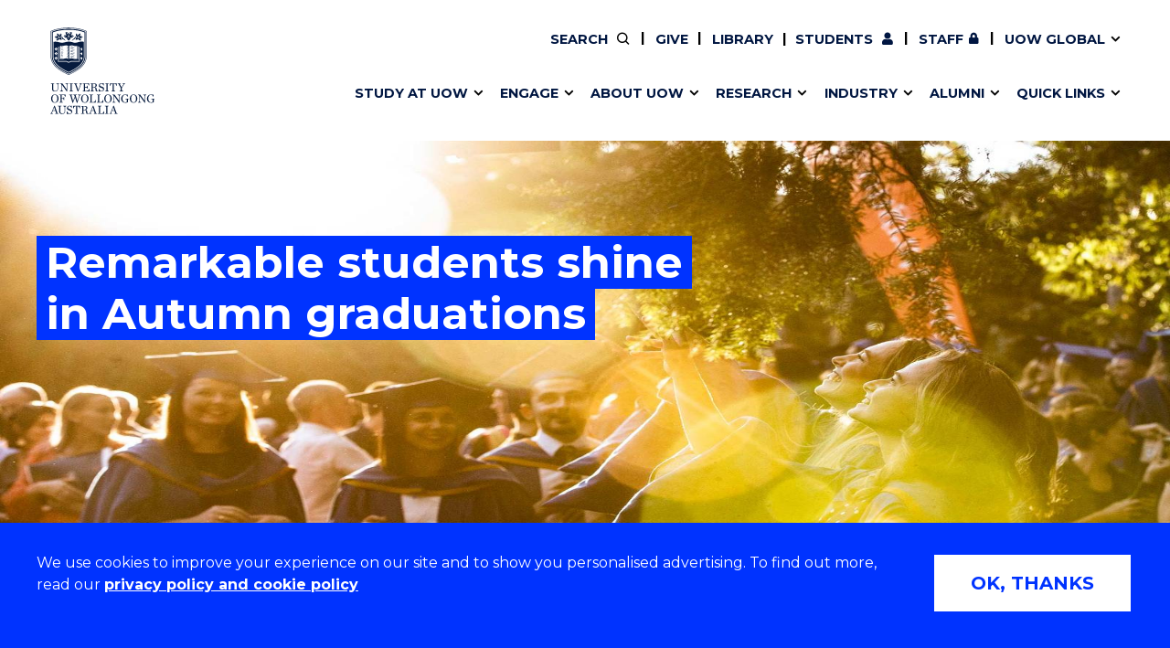

--- FILE ---
content_type: text/html; charset=UTF-8
request_url: https://www.uow.edu.au/media/2023/remarkable-students-shine-in-autumn-graduations.php
body_size: 10381
content:
<!doctype html>
<html class="no-js" lang="en">
<head>
<!-- public/meta-tags -->
<meta charset="utf-8">
<meta http-equiv="x-ua-compatible" content="ie=edge">
<meta name="viewport" content="width=device-width, initial-scale=1.0">
<meta http-equiv="last-modified" content="2026-01-13">
<meta name="contenttypes" content="144 344 344 344 344 344 344 344 344 344 344 344 344 344 344 344 344 344 344 344 344 344 344 344 344 344 344 344 344 344 344 344 344 344 344 344 344 344 344 344 344 344 344 344 344 344 344 344 344 344 344 344 344 344 344 344 344 344 344 344 344 344 344 344 344 344 344 344 344 344 344 344 344 344 344 344 344 344 344 344 344 344 344 344 344 344 344 344 344 344 344 344 344 344 344 344 344 344 344 344 344 344 344 344 344 344 344 344 344 344 344 344 344 344 344 344 344 344 344 344 344 344 344 344 344 344 344 344 344 344 344 344 344 344 344 344 344 344 344 344 344 344 344 344 344 344 344 344 344 344 344 344 344 344 344 344 344 344 344 344 344 344 344 344 344 344 344 344 344 344 344 344 344 344 344 344 344 344 344 344 344 344 344 344 344 344 344 344 344 344 344 344 344 344 344 344 344 344 344 344 344 344 344 344 344 344 344 344 344 344 344 344 344 344 344 344 344 344 344 344 344 344 344 344 344 344 344 344 344 344 344 344 344 344 344 344 344 344 344 344 344 344 344 344 344 344 344 344 344 344 344 344 344 344 344 344 344 344 344 344 344 344 344 344 344 344 344 344 344 344 344 344 344 344 344 344 344 344 344 344 344 344 344 344 344 344 344 344 344 344 344 344 344 344 344 344 344 344 344 344 344 344 344 344 344 344 344 344 344 344 344 344 344 344 344 344 344 344 344 344 344 344 344 344 344 344 344 344 344 344 344 344 344 344 344 344 344 344 344 344 344 344 344 344 344 344 344 344 344 344 344 344 344 344 344 344 344 344 344 344 344 344 344 344 344 344 344 344 344 344 344 344 344 344 344 344 344 344 344 344 344 344 344 344 344 344 344 344 344 344 344 344 344 344 344 344 344 344">
<meta property="og:type" content="website" />
<meta property="og:title" content="2023: Remarkable students shine in Autumn graduations - University of Wollongong – UOW">

<meta property="og:image" content="https://www.uow.edu.au/assets/media-centre/Graduations-Generic-July.jpg" />
<meta property="og:url" content="https://www.uow.edu.au/media/2023/remarkable-students-shine-in-autumn-graduations.php" />
<meta name="twitter:card" content="summary">
<meta name="twitter:title" content="2023: Remarkable students shine in Autumn graduations - University of Wollongong – UOW">

<meta name="twitter:image" content="https://www.uow.edu.au/assets/media-centre/Graduations-Generic-July.jpg" />


<meta name="date.created" content="2023-02-03" />
<meta name="edit.date" content="2026-01-13">
<meta name="category" content=""/>
<meta name="business-areas" content=""/>
<meta name="tags" content=""/>
<meta name="editingPage" content="https://uoweduau-cms01-production.terminalfour.net/terminalfour/page/content#edit/27872/314474"/>
<meta name="date.sort" content="2023-04-11"/>
<link rel="canonical" href="https://www.uow.edu.au/media/2023/remarkable-students-shine-in-autumn-graduations.php"/>

<title>2023 | Remarkable students shine in Autumn graduations - University of Wollongong – UOW</title>
  <link rel="stylesheet" href="https://fonts.googleapis.com/css?family=Montserrat:400,500,600,700">

<link rel="stylesheet" type="text/css" media="all" href="/assets/styles/uow/app.min.css?v=330.0" />
<script src="/assets/scripts/uow/jquery-3.7.1.min.js?v=2.0"></script><!--<script defer src="/assets/scripts/uow/emergency-notices.js?v=37.0"></script><script defer src="/assets/scripts/uow/jquery.easy-autocomplete.min.js?v=1.0"></script> -->


<!-- <script defer src="/assets/scripts/uow/t4-updates.js?v=60.0"></script> -->
<!-- Google Tag Manager -->
<script>(function(w,d,s,l,i){w[l]=w[l]||[];w[l].push({'gtm.start':new Date().getTime(),event:'gtm.js'});var f=d.getElementsByTagName(s)[0],j=d.createElement(s),dl=l!='dataLayer'?'&l='+l:'';j.async=true;j.src='https://www.googletagmanager.com/gtm.js?id='+i+dl;f.parentNode.insertBefore(j,f);})(window,document,'script','dataLayer','GTM-TNGXT9W');</script>
<!-- End Google Tag Manager -->
<script>document.addEventListener('DOMContentLoaded',function(){function track(category,mainSel,subSel){document.querySelectorAll(mainSel).forEach(function(link){var href=link.getAttribute('href');if(!href||href.startsWith('#'))return;try{var label=link.textContent.trim();if(subSel){var submenu=link.closest(subSel);var h2=submenu?submenu.querySelector('h2'):null;label=h2?h2.textContent.trim()+' - '+label:label}}catch(ex){return}link.addEventListener('click',function(e){if('_sz'in window)_sz.push(['event',category,'click',label])})})}var prefix='Header Nav - ';track(prefix+'Top Nav','.uw-header-navs .top-menu a:not(.uw-global-submenu a)',null);track(prefix+'UOW Global Menu','.uw-header-navs .top-menu .uw-global-submenu a',null);track(prefix+'Mega Menu','.uw-header-navs .uw-main-menu a','.uw-main-submenu')});</script>
<!-- UOW SugarCRM -->
<script>
__sf_config = { customer_id: 98035, host: 'campaign.grcrm.uow.edu.au', ip_privacy: 0, subsite: '', __img_path: "/web-next.gif?" };
(function() { var s = function() {
var e, t; var n = 10; var r = 0; e = document.createElement("script"); e.type = "text/javascript"; e.async = true; e.src = "//" + __sf_config.host + "/js/frs-next.js"; t = document.getElementsByTagName("script")[0]; t.parentNode.insertBefore(e, t); var i = function() {
if (r < n) { r++; if (typeof frt !== "undefined") { frt(__sf_config); } else { setTimeout(function() { i(); }, 500); } }
};
i();
};
if (window.attachEvent) { window.attachEvent("onload", s); } else { window.addEventListener("load", s, false); }
})();
</script>
<!-- End UOW SugarCRM -->


</head>
<body class="standard-content course-landing gutter">
<!--stopindex-->
<!-- Google Tag Manager (noscript) -->
<noscript><iframe src="https://www.googletagmanager.com/ns.html?id=GTM-TNGXT9W" height="0" width="0" style="display:none;visibility:hidden"></iframe></noscript>
<!-- End Google Tag Manager (noscript) -->
<!-- content-type-layout: public/header !!!!!!!!!!!!!!!!!!!!!!!!!!!!!!!!!!!!!!!!!!!!!!!!!!!!!!!!!!!!!!!!!!!!!!!!!! -->
<!-- Start site header -->
<a class="skip-link" href="#main-content" tabindex="1">Skip to Content</a>

<div class="cookies-notice" role="contentinfo">
    <div>
        <div class="notice" tabindex="1">
            <p>
              We use cookies to improve your experience on our site and to show you personalised advertising. To find out more, read our <a class="t4-tag-content-item " target="_blank" title="Privacy policy and cookie policy" href="/privacy/" data-t4-type="sslink" data-t4-ss-link-id="2" tabindex="1">privacy policy and cookie policy</a>
            </p>
        </div>
        <div>
            <button class="button" tabindex="1">OK, THANKS</button>
        </div>
    </div>
</div>
<div class="emergencynotice" aria-live="assertive"></div>
<header class="uw-header">
    <div class="uw-header-top">
        <div class="uw-header-container">
                        
<div class="uw-header-logo">
  <a href="/" aria-label="University of Wollongong Australia home page" tabindex="2">
    <img class="logo-regular logo-regular-white" src="/assets/logos/logo-svgs/logo-white.svg" alt="">
    <img class="logo-regular logo-regular-navy" src="/assets/logos/logo-svgs/logo.svg" alt="">
    <img class="logo-horizontal" src="/assets/logos/logo-svgs/logo-horizontal.svg" alt="">
  </a>
</div>
            <div class="uw-header-navs">
                                <nav class="uw-top-menu">
    <ul class="top-menu">
        <li class="top-nav-order-1"><a class="btn-nav btn-search" href="#" ><span>Search</span></a></li>     
                  <li>
              <a class="btn-nav btn-staff" href="/giving/">Give</a>
          </li>
      	      	          <li>
            <a class="btn-nav btn-staff" href="/library/">Library</a>
          </li>
		        <li><a class="btn-nav btn-students" href="/student/"><span>Current </span>Students</a></li>
        <li><a class="btn-nav btn-staff" href="https://uowmailedu.sharepoint.com/sites/intranet/">Staff</a></li>
        <li><a class="btn-nav btn-global uw-has-submenu" href="#"><span>UOW Global</span></a><div class="uw-global-submenu"><ul class="global-submenu"><li><a href="/about/global-presence/">Our global presence</a></li><li><a href="https://www.uowdubai.ac.ae/">UOW in Dubai</a></li><li><a href="https://www.uowchk.edu.hk/">UOW in Hong Kong</a></li><li><a href="/india/">UOW in India</a></li><li><a href="https://uow.edu.my/">UOW in Malaysia</a></li></ul></div></li>
        <li class="mobile-menu-trigger">
            <a class="btn-nav btn-menu btn-mob-trigger" href="#">Menu
                <div class="icon-menu-bar-1"></div>
                <div class="icon-menu-bar-2"></div>
                <div class="icon-menu-bar-3"></div>
            </a>
        </li>
    </ul>
</nav>
                <nav class="uw-main-menu">
                    <div class="grid-container">
                        <ul class="main-menu">
                                                        <li class="uw-submenu-has-controls">
  <div class="uw-submenu-controls">
    <a href="/study/">Study at UOW</a>
    <button class="uw-main-menu-item uw-has-submenu" title="Show/hide &quot;Study at UOW&quot; menu"><span class="sr-only">Show/hide "</span><span class="uw-submenu-title">Study at UOW</span><span class="sr-only">" menu</span></button>
  </div>
  <div class="uw-main-submenu">
    <div class="grid-container">
      <h2>Study at UOW</h2>
      <a href="/study/" class="subnav-cta">Study at UOW</a>
      <button class="close-nav">Close</button>
      <ul>
                        <li class="col-1"><a href="https://www.uow.edu.au/study/courses/" class="uw-main-menu-item">Courses</a></li><li class="col-1"><a href="/study/apply/" class="uw-main-menu-item">Apply</a></li><li class="col-1"><a href="/study/admission-info/pathways/" class="uw-main-menu-item">Pathways to university</a></li><li class="col-1"><a href="/study/scholarships/" class="uw-main-menu-item">Scholarships &amp; grants</a></li>                <li class="col-2"><a href="/about/locations/" class="uw-main-menu-item">Campuses</a></li><li class="col-2"><a href="/study/accommodation/" class="uw-main-menu-item">Accommodation</a></li><li class="col-2"><a href="/study/move/" class="uw-main-menu-item">Moving to Wollongong</a></li><li class="col-2"><a href="/study/study-abroad-exchange/" class="uw-main-menu-item">Study abroad &amp; exchange</a></li>                <li class="col-3"><a href="/study/high-school/" class="uw-main-menu-item">High school students</a></li><li class="col-3"><a href="/study/non-school-leaver/" class="uw-main-menu-item">Non-school leavers</a></li><li class="col-3"><a href="/study/postgraduates/" class="uw-main-menu-item">Postgraduate students</a></li><li class="col-3"><a href="/study/international/" class="uw-main-menu-item">International students</a></li>            
          
      </ul>
    </div>
  </div>
</li><li class="uw-submenu-has-controls">
  <div class="uw-submenu-controls">
    <a href="/engage/">Engage</a>
    <button class="uw-main-menu-item uw-has-submenu" title="Show/hide &quot;Engage&quot; menu"><span class="sr-only">Show/hide "</span><span class="uw-submenu-title">Engage</span><span class="sr-only">" menu</span></button>
  </div>
  <div class="uw-main-submenu">
    <div class="grid-container">
      <h2>Engage</h2>
      <a href="/engage/" class="subnav-cta">Engage with us</a>
      <button class="close-nav">Close</button>
      <ul>
                        <li class="col-1"><a href="/study/" class="uw-main-menu-item">Future students</a></li><li class="col-1"><a href="/engage/schools-parents/" class="uw-main-menu-item">Schools, Parents &amp; Carers</a></li><li class="col-1"><a href="/alumni/" class="uw-main-menu-item">Alumni</a></li><li class="col-1"><a href="/industry/" class="uw-main-menu-item">Industry &amp; business</a></li>                <li class="col-2"><a href="/about/jobs/" class="uw-main-menu-item">Job seekers</a></li><li class="col-2"><a href="/giving/" class="uw-main-menu-item">Give to UOW</a></li><li class="col-2"><a href="/engage/volunteer/" class="uw-main-menu-item">Volunteer</a></li><li class="col-2"><a href="/study/sport/" class="uw-main-menu-item">UOW Sport</a></li>                <li class="col-3"><a href="/study/visit/" class="uw-main-menu-item">Campus tours</a></li><li class="col-3"><a href="/events/" class="uw-main-menu-item">What's on</a></li><li class="col-3"><a href="/50-years/" class="uw-main-menu-item">50th Anniversary</a></li><li class="col-3"><a href="/about/contacts/" class="uw-main-menu-item">Contact us</a></li>            
          
      </ul>
    </div>
  </div>
</li><li class="uw-submenu-has-controls">
  <div class="uw-submenu-controls">
    <a href="/about/">About UOW</a>
    <button class="uw-main-menu-item uw-has-submenu" title="Show/hide &quot;About UOW&quot; menu"><span class="sr-only">Show/hide "</span><span class="uw-submenu-title">About UOW</span><span class="sr-only">" menu</span></button>
  </div>
  <div class="uw-main-submenu">
    <div class="grid-container">
      <h2>About UOW</h2>
      <a href="/about/" class="subnav-cta">About UOW</a>
      <button class="close-nav">Close</button>
      <ul>
                        <li class="col-1"><a href="/about/welcome/" class="uw-main-menu-item">Welcome</a></li><li class="col-1"><a href="/about/locations/" class="uw-main-menu-item">Campuses &amp; locations</a></li><li class="col-1"><a href="/about/faculties/" class="uw-main-menu-item">Faculties &amp; schools</a></li><li class="col-1"><a href="/about/services/" class="uw-main-menu-item">Services</a></li>                <li class="col-2"><a href="/about/reputation/" class="uw-main-menu-item">Reputation &amp; experience</a></li><li class="col-2"><a href="/about/global-presence/" class="uw-main-menu-item">Global presence</a></li><li class="col-2"><a href="/about/our-vision-strategy/" class="uw-main-menu-item">Vision &amp; strategy</a></li><li class="col-2"><a href="/about/our-vision-strategy/our-aboriginal-torres-strait-islander-strategy/" class="uw-main-menu-item">Aboriginal &amp; Torres Strait Islander Strategy</a></li>                <li class="col-3"><a href="/about/our-people/" class="uw-main-menu-item">Our people</a></li><li class="col-3"><a href="/media/" class="uw-main-menu-item">Media Centre</a></li><li class="col-3"><a href="/about/contacts/" class="uw-main-menu-item">Contact us</a></li>            
          
      </ul>
    </div>
  </div>
</li><li class="uw-submenu-has-controls">
  <div class="uw-submenu-controls">
    <a href="/research/">Research</a>
    <button class="uw-main-menu-item uw-has-submenu" title="Show/hide &quot;Research&quot; menu"><span class="sr-only">Show/hide "</span><span class="uw-submenu-title">Research</span><span class="sr-only">" menu</span></button>
  </div>
  <div class="uw-main-submenu">
    <div class="grid-container">
      <h2>Research</h2>
      <a href="/research/" class="subnav-cta">Research</a>
      <button class="close-nav">Close</button>
      <ul>
                        <li class="col-1"><a href="/research/our-research/" class="uw-main-menu-item">Our research</a></li><li class="col-1"><a href="/research/research-impact/" class="uw-main-menu-item">Research impact</a></li><li class="col-1"><a href="/research/graduate-research/" class="uw-main-menu-item">Graduate Research School</a></li>                <li class="col-2"><a href="/research/our-people/" class="uw-main-menu-item">Our people</a></li><li class="col-2"><a href="https://scholars.uow.edu.au/" class="uw-main-menu-item">Find an expert</a></li>                <li class="col-3"><a href="/research/researcher-support/" class="uw-main-menu-item">Researcher support</a></li><li class="col-3"><a href="/industry/" class="uw-main-menu-item">Commercial Research</a></li>            
          
      </ul>
    </div>
  </div>
</li><li class="uw-submenu-has-controls">
  <div class="uw-submenu-controls">
    <a href="/industry/">Industry</a>
    <button class="uw-main-menu-item uw-has-submenu" title="Show/hide &quot;Industry&quot; menu"><span class="sr-only">Show/hide "</span><span class="uw-submenu-title">Industry</span><span class="sr-only">" menu</span></button>
  </div>
  <div class="uw-main-submenu">
    <div class="grid-container">
      <h2>Industry</h2>
      <a href="/industry/" class="subnav-cta">Industry</a>
      <button class="close-nav">Close</button>
      <ul>
                        <li class="col-1"><a href="/industry/develop-an-innovative-idea/" class="uw-main-menu-item">Develop an innovative idea</a></li><li class="col-1"><a href="/industry/connect-with-our-experts/" class="uw-main-menu-item">Connect with our experts</a></li>                <li class="col-2"><a href="/industry/work-with-our-students/" class="uw-main-menu-item">Work with our students</a></li><li class="col-2"><a href="/industry/funding-grant-opportunities/" class="uw-main-menu-item">Funding and grant opportunities</a></li>                <li class="col-3"><a href="https://www.iaccelerate.com.au/" class="uw-main-menu-item">iAccelerate</a></li><li class="col-3"><a href="https://www.innovationcampus.com.au/" class="uw-main-menu-item">Innovation Campus</a></li>            
          
      </ul>
    </div>
  </div>
</li><li class="uw-submenu-has-controls">
  <div class="uw-submenu-controls">
    <a href="/alumni/">Alumni</a>
    <button class="uw-main-menu-item uw-has-submenu" title="Show/hide &quot;Alumni&quot; menu"><span class="sr-only">Show/hide "</span><span class="uw-submenu-title">Alumni</span><span class="sr-only">" menu</span></button>
  </div>
  <div class="uw-main-submenu">
    <div class="grid-container">
      <h2>Alumni</h2>
      <a href="/alumni/" class="subnav-cta">Alumni</a>
      <button class="close-nav">Close</button>
      <ul>
                        <li class="col-1"><a href="/alumni/update-details/" class="uw-main-menu-item">Update your details</a></li><li class="col-1"><a href="/alumni/benefits-and-discounts/" class="uw-main-menu-item">Alumni benefits</a></li><li class="col-1"><a href="/alumni/events/" class="uw-main-menu-item">Events &amp; webinars</a></li><li class="col-1"><a href="/alumni/awards/" class="uw-main-menu-item">Alumni awards</a></li>                <li class="col-2"><a href="/the-stand/alumni-stories-profiles/" class="uw-main-menu-item">Alumni stories</a></li><li class="col-2"><a href="/alumni/honorary-alumni/" class="uw-main-menu-item">Honorary Alumni</a></li><li class="col-2"><a href="/alumni/your-career-journey/" class="uw-main-menu-item">Your career journey</a></li><li class="col-2"><a href="/student/admin/official-documents/" class="uw-main-menu-item">Testamurs &amp; transcripts</a></li>                <li class="col-3"><a href="/engage/volunteer/" class="uw-main-menu-item">Volunteer</a></li><li class="col-3"><a href="/giving/" class="uw-main-menu-item">Give to UOW</a></li><li class="col-3"><a href="/alumni/contact-faq/" class="uw-main-menu-item">Contact us &amp; FAQs</a></li>            
          
      </ul>
    </div>
  </div>
</li><li class="uw-submenu-has-controls">
  <div class="uw-submenu-controls">
    <a href="/about/services/">Quick links</a>
    <button class="uw-main-menu-item uw-has-submenu" title="Show/hide &quot;Quick links&quot; menu"><span class="sr-only">Show/hide "</span><span class="uw-submenu-title">Quick links</span><span class="sr-only">" menu</span></button>
  </div>
  <div class="uw-main-submenu">
    <div class="grid-container">
      <h2>Quick links</h2>
      <a href="/about/services/" class="subnav-cta">Services &amp; facilities</a>
      <button class="close-nav">Close</button>
      <ul>
                        <li class="col-1"><a href="/about/contacts/" class="uw-main-menu-item">Contact us</a></li><li class="col-1"><a href="/student/dates/" class="uw-main-menu-item">Key dates</a></li><li class="col-1"><a href="/about/locations/campus-map/" class="uw-main-menu-item">Campus maps</a></li>                <li class="col-2"><a href="/about/jobs/" class="uw-main-menu-item">Jobs</a></li><li class="col-2"><a href="/about/policy/" class="uw-main-menu-item">Policy Directory</a></li><li class="col-2"><a href="/its/accounts-passwords/" class="uw-main-menu-item">Password management</a></li>                            
          
      </ul>
    </div>
  </div>
</li>
                                                          <li class="uw-main-menu-top-menu-item"><a href="/student/" class="uw-main-menu-item icon--user">Current Students</a></li>
  <li class="uw-main-menu-top-menu-item"><a href="https://uowmailedu.sharepoint.com/sites/intranet/" class="uw-main-menu-item icon--user">Staff</a></li>
  <li class="uw-main-menu-top-menu-item"><a href="/giving/" class="uw-main-menu-item">Give</a></li>
  <li class="uw-main-menu-top-menu-item"><a class="uw-main-menu-item" href="/library/">Library</a></li>
  <li class="uw-submenu-has-controls uw-main-menu-top-menu-item">
    <div class="uw-submenu-controls">
      <a href="/about/global-presence/">UOW Global</a>
      <button class="uw-main-menu-item uw-has-submenu" title="Show/hide &quot;UOW Global&quot; menu"><span class="sr-only">Show/hide "</span><span class="uw-submenu-title">UOW Global</span><span class="sr-only">" menu</span></button>
    </div>
    <div class="uw-main-submenu">
      <div class="grid-container">
        <ul>
          <li><a href="/about/global-presence/">Our global presence</a></li><li><a href="https://www.uowdubai.ac.ae/">UOW in Dubai</a></li><li><a href="https://www.uowchk.edu.hk/">UOW in Hong Kong</a></li><li><a href="/india/">UOW in India</a></li><li><a href="https://uow.edu.my/">UOW in Malaysia</a></li>        </ul>
      </div>
    </div>
  </li>
                        </ul>
                    </div>
                </nav>
            </div>
        </div>
    </div>
</header>

<div class="uw-header-clearfix"></div>
<!-- End site header -->
<!-- /content-type-layout: public/header !!!!!!!!!!!!!!!!!!!!!!!!!!!!!!!!!!!!!!!!!!!!!!!!!!!!!!!!!!!!!!!!!!!!!!!!!! -->
<!--startindex-->
<div class="site-container">
<main id="main-content" class="page-container with-nav">

<section class="uw-masthead uw-news-masthead">
  <!-- Mobile nav bar -->
        <div class="blue-nav">
            <div class="page-navigator js-page-navigator">
                <div class="grid-x page-navigator__button-wrapper">
                    <a href="#" class="page-navigator__button page-navigator__button--breadcrumbs mobile-width-100 js-page-navigator__button" data-toggle="page-navigator__list--breadcrumbs">
                        You are here
                        <i class="fas fa-chevron-down"></i>
                        <i class="fas fa-times"></i>
                    </a>
                    <div class="page-navigator__list page-navigator__list--breadcrumbs">
                    <ul class="no-bullet breadcrumbs js-breadcrumbs">
                        <li>
                        <a href="/">Home</a></li><li><a href="/newsroom/">Newsroom</a></li><li><a href="/media/">Media Centre</a></li><li>2023</li>
                    </ul>
                </div>
                </div>
            </div>
        </div>
  <!-- End Mobile nav bar -->
    <div class="uw-news-header">
      
      <div class="img-holder img-holder--main">
        			  <picture>
  		  <source srcset='https://pxl-uoweduau.terminalfour.net/fit-in/900x506/filters:quality(80):format(jpg)/prod01/channel_3/assets/media-centre/Graduations-Generic-July.jpg 900w,
                          https://pxl-uoweduau.terminalfour.net/fit-in/1600x1600/filters:quality(70)/filters:format(jpg)/prod01/channel_3/assets/media-centre/Graduations-Generic-July.jpg 1600w' type="image/webp"> 
         <source srcset='https://pxl-uoweduau.terminalfour.net/fit-in/900x506/filters:quality(65):format(webp)/prod01/channel_3/assets/media-centre/Graduations-Generic-July.jpg 900w,
                         https://pxl-uoweduau.terminalfour.net/fit-in/1600x1600/filters:quality(65)/filters:format(webp)/prod01/channel_3/assets/media-centre/Graduations-Generic-July.jpg 1600w 'type="image/jpeg">         
          <img src='https://pxl-uoweduau.terminalfour.net/prod01/channel_3/assets/media-centre/Graduations-Generic-July.jpg' alt='A group of students celebrate their graduations by throwing their blue hats into the air. Photo: Paul Jones' />
		</picture>

		   
        
                	
              </div>
		
		 <div class="uw-masthead__main">
            <div class="grid-container">
                    <h1 class="uw-masthead__title">
                        <mark>Remarkable students shine in Autumn graduations</mark>
                    </h1>       
                </div>
            </div>
        </div>
    </div>
</section>

<main class="grid-container grid-x uw-news--body">
  	<aside class="uw-post-details cell small-12 medium-3">
        <a class="button button--chevron-left-before js-scroll-reveal" onclick="backButton()">Back</a>
        <hr class="uw-section-break">
        <p class="uw-post-date">April 11, 2023</p>
        
        <div class="grid-x grid-margin-x">
          	<div class="cell medium-6 large-12">
              	              		<div class="uw-post-aside-heading">Story By</div>
              		<p>India Glyde</p>
              	
              	                    <div class="uw-post-aside-heading">Photo By</div>
              		<p>Paul Jones</p>
             	                
                <div class="uw-post-aside-heading">Share</div>
                <ul class="uw-social-icons">
                    <li><button class="icon--facebook button-share button" onclick="goFacebook()" data-social="facebook" aria-label="Share on Facebook" title="Share on Facebook"></button></li>
                    <li><button class="icon--twitter button-share button" onclick="goTweet()" data-social="twitter" aria-label="Share on Twitter" title="Share on Twitter"></button></li>
                    <li><button class="icon--linkedin button-share button" onclick="goLinkedIn()" data-social="linkedin" aria-label="Share on LinkedIn" title="Share on LinkedIn"></button></li>
                    <li><button class="icon--envelope button-share button" onclick="mailTo()" target="blank" data-social="email" aria-label="Share via Email" title="Share via Email"></button></li>
                </ul>

              	<div class="uw-post-aside-heading">type</div><a href="https://www.uow.edu.au/media?type=Media%20Release#list" class="uw-post-aside-topic">Media Release</a>              	              	<div class="uw-post-aside-heading">Tags</div><a href="https://www.uow.edu.au/media?Tags=Postgraduate#list" class="uw-post-aside-topic">Postgraduate</a><a href="https://www.uow.edu.au/media?Tags=Undergraduate#list" class="uw-post-aside-topic">Undergraduate</a><a href="https://www.uow.edu.au/media?Tags=Graduation#list" class="uw-post-aside-topic">Graduation</a>            </div>
      	</div>
    </aside>
  
    <div class="uw-post-content small-12 medium-9">
        <!--startindex-->
        <div class="uw-text-block">
          	<p class="uw-post-date">April 11, 2023</p>
            <h1 class="uw-blockhead uw-news--title">
                Remarkable students shine in Autumn graduations
            </h1>

            <p class="uw-news--intro">
                Professor Judy Raper and Professor Paul Else to be honoured during three days of ceremonies
            </p>
            <p>It will be a week of celebrations at the University of Wollongong (UOW) when thousands of students descend on campus for the Autumn graduation ceremonies.</p>
<p>From Tuesday (11 April) to Thursday (13 April), more than 2200 students from all four UOW faculties &ndash; Science, Medicine and Health; Arts, Social Sciences and Humanities; Business and Law; and Engineering and Information Sciences &ndash; will don their caps and gowns to mark the end of their studies.</p>
<p>The ceremonies will be held in the UOW Sports Hub to accommodate the larger than normal numbers. Students who were conferred in 2022 and in 2023 have been invited to participate.</p>
<p>The graduation ceremonies will bring together ancient Indigenous practices and European graduation traditions, in acknowledgement that UOW&rsquo;s campuses are located across several Aboriginal nations.</p>
<p>During the graduation ceremonies, the University will bestow an Honorary Doctorate and an Emeritus Professorship.</p>
<p>During Wednesday&rsquo;s afternoon ceremony, Professor Judy Raper AM will receive a Doctor of Science (honoris causa).&nbsp; Professor Raper, who was previously Deputy Vice-Chancellor (Research and Innovation) at UOW before launching The Engineering and Design Institute London (TEDI-London), will be recognised for her immense contributions to engineering, science and education, her commitment to women in science, and her passion for collaboration and innovation.</p>
<p>Professor Paul Else, from UOW&rsquo;s School of Medical, Indigenous and Health Sciences, will be named an Emeritus Professor during Thursday&rsquo;s afternoon ceremony. A renowned biomedical scientist and researcher, Professor Else spent close to 30 years at UOW, where his work centred on metabolism and the role of cell membranes.</p>
<p>The University&rsquo;s remarkable students will be in the spotlight during the week of celebrations.</p>
<p>Lord Thabet is the third member of her family to graduate from UOW with a degree in engineering, following her two brothers Fadi and Majd.</p>
<p>In 2014, the Thabet family fled Mosul in Iraq as ISIS stormed the city before moving to Australia two years later. A high-achieving student who has forged a name as a next-generation leader in the world of engineering and telecommunications, Lord has worked hard to undertake her studies after starting her life over in high school.</p>
<p>Rhys Smith, who is graduating from the Faculty of Arts, Social Sciences and Humanities with a degree in arts, has achieved a University Medal for his outstanding academic achievements during his time at UOW. But the accolades were not without a tremendous amount of hard work.</p>
<p>It was the third degree that Rhys had started, after a years-long struggle with anxiety and depression. Graduating &ldquo;means everything to me,&rdquo; Rhys said. &ldquo;I am so grateful to be here.&rdquo;</p>
<p>UOW Vice-Chancellor Professor and President Patricia M. Davidson said graduation was a wonderful time to reflect on how hard UOW&rsquo;s students have worked and how far they have come.</p>
<p>&ldquo;We want to welcome the family and friends of all our graduating students for what is such a proud and inspiring moment. I love graduation and being able to celebrate the achievements of our hardworking, tenacious students. Graduation is one of the happiest and most exciting occasions for the university,&rdquo; Professor Davidson said.</p>
<p>&ldquo;Seeing our graduates off into the world, celebrating their success, their hard work, and their accomplishments, is a moment of immense pride for the entire university community.&rdquo;&nbsp;</p>
        </div>
        <!--stopindex-->

      	    </div>
</main>

<!-- copy to main T4 build -->
<script>
  try{
  	function backButton() {
		window.history.back();
	}
    function goTweet() {
        var uow_url = document.URL;
        window.location.href = "https://twitter.com/intent/tweet?text=" + encodeURIComponent(uow_url);
    }

    function goFacebook() {
        var uow_url = document.URL;
        window.location.href = "https://www.facebook.com/sharer.php?u=" + encodeURIComponent(uow_url);
    }

    function goLinkedIn() {
        var uow_url = document.URL;
        window.location.href = "https://www.linkedin.com/shareArticle?url=" + encodeURIComponent(uow_url);
    }

    function mailTo() {
        var uow_url = document.URL; var title = document.title;
        window.location.href = "mailto:?Subject=" + encodeURIComponent(title) + "&body=" + encodeURIComponent(uow_url);
    }
  }catch (exception) {
    document.writeln("<!-- error:" + exception + " -->"); // Catch any errors that the above code may throw 
  }
</script>
<!-- getRelatedFromSection end - sectionId:27872 - January 17, 2026 at 3:42:28 AM AEDT-->
<hr class="uw-section-break">
<section class="uw-footer-quicklinks">
<div class="grid-container">
<div class="grid-x grid-margin-x">
<div class="cell large-12"><h2>You may also be interested in</h2></div>
<!-- REDIRECTURL:  -->
<!-- TITLEFULLTEXT: /media/2023/uow-rated-among-the-worlds-best-young-universities.php -->
<a class="cell large-4 medium-6 uw-bg-link color--red" href="/media/2023/uow-rated-among-the-worlds-best-young-universities.php">
<div class="uw-bg-container">
<div class="uw-bg-image" style="background-image: url('https://pxl-uoweduau.terminalfour.net/fit-in/600x337/filters:quality(65):format(jpg)/prod01/channel_3/assets/media-centre/grads-rankings.jpg');background-image: -webkit-image-set( url('https://pxl-uoweduau.terminalfour.net/fit-in/600x337/filters:quality(65):format(webp)/prod01/channel_3/assets/media-centre/grads-rankings.jpg'), url('https://pxl-uoweduau.terminalfour.net/fit-in/600x337/filters:quality(65):format(jpg)/prod01/channel_3/assets/media-centre/grads-rankings.jpg') );background-image: image-set( url('https://pxl-uoweduau.terminalfour.net/fit-in/600x337/filters:quality(65):format(webp)/prod01/channel_3/assets/media-centre/grads-rankings.jpg') type('image/webp'), url('https://pxl-uoweduau.terminalfour.net/fit-in/600x337/filters:quality(65):format(jpg)/prod01/channel_3/assets/media-centre/grads-rankings.jpg') type('image/jpeg'));">
</div>
</div>
UOW rated among the world&rsquo;s best young universities
</a>

<!-- REDIRECTURL:  -->
<!-- TITLEFULLTEXT: /media/2023/student-achievements-shine-in-spring-graduations.php -->
<a class="cell large-4 medium-6 uw-bg-link color--red" href="/media/2023/student-achievements-shine-in-spring-graduations.php">
<div class="uw-bg-container">
<div class="uw-bg-image" style="background-image: url('https://pxl-uoweduau.terminalfour.net/fit-in/600x337/filters:quality(65):format(jpg)/prod01/channel_3/assets/media-centre/Graduations-Generic-July.jpg');background-image: -webkit-image-set( url('https://pxl-uoweduau.terminalfour.net/fit-in/600x337/filters:quality(65):format(webp)/prod01/channel_3/assets/media-centre/Graduations-Generic-July.jpg'), url('https://pxl-uoweduau.terminalfour.net/fit-in/600x337/filters:quality(65):format(jpg)/prod01/channel_3/assets/media-centre/Graduations-Generic-July.jpg') );background-image: image-set( url('https://pxl-uoweduau.terminalfour.net/fit-in/600x337/filters:quality(65):format(webp)/prod01/channel_3/assets/media-centre/Graduations-Generic-July.jpg') type('image/webp'), url('https://pxl-uoweduau.terminalfour.net/fit-in/600x337/filters:quality(65):format(jpg)/prod01/channel_3/assets/media-centre/Graduations-Generic-July.jpg') type('image/jpeg'));">
</div>
</div>
Student achievements shine in spring graduations
</a>

<!-- REDIRECTURL:  -->
<!-- TITLEFULLTEXT: /media/2023/uow-vc-and-indian-pm-confirm-licence-arrangements-for-teaching-and-research-in-gift-city.php -->
<a class="cell large-4 medium-6 uw-bg-link color--red" href="/media/2023/uow-vc-and-indian-pm-confirm-licence-arrangements-for-teaching-and-research-in-gift-city.php">
<div class="uw-bg-container">
<div class="uw-bg-image" style="background-image: url('https://pxl-uoweduau.terminalfour.net/fit-in/600x337/filters:quality(65):format(jpg)/prod01/channel_3/assets/media-centre/Untitled-design.jpg');background-image: -webkit-image-set( url('https://pxl-uoweduau.terminalfour.net/fit-in/600x337/filters:quality(65):format(webp)/prod01/channel_3/assets/media-centre/Untitled-design.jpg'), url('https://pxl-uoweduau.terminalfour.net/fit-in/600x337/filters:quality(65):format(jpg)/prod01/channel_3/assets/media-centre/Untitled-design.jpg') );background-image: image-set( url('https://pxl-uoweduau.terminalfour.net/fit-in/600x337/filters:quality(65):format(webp)/prod01/channel_3/assets/media-centre/Untitled-design.jpg') type('image/webp'), url('https://pxl-uoweduau.terminalfour.net/fit-in/600x337/filters:quality(65):format(jpg)/prod01/channel_3/assets/media-centre/Untitled-design.jpg') type('image/jpeg'));">
</div>
</div>
UOW VC and Indian PM confirm licence arrangements for teaching and research in GIFT City
</a>

</div>
</div>
</section>

</main>
<!--stopindex-->
<!-- new Vivo-based (in Section Meta content type) "public/footer" -->
    <!-- Start ViVO Footer -->
    <div class="grid-container uw-scroll-top-container">
      <button class="uw-scroll-top" aria-label="Back to top" role="navigation" title="Back to Top"><span class="sr-only">Scroll to Top</span></button>
    </div>

    <footer>
      <div class="grid-container">
        <div class="footer-links">
          <div class="grid-x medium-up-2 large-up-3 xlarge-up-6 align-justify">
              <div class="cell links-block">
<span class="footer-links__title js-sub-menu-toggle">Services &amp; help</span>
<ul class="menu vertical">
<li><a href="/student/">Current students</a></li>
<li><a href="/library/">Library</a></li>
<li><a href="/its/">Information technology</a></li>
<li><a href="/study/accommodation/">Accommodation</a></li>
<li><a href="/about/services/security/">Security &amp; safety</a></li>
<li><a href="https://pulse.uow.edu.au/">Pool, gym &amp; retail</a></li>
</ul>
</div>
<div class="cell links-block">
<span class="footer-links__title js-sub-menu-toggle">News, media &amp; events</span>
<ul class="menu vertical">
<li><a href="/media/">Media Centre</a></li>
<li><a href="/the-stand/">The Stand</a></li>
<li><a href="/events/">Events</a></li>
<li><a href="https://scholars.uow.edu.au/">Find an expert</a></li>
</ul>
</div>
<div class="cell links-block">
<span class="footer-links__title js-sub-menu-toggle">Faculties</span>
<ul class="menu vertical">
<li><a href="/arts-society-business/">Arts, Society and Business</a></li>
<li><a href="/engineering-information-sciences/">Engineering and Information Sciences</a></li>
<li><a href="/science-medicine-health/">Science, Medicine and Health</a></li>
</ul>
</div>
<div class="cell links-block">
<span class="footer-links__title js-sub-menu-toggle">Administration</span>
<ul class="menu vertical">
<li><a href="/student/graduation/">Graduation</a></li>
<li><a href="/about/services/environment/">Environment</a></li>
<li><a href="/about/policy/">Policy directory</a></li>
<li><a href="/about/learning-teaching/">Learning &amp; teaching</a></li>
<li><a href="/about/services/financial-services/">Financial Services</a></li>
<li><a href="/about/governance/access-to-information/">Access to information</a></li>
<li><a href="/about/jobs/">Jobs</a></li>
</ul>
</div>
<div class="cell links-block">
<span class="footer-links__title js-sub-menu-toggle">UOW entities</span>
<ul class="menu vertical">
<li><a href="https://innovationcampus.com.au/">Innovation Campus</a></li>
<li><a href="https://www.uowcollege.edu.au/index.html">UOW College Australia</a></li>
<li><a href="https://www.uowchk.edu.hk">UOW College Hong Kong</a></li>
<li><a href="https://www.uowdubai.ac.ae/">UOW in Dubai</a></li>
<li><a href="https://www.uowglobalenterprises.com.au/">UOW Global Enterprises</a></li>
<li><a href="https://www.uow.edu.au/india/">UOW India</a></li>
<li><a href="https://uow.edu.my/">UOW Malaysia</a></li>
<li><a href="https://pulse.uow.edu.au/">UOW Pulse</a></li>
</ul>
</div>


              <div class="links-block cell">
                <!-- inc:67 --> <div class="footer-links__title js-sub-menu-toggle">Connect with us</div>
<div class="uw-social-links js-scroll-reveal">
  <ul>
    <li><a href="https://www.facebook.com/UOW" aria-label="UOW on Facebook"><img src="https://pxl-uoweduau.terminalfour.net/prod01/channel_3/assets/logos/social-icons/icon-facebook-bw.svg" ct-id="2077" alt="Facebook" />
</a></li>
    <li><a href="https://twitter.com/uow"><img src="https://pxl-uoweduau.terminalfour.net/prod01/channel_3/assets/logos/social-icons/icon-twitter-bw.svg" ct-id="2072" alt="X - formerly known as twitter" />
</a></li>
    <li><a href="https://www.youtube.com/@UOWAustralia"><img src="https://pxl-uoweduau.terminalfour.net/prod01/channel_3/assets/logos/social-icons/icon-youtube-bw.svg" ct-id="2079" alt="YouTube" />
</a></li>
    <li><a href="https://www.instagram.com/uow/"><img src="https://pxl-uoweduau.terminalfour.net/prod01/channel_3/assets/logos/social-icons/icon-instagram-bw.svg" ct-id="2078" alt="Instagram" />
</a></li>
    <li><a href="https://www.linkedin.com/school/university-of-wollongong/"><img src="https://pxl-uoweduau.terminalfour.net/prod01/channel_3/assets/logos/social-icons/icon-linkedin-bw.svg" ct-id="2073" alt="LinkedIn" />
</a></li>
    <li><a href="https://theconversation.com/institutions/university-of-wollongong"><img src="https://pxl-uoweduau.terminalfour.net/prod01/channel_3/assets/logos/social-icons/icon-conversation-bw.png" ct-id="2074" alt="Conversation" />
</a></li>    
  </ul></div>

  <ul class="menu vertical">    
      <li><a href="/about/contacts/">Contact us</a></li>
      <li><a href="/about/feedback/">Feedback</a></li>
      <li><a href="/giving/">Give to UOW</a></li>      
  </ul> <!-- /inc -->
                             
                <!-- inc:115 -->  <!-- /inc -->
              </div> 

          </div>
        </div>
      </div>

      <hr class="uw-section-break">

      <div class="grid-container">
         

<!-- content type: site config, public/footer-contact -->
<div class="footer-address-logos">
  <div class="grid-x grid-margin-x">
    <div class="footer-address cell medium-6">
      <p>Northfields Ave Wollongong,&nbsp; NSW 2522&nbsp; Australia&nbsp;<br />Phone:&nbsp;<a href="tel:1300367869"><strong>1300 367 869</strong></a>&nbsp;<br />International:&nbsp;<a href="tel:+61242213218"><strong>+61 2 4221 3218</strong></a>&nbsp;<br />Switchboard:&nbsp;<a href="tel:+61242213555"><strong>+61 2 4221 3555</strong></a></p>
    </div>

    <ul class="footer-logos cell medium-6 menu">
      
      
      
      <li><a href="https://www.reconciliation.org.au/" target="_blank"><img src="/assets/logos/footer/Reconciliation-Action-Plan---Innovate.png" alt="Reconciliation Australia"/></a></li>
      <li><a href="https://prideindiversity.com.au/awei/" target="_blank"><img src="/assets/logos/footer/2023-26_AWEI_Badge_BronzeEmployer-stacked.png" alt="AWEI LGBTQ inclusion awards logo"/></a></li>
      <li><a href="https://www.breastfeeding.asn.au/community-workplaces/breastfeeding-friendly-workplaces" target="_blank"><img src="/assets/logos/footer/BFW-accredited-logo-v2.png" alt="Breastfeeding friendly workplace logo"/></a></li>
      
    </ul>
  </div>
  <div class="grid-x grid-margin-x">
    <p class="cell margin--bottom-10 margin--top-10"><img src="/assets/logos/footer/08de8298.svg" alt="Aboriginal flag" style="width : 50px; height : -1px;     " /> <img src="/assets/logos/footer/408edace.svg" alt="Torres Strait Islander flag" style="width : 45px; height : -1px;     " /></p>
    <p class="cell large-6 align-right">On the lands that we study, we walk, and we live, we acknowledge and respect the traditional custodians and cultural knowledge holders of these lands.</p>
    <div class="cell large-6 align-right large-text-right">
      <p><strong>Copyright &copy; 2026 University of Wollongong</strong><br />CRICOS Provider No: 00102E | TEQSA Provider ID: PRV12062 | ABN: 61 060 567 686<br /><a href="/about/governance/copyright-and-disclaimer/">Copyright &amp; disclaimer</a> | <a href="/privacy/">Privacy &amp; cookie usage</a>&nbsp;| <a href="/web-accessibility/">Web Accessibility Statement</a></p>
    </div>
  </div>
</div>
<!-- End content type: site config, public/footer-contact -->



 <!-- site config - public/footer-contact -->
      </div>

    </footer>
    <!-- End ViVO Footer -->

    <div class="uw-search-overlay-main" role="search">
    <div class="uw-search-overlay">
        <div class="uw-search-overlay--wrapper">
            <a class="uw-search--close" href="#">Close</a>
            <div class="grid-container uw-search--container">
                <div class="uw-search--form-wrapper">
                    <form class="uw-search--form" action="/search/">
                        <div class="searchHolder search-uow">
                          	                          	<div>
                                <input type="text" name="query" placeholder="Search UOW" value="" aria-label="Search UOW" autocomplete="off">
                              
                              	                          	</div>
                          
                            <div class="linksHolder">
                                <button class="button uw-submit-search" type="submit" aria-label="search">
                                  <span>Search</span>
                                </button>
                            </div>
                        </div>  
                    </form>
                </div>
            </div>
        </div>
    </div>
</div>
              

<!-- /content-type-layout: public/footer !!!!!!!!!!!!!!!!!!!!!!!!!!!!!!!!!!!!!!!!!!!!!!!!!!!!!!!!!!!!!!!!!!!!!!!!!!!!!!!!!!!!! -->


</div>
<script src="https://cdn.jsdelivr.net/npm/foundation-sites@6.5.2/dist/js/foundation.min.js"></script>
<script src="/assets/scripts/uow/app.js?v=139.0"></script>
</body>
</html>


--- FILE ---
content_type: text/css
request_url: https://www.uow.edu.au/assets/styles/uow/app.min.css?v=330.0
body_size: 101335
content:
@charset "UTF-8";:root{--section-spacing-y: clamp(2em, -4.864em + 16.46vmax, 6.25em)}@font-face{font-family:swiper-icons;src:url(data:application/font-woff;charset=utf-8;base64,\ [base64]//wADZ2x5ZgAAAywAAADMAAAD2MHtryVoZWFkAAABbAAAADAAAAA2E2+eoWhoZWEAAAGcAAAAHwAAACQC9gDzaG10eAAAAigAAAAZAAAArgJkABFsb2NhAAAC0AAAAFoAAABaFQAUGG1heHAAAAG8AAAAHwAAACAAcABAbmFtZQAAA/gAAAE5AAACXvFdBwlwb3N0AAAFNAAAAGIAAACE5s74hXjaY2BkYGAAYpf5Hu/j+W2+MnAzMYDAzaX6QjD6/4//Bxj5GA8AuRwMYGkAPywL13jaY2BkYGA88P8Agx4j+/8fQDYfA1AEBWgDAIB2BOoAeNpjYGRgYNBh4GdgYgABEMnIABJzYNADCQAACWgAsQB42mNgYfzCOIGBlYGB0YcxjYGBwR1Kf2WQZGhhYGBiYGVmgAFGBiQQkOaawtDAoMBQxXjg/wEGPcYDDA4wNUA2CCgwsAAAO4EL6gAAeNpj2M0gyAACqxgGNWBkZ2D4/wMA+xkDdgAAAHjaY2BgYGaAYBkGRgYQiAHyGMF8FgYHIM3DwMHABGQrMOgyWDLEM1T9/w8UBfEMgLzE////P/5//f/V/xv+r4eaAAeMbAxwIUYmIMHEgKYAYjUcsDAwsLKxc3BycfPw8jEQA/[base64]/uznmfPFBNODM2K7MTQ45YEAZqGP81AmGGcF3iPqOop0r1SPTaTbVkfUe4HXj97wYE+yNwWYxwWu4v1ugWHgo3S1XdZEVqWM7ET0cfnLGxWfkgR42o2PvWrDMBSFj/IHLaF0zKjRgdiVMwScNRAoWUoH78Y2icB/yIY09An6AH2Bdu/UB+yxopYshQiEvnvu0dURgDt8QeC8PDw7Fpji3fEA4z/PEJ6YOB5hKh4dj3EvXhxPqH/SKUY3rJ7srZ4FZnh1PMAtPhwP6fl2PMJMPDgeQ4rY8YT6Gzao0eAEA409DuggmTnFnOcSCiEiLMgxCiTI6Cq5DZUd3Qmp10vO0LaLTd2cjN4fOumlc7lUYbSQcZFkutRG7g6JKZKy0RmdLY680CDnEJ+UMkpFFe1RN7nxdVpXrC4aTtnaurOnYercZg2YVmLN/d/gczfEimrE/fs/bOuq29Zmn8tloORaXgZgGa78yO9/cnXm2BpaGvq25Dv9S4E9+5SIc9PqupJKhYFSSl47+Qcr1mYNAAAAeNptw0cKwkAAAMDZJA8Q7OUJvkLsPfZ6zFVERPy8qHh2YER+3i/BP83vIBLLySsoKimrqKqpa2hp6+jq6RsYGhmbmJqZSy0sraxtbO3sHRydnEMU4uR6yx7JJXveP7WrDycAAAAAAAH//wACeNpjYGRgYOABYhkgZgJCZgZNBkYGLQZtIJsFLMYAAAw3ALgAeNolizEKgDAQBCchRbC2sFER0YD6qVQiBCv/H9ezGI6Z5XBAw8CBK/m5iQQVauVbXLnOrMZv2oLdKFa8Pjuru2hJzGabmOSLzNMzvutpB3N42mNgZGBg4GKQYzBhYMxJLMlj4GBgAYow/P/PAJJhLM6sSoWKfWCAAwDAjgbRAAB42mNgYGBkAIIbCZo5IPrmUn0hGA0AO8EFTQAA) format("woff");font-weight:400;font-style:normal}:root{--swiper-theme-color: #007aff}.swiper-container{margin-left:auto;margin-right:auto;position:relative;overflow:hidden;list-style:none;padding:0;z-index:1}.swiper-container-vertical>.swiper-wrapper{flex-direction:column}.swiper-wrapper{position:relative;width:100%;height:100%;z-index:1;display:flex;transition-property:transform;box-sizing:content-box}.swiper-container-android .swiper-slide,.swiper-wrapper{transform:translateZ(0)}.swiper-container-multirow>.swiper-wrapper{flex-wrap:wrap}.swiper-container-multirow-column>.swiper-wrapper{flex-wrap:wrap;flex-direction:column}.swiper-container-free-mode>.swiper-wrapper{transition-timing-function:ease-out;margin:0 auto}.swiper-container-pointer-events{touch-action:pan-y}.swiper-container-pointer-events.swiper-container-vertical{touch-action:pan-x}.swiper-slide{flex-shrink:0;width:100%;height:100%;position:relative;transition-property:transform}.swiper-slide-invisible-blank{visibility:hidden}.swiper-container-autoheight,.swiper-container-autoheight .swiper-slide{height:auto}.swiper-container-autoheight .swiper-wrapper{align-items:flex-start;transition-property:transform,height}.swiper-container-3d{perspective:1200px}.swiper-container-3d .swiper-wrapper,.swiper-container-3d .swiper-slide,.swiper-container-3d .swiper-slide-shadow-left,.swiper-container-3d .swiper-slide-shadow-right,.swiper-container-3d .swiper-slide-shadow-top,.swiper-container-3d .swiper-slide-shadow-bottom,.swiper-container-3d .swiper-cube-shadow{transform-style:preserve-3d}.swiper-container-3d .swiper-slide-shadow-left,.swiper-container-3d .swiper-slide-shadow-right,.swiper-container-3d .swiper-slide-shadow-top,.swiper-container-3d .swiper-slide-shadow-bottom{position:absolute;left:0;top:0;width:100%;height:100%;pointer-events:none;z-index:10}.swiper-container-3d .swiper-slide-shadow-left{background-image:linear-gradient(to left,#00000080,#0000)}.swiper-container-3d .swiper-slide-shadow-right{background-image:linear-gradient(to right,#00000080,#0000)}.swiper-container-3d .swiper-slide-shadow-top{background-image:linear-gradient(to top,#00000080,#0000)}.swiper-container-3d .swiper-slide-shadow-bottom{background-image:linear-gradient(to bottom,#00000080,#0000)}.swiper-container-css-mode>.swiper-wrapper{overflow:auto;scrollbar-width:none;-ms-overflow-style:none}.swiper-container-css-mode>.swiper-wrapper::-webkit-scrollbar{display:none}.swiper-container-css-mode>.swiper-wrapper>.swiper-slide{scroll-snap-align:start start}.swiper-container-horizontal.swiper-container-css-mode>.swiper-wrapper{scroll-snap-type:x mandatory}.swiper-container-vertical.swiper-container-css-mode>.swiper-wrapper{scroll-snap-type:y mandatory}:root{--swiper-navigation-size: 44px}.swiper-button-prev,.swiper-button-next{position:absolute;top:50%;width:calc(var(--swiper-navigation-size) / 44 * 27);height:var(--swiper-navigation-size);margin-top:calc(0px - var(--swiper-navigation-size) / 2);z-index:10;cursor:pointer;display:flex;align-items:center;justify-content:center;color:var(--swiper-navigation-color, var(--swiper-theme-color))}.swiper-button-prev.swiper-button-disabled,.swiper-button-next.swiper-button-disabled{opacity:.35;cursor:auto;pointer-events:none}.swiper-button-prev:after,.swiper-button-next:after{font-family:swiper-icons;font-size:var(--swiper-navigation-size);text-transform:none!important;letter-spacing:0;text-transform:none;font-variant:initial;line-height:1}.swiper-button-prev,.swiper-container-rtl .swiper-button-next{left:10px;right:auto}.swiper-button-prev:after,.swiper-container-rtl .swiper-button-next:after{content:"prev"}.swiper-button-next,.swiper-container-rtl .swiper-button-prev{right:10px;left:auto}.swiper-button-next:after,.swiper-container-rtl .swiper-button-prev:after{content:"next"}.swiper-button-prev.swiper-button-white,.swiper-button-next.swiper-button-white{--swiper-navigation-color: #ffffff}.swiper-button-prev.swiper-button-black,.swiper-button-next.swiper-button-black{--swiper-navigation-color: #000000}.swiper-button-lock{display:none}.swiper-pagination{position:absolute;text-align:center;transition:.3s opacity;transform:translateZ(0);z-index:10}.swiper-pagination.swiper-pagination-hidden{opacity:0}.swiper-pagination-fraction,.swiper-pagination-custom,.swiper-container-horizontal>.swiper-pagination-bullets{bottom:10px;left:0;width:100%}.swiper-pagination-bullets-dynamic{overflow:hidden;font-size:0}.swiper-pagination-bullets-dynamic .swiper-pagination-bullet{transform:scale(.33);position:relative}.swiper-pagination-bullets-dynamic .swiper-pagination-bullet-active,.swiper-pagination-bullets-dynamic .swiper-pagination-bullet-active-main{transform:scale(1)}.swiper-pagination-bullets-dynamic .swiper-pagination-bullet-active-prev{transform:scale(.66)}.swiper-pagination-bullets-dynamic .swiper-pagination-bullet-active-prev-prev{transform:scale(.33)}.swiper-pagination-bullets-dynamic .swiper-pagination-bullet-active-next{transform:scale(.66)}.swiper-pagination-bullets-dynamic .swiper-pagination-bullet-active-next-next{transform:scale(.33)}.swiper-pagination-bullet{width:8px;height:8px;display:inline-block;border-radius:50%;background:#000;opacity:.2}button.swiper-pagination-bullet{border:none;margin:0;padding:0;box-shadow:none;-webkit-appearance:none;-moz-appearance:none;appearance:none}.swiper-pagination-clickable .swiper-pagination-bullet{cursor:pointer}.swiper-pagination-bullet:only-child{display:none!important}.swiper-pagination-bullet-active{opacity:1;background:var(--swiper-pagination-color, var(--swiper-theme-color))}.swiper-container-vertical>.swiper-pagination-bullets{right:10px;top:50%;transform:translate3d(0,-50%,0)}.swiper-container-vertical>.swiper-pagination-bullets .swiper-pagination-bullet{margin:6px 0;display:block}.swiper-container-vertical>.swiper-pagination-bullets.swiper-pagination-bullets-dynamic{top:50%;transform:translateY(-50%);width:8px}.swiper-container-vertical>.swiper-pagination-bullets.swiper-pagination-bullets-dynamic .swiper-pagination-bullet{display:inline-block;transition:.2s transform,.2s top}.swiper-container-horizontal>.swiper-pagination-bullets .swiper-pagination-bullet{margin:0 4px}.swiper-container-horizontal>.swiper-pagination-bullets.swiper-pagination-bullets-dynamic{left:50%;transform:translate(-50%);white-space:nowrap}.swiper-container-horizontal>.swiper-pagination-bullets.swiper-pagination-bullets-dynamic .swiper-pagination-bullet{transition:.2s transform,.2s left}.swiper-container-horizontal.swiper-container-rtl>.swiper-pagination-bullets-dynamic .swiper-pagination-bullet{transition:.2s transform,.2s right}.swiper-pagination-progressbar{background:#00000040;position:absolute}.swiper-pagination-progressbar .swiper-pagination-progressbar-fill{background:var(--swiper-pagination-color, var(--swiper-theme-color));position:absolute;left:0;top:0;width:100%;height:100%;transform:scale(0);transform-origin:left top}.swiper-container-rtl .swiper-pagination-progressbar .swiper-pagination-progressbar-fill{transform-origin:right top}.swiper-container-horizontal>.swiper-pagination-progressbar,.swiper-container-vertical>.swiper-pagination-progressbar.swiper-pagination-progressbar-opposite{width:100%;height:4px;left:0;top:0}.swiper-container-vertical>.swiper-pagination-progressbar,.swiper-container-horizontal>.swiper-pagination-progressbar.swiper-pagination-progressbar-opposite{width:4px;height:100%;left:0;top:0}.swiper-pagination-white{--swiper-pagination-color: #ffffff}.swiper-pagination-black{--swiper-pagination-color: #000000}.swiper-pagination-lock{display:none}.swiper-scrollbar{border-radius:10px;position:relative;-ms-touch-action:none;background:#0000001a}.swiper-container-horizontal>.swiper-scrollbar{position:absolute;left:1%;bottom:3px;z-index:50;height:5px;width:98%}.swiper-container-vertical>.swiper-scrollbar{position:absolute;right:3px;top:1%;z-index:50;width:5px;height:98%}.swiper-scrollbar-drag{height:100%;width:100%;position:relative;background:#00000080;border-radius:10px;left:0;top:0}.swiper-scrollbar-cursor-drag{cursor:move}.swiper-scrollbar-lock{display:none}.swiper-zoom-container{width:100%;height:100%;display:flex;justify-content:center;align-items:center;text-align:center}.swiper-zoom-container>img,.swiper-zoom-container>svg,.swiper-zoom-container>canvas{max-width:100%;max-height:100%;object-fit:contain}.swiper-slide-zoomed{cursor:move}.swiper-lazy-preloader{width:42px;height:42px;position:absolute;left:50%;top:50%;margin-left:-21px;margin-top:-21px;z-index:10;transform-origin:50%;animation:swiper-preloader-spin 1s infinite linear;box-sizing:border-box;border:4px solid var(--swiper-preloader-color, var(--swiper-theme-color));border-radius:50%;border-top-color:transparent}.swiper-lazy-preloader-white{--swiper-preloader-color: #fff}.swiper-lazy-preloader-black{--swiper-preloader-color: #000}@keyframes swiper-preloader-spin{to{transform:rotate(360deg)}}.swiper-container .swiper-notification{position:absolute;left:0;top:0;pointer-events:none;opacity:0;z-index:-1000}.swiper-container-fade.swiper-container-free-mode .swiper-slide{transition-timing-function:ease-out}.swiper-container-fade .swiper-slide{pointer-events:none;transition-property:opacity}.swiper-container-fade .swiper-slide .swiper-slide{pointer-events:none}.swiper-container-fade .swiper-slide-active,.swiper-container-fade .swiper-slide-active .swiper-slide-active{pointer-events:auto}.swiper-container-cube{overflow:visible}.swiper-container-cube .swiper-slide{pointer-events:none;-webkit-backface-visibility:hidden;backface-visibility:hidden;z-index:1;visibility:hidden;transform-origin:0 0;width:100%;height:100%}.swiper-container-cube .swiper-slide .swiper-slide{pointer-events:none}.swiper-container-cube.swiper-container-rtl .swiper-slide{transform-origin:100% 0}.swiper-container-cube .swiper-slide-active,.swiper-container-cube .swiper-slide-active .swiper-slide-active{pointer-events:auto}.swiper-container-cube .swiper-slide-active,.swiper-container-cube .swiper-slide-next,.swiper-container-cube .swiper-slide-prev,.swiper-container-cube .swiper-slide-next+.swiper-slide{pointer-events:auto;visibility:visible}.swiper-container-cube .swiper-slide-shadow-top,.swiper-container-cube .swiper-slide-shadow-bottom,.swiper-container-cube .swiper-slide-shadow-left,.swiper-container-cube .swiper-slide-shadow-right{z-index:0;-webkit-backface-visibility:hidden;backface-visibility:hidden}.swiper-container-cube .swiper-cube-shadow{position:absolute;left:0;bottom:0;width:100%;height:100%;opacity:.6;z-index:0}.swiper-container-cube .swiper-cube-shadow:before{content:"";background:#000;position:absolute;left:0;top:0;bottom:0;right:0;filter:blur(50px)}.swiper-container-flip{overflow:visible}.swiper-container-flip .swiper-slide{pointer-events:none;-webkit-backface-visibility:hidden;backface-visibility:hidden;z-index:1}.swiper-container-flip .swiper-slide .swiper-slide{pointer-events:none}.swiper-container-flip .swiper-slide-active,.swiper-container-flip .swiper-slide-active .swiper-slide-active{pointer-events:auto}.swiper-container-flip .swiper-slide-shadow-top,.swiper-container-flip .swiper-slide-shadow-bottom,.swiper-container-flip .swiper-slide-shadow-left,.swiper-container-flip .swiper-slide-shadow-right{z-index:0;-webkit-backface-visibility:hidden;backface-visibility:hidden}/*! PhotoSwipe main CSS by Dmitry Semenov | photoswipe.com | MIT license */.pswp{display:none;position:absolute;width:100%;height:100%;left:0;top:0;overflow:hidden;-ms-touch-action:none;touch-action:none;z-index:1500;-webkit-text-size-adjust:100%;-webkit-backface-visibility:hidden;outline:none}.pswp *{-webkit-box-sizing:border-box;box-sizing:border-box}.pswp img{max-width:none}.pswp--animate_opacity{opacity:.001;will-change:opacity;-webkit-transition:opacity 333ms cubic-bezier(.4,0,.22,1);transition:opacity 333ms cubic-bezier(.4,0,.22,1)}.pswp--open{display:block}.pswp--zoom-allowed .pswp__img{cursor:-webkit-zoom-in;cursor:-moz-zoom-in;cursor:zoom-in}.pswp--zoomed-in .pswp__img{cursor:-webkit-grab;cursor:-moz-grab;cursor:grab}.pswp--dragging .pswp__img{cursor:-webkit-grabbing;cursor:-moz-grabbing;cursor:grabbing}.pswp__bg{position:absolute;left:0;top:0;width:100%;height:100%;background:#000;opacity:0;-webkit-transform:translateZ(0);transform:translateZ(0);-webkit-backface-visibility:hidden;will-change:opacity}.pswp__scroll-wrap{position:absolute;left:0;top:0;width:100%;height:100%;overflow:hidden}.pswp__container,.pswp__zoom-wrap{-ms-touch-action:none;touch-action:none;position:absolute;left:0;right:0;top:0;bottom:0}.pswp__container,.pswp__img{-webkit-user-select:none;-moz-user-select:none;-ms-user-select:none;user-select:none;-webkit-tap-highlight-color:transparent;-webkit-touch-callout:none}.pswp__zoom-wrap{position:absolute;width:100%;-webkit-transform-origin:left top;-ms-transform-origin:left top;transform-origin:left top;-webkit-transition:-webkit-transform 333ms cubic-bezier(.4,0,.22,1);transition:transform 333ms cubic-bezier(.4,0,.22,1)}.pswp__bg{will-change:opacity;-webkit-transition:opacity 333ms cubic-bezier(.4,0,.22,1);transition:opacity 333ms cubic-bezier(.4,0,.22,1)}.pswp--animated-in .pswp__bg,.pswp--animated-in .pswp__zoom-wrap{-webkit-transition:none;transition:none}.pswp__container,.pswp__zoom-wrap{-webkit-backface-visibility:hidden}.pswp__item{position:absolute;left:0;right:0;top:0;bottom:0;overflow:hidden}.pswp__img{position:absolute;width:auto;height:auto;top:0;left:0}.pswp__img--placeholder{-webkit-backface-visibility:hidden}.pswp__img--placeholder--blank{background:#222}.pswp--ie .pswp__img{width:100%!important;height:auto!important;left:0;top:0}.pswp__error-msg{position:absolute;left:0;top:50%;width:100%;text-align:center;font-size:14px;line-height:16px;margin-top:-8px;color:#ccc}.pswp__error-msg a{color:#ccc;text-decoration:underline}/*! PhotoSwipe Default UI CSS by Dmitry Semenov | photoswipe.com | MIT license */.pswp__button{width:44px;height:44px;position:relative;background:none;cursor:pointer;overflow:visible;-webkit-appearance:none;display:block;border:0;padding:0;margin:0;float:right;opacity:.75;transition:opacity .2s;box-shadow:none}.pswp__button:focus,.pswp__button:hover{opacity:1}.pswp__button:active{outline:none;opacity:.9}.pswp__button::-moz-focus-inner{padding:0;border:0}.pswp__ui--over-close .pswp__button--close{opacity:1}.pswp__button,.pswp__button--arrow--left:before,.pswp__button--arrow--right:before{background:url(default-skin.png) 0 0 no-repeat;background-size:264px 88px;width:44px;height:44px}@media (-webkit-min-device-pixel-ratio: 1.1),(min-resolution: 105dpi),(min-resolution: 1.1dppx){.pswp--svg .pswp__button,.pswp--svg .pswp__button--arrow--left:before,.pswp--svg .pswp__button--arrow--right:before{background-image:url(default-skin.svg)}.pswp--svg .pswp__button--arrow--left,.pswp--svg .pswp__button--arrow--right{background:none}}.pswp__button--close{background-position:0 -44px}.pswp__button--share{background-position:-44px -44px}.pswp__button--fs{display:none}.pswp--supports-fs .pswp__button--fs{display:block}.pswp--fs .pswp__button--fs{background-position:-44px 0}.pswp__button--zoom{display:none;background-position:-88px 0}.pswp--zoom-allowed .pswp__button--zoom{display:block}.pswp--zoomed-in .pswp__button--zoom{background-position:-132px 0}.pswp--touch .pswp__button--arrow--left,.pswp--touch .pswp__button--arrow--right{visibility:hidden}.pswp__button--arrow--left,.pswp__button--arrow--right{background:none;top:50%;margin-top:-50px;width:70px;height:100px;position:absolute}.pswp__button--arrow--left{left:0}.pswp__button--arrow--right{right:0}.pswp__button--arrow--left:before,.pswp__button--arrow--right:before{content:"";top:35px;background-color:#0000004d;height:30px;width:32px;position:absolute}.pswp__button--arrow--left:before{left:6px;background-position:-138px -44px}.pswp__button--arrow--right:before{right:6px;background-position:-94px -44px}.pswp__counter,.pswp__share-modal{-webkit-user-select:none;-moz-user-select:none;user-select:none}.pswp__share-modal{display:block;background:#00000080;width:100%;height:100%;top:0;left:0;padding:10px;position:absolute;z-index:1600;opacity:0;transition:opacity .25s ease-out;-webkit-backface-visibility:hidden;will-change:opacity}.pswp__share-modal--hidden{display:none}.pswp__share-tooltip{z-index:1620;position:absolute;background:#fff;top:56px;border-radius:2px;display:block;width:auto;right:44px;box-shadow:0 2px 5px #00000040;transform:translateY(6px);transition:transform .25s;-webkit-backface-visibility:hidden;will-change:transform}.pswp__share-tooltip a{display:block;padding:8px 12px;color:#000;text-decoration:none;font-size:14px;line-height:18px}.pswp__share-tooltip a:hover{text-decoration:none;color:#000}.pswp__share-tooltip a:first-child{border-radius:2px 2px 0 0}.pswp__share-tooltip a:last-child{border-radius:0 0 2px 2px}.pswp__share-modal--fade-in{opacity:1}.pswp__share-modal--fade-in .pswp__share-tooltip{transform:translateY(0)}.pswp--touch .pswp__share-tooltip a{padding:16px 12px}a.pswp__share--facebook:before{content:"";display:block;width:0;height:0;position:absolute;top:-12px;right:15px;border:6px solid rgba(0,0,0,0);border-bottom-color:#fff;-webkit-pointer-events:none;-moz-pointer-events:none;pointer-events:none}a.pswp__share--facebook:hover{background:#3e5c9a;color:#fff}a.pswp__share--facebook:hover:before{border-bottom-color:#3e5c9a}a.pswp__share--twitter:hover{background:#55acee;color:#fff}a.pswp__share--pinterest:hover{background:#ccc;color:#ce272d}a.pswp__share--download:hover{background:#ddd}.pswp__counter{position:absolute;left:0;top:0;height:44px;font-size:13px;line-height:44px;color:#fff;opacity:.75;padding:0 10px}.pswp__caption{position:absolute;left:0;bottom:0;width:100%;min-height:44px}.pswp__caption small{font-size:11px;color:#bbb}.pswp__caption__center{text-align:left;max-width:420px;margin:0 auto;font-size:13px;padding:10px;line-height:20px;color:#ccc}.pswp__caption--empty{display:none}.pswp__caption--fake{visibility:hidden}.pswp__preloader{width:44px;height:44px;position:absolute;top:0;left:50%;margin-left:-22px;opacity:0;transition:opacity .25s ease-out;will-change:opacity;direction:ltr}.pswp__preloader__icn{width:20px;height:20px;margin:12px}.pswp__preloader--active{opacity:1}.pswp__preloader--active .pswp__preloader__icn{background:url(preloader.gif) 0 0 no-repeat}.pswp--css_animation .pswp__preloader--active{opacity:1}.pswp--css_animation .pswp__preloader--active .pswp__preloader__icn{animation:clockwise .5s linear infinite}.pswp--css_animation .pswp__preloader--active .pswp__preloader__donut{animation:donut-rotate 1s cubic-bezier(.4,0,.22,1) infinite}.pswp--css_animation .pswp__preloader__icn{background:none;opacity:.75;width:14px;height:14px;position:absolute;left:15px;top:15px;margin:0}.pswp--css_animation .pswp__preloader__cut{position:relative;width:7px;height:14px;overflow:hidden}.pswp--css_animation .pswp__preloader__donut{box-sizing:border-box;width:14px;height:14px;border:2px solid #FFF;border-radius:50%;border-left-color:transparent;border-bottom-color:transparent;position:absolute;top:0;left:0;background:none;margin:0}@media screen and (max-width: 1024px){.pswp__preloader{position:relative;left:auto;top:auto;margin:0;float:right}}@keyframes clockwise{0%{transform:rotate(0)}to{transform:rotate(360deg)}}@keyframes donut-rotate{0%{transform:rotate(0)}50%{transform:rotate(-140deg)}to{transform:rotate(0)}}.pswp__ui{-webkit-font-smoothing:auto;visibility:visible;opacity:1;z-index:1550}.pswp__top-bar{position:absolute;left:0;top:0;height:44px;width:100%}.pswp__caption,.pswp__top-bar,.pswp--has_mouse .pswp__button--arrow--left,.pswp--has_mouse .pswp__button--arrow--right{-webkit-backface-visibility:hidden;will-change:opacity;transition:opacity 333ms cubic-bezier(.4,0,.22,1)}.pswp--has_mouse .pswp__button--arrow--left,.pswp--has_mouse .pswp__button--arrow--right{visibility:visible}.pswp__top-bar,.pswp__caption{background-color:#00000080}.pswp__ui--fit .pswp__top-bar,.pswp__ui--fit .pswp__caption{background-color:#0000004d}.pswp__ui--idle .pswp__top-bar,.pswp__ui--idle .pswp__button--arrow--left,.pswp__ui--idle .pswp__button--arrow--right{opacity:0}.pswp__ui--hidden .pswp__top-bar,.pswp__ui--hidden .pswp__caption,.pswp__ui--hidden .pswp__button--arrow--left,.pswp__ui--hidden .pswp__button--arrow--right{opacity:.001}.pswp__ui--one-slide .pswp__button--arrow--left,.pswp__ui--one-slide .pswp__button--arrow--right,.pswp__ui--one-slide .pswp__counter{display:none}.pswp__element--disabled{display:none!important}.pswp--minimal--dark .pswp__top-bar{background:none}@media print,screen and (min-width: 48em){.reveal.large,.reveal.small,.reveal.tiny,.reveal{right:auto;left:auto;margin:0 auto}}@font-face{font-family:WwwUowEduAu;src:url([data-uri]) format("woff2"),url([data-uri]) format("woff");font-weight:400;font-style:normal}.icon--chevron-up:before{content:""}.icon--chevron-up-after:before{display:none;content:none}.icon--chevron-up-after:after{content:""}.icon--chevron-right:before{content:""}.icon--chevron-right-after:before{display:none;content:none}.icon--chevron-right-after:after{content:""}.icon--chevron-left:before{content:""}.icon--chevron-left-after:before{display:none;content:none}.icon--chevron-left-after:after{content:""}.icon--chevron-down:before{content:""}.icon--chevron-down-after:before{display:none;content:none}.icon--chevron-down-after:after{content:""}.icon--angle-left:before{content:""}.icon--angle-left-after:before{display:none;content:none}.icon--angle-left-after:after{content:""}.icon--angle-right:before{content:""}.icon--angle-right-after:before{display:none;content:none}.icon--angle-right-after:after{content:""}.icon--angle-up:before{content:""}.icon--angle-up-after:before{display:none;content:none}.icon--angle-up-after:after{content:""}.icon--angle-down:before{content:""}.icon--angle-down-after:before{display:none;content:none}.icon--angle-down-after:after{content:""}.icon--times:before{content:""}.icon--times-after:before{display:none;content:none}.icon--times-after:after{content:""}.icon--search:before{content:""}.icon--search-after:before{display:none;content:none}.icon--search-after:after{content:""}.icon--user:before{content:""}.icon--user-after:before{display:none;content:none}.icon--user-after:after{content:""}.icon--facebook:before{content:""}.icon--facebook-after:before{display:none;content:none}.icon--facebook-after:after{content:""}.icon--twitter:before{content:""}.icon--twitter-after:before{display:none;content:none}.icon--twitter-after:after{content:""}.icon--instagram:before{content:""}.icon--instagram-after:before{display:none;content:none}.icon--instagram-after:after{content:""}.icon--linkedin:before{content:""}.icon--linkedin-after:before{display:none;content:none}.icon--linkedin-after:after{content:""}.icon--youtube:before{content:""}.icon--youtube-after:before{display:none;content:none}.icon--youtube-after:after{content:""}.icon--youtube-play:before{content:""}.icon--youtube-play-after:before{display:none;content:none}.icon--youtube-play-after:after{content:""}.icon--calendar:before{content:""}.icon--calendar-after:before{display:none;content:none}.icon--calendar-after:after{content:""}.icon--map-marker:before{content:""}.icon--map-marker-after:before{display:none;content:none}.icon--map-marker-after:after{content:""}.icon--mobile-alt:before{content:""}.icon--mobile-alt-after:before{display:none;content:none}.icon--mobile-alt-after:after{content:""}.icon--phone:before{content:""}.icon--phone-after:before{display:none;content:none}.icon--phone-after:after{content:""}.icon--th-large:before{content:""}.icon--th-large-after:before{display:none;content:none}.icon--th-large-after:after{content:""}.icon--info-circle:before{content:""}.icon--info-circle-after:before{display:none;content:none}.icon--info-circle-after:after{content:""}.icon--bars:before{content:""}.icon--bars-after:before{display:none;content:none}.icon--bars-after:after{content:""}.icon--check:before{content:""}.icon--check-after:before{display:none;content:none}.icon--check-after:after{content:""}.icon--download:before{content:""}.icon--download-after:before{display:none;content:none}.icon--download-after:after{content:""}.icon--envelope:before{content:""}.icon--envelope-after:before{display:none;content:none}.icon--envelope-after:after{content:""}.icon--google-plus-g:before{content:""}.icon--google-plus-g-after:before{display:none;content:none}.icon--google-plus-g-after:after{content:""}.icon--clock:before{content:""}.icon--clock-after:before{display:none;content:none}.icon--clock-after:after{content:""}.icon--minus-thin:before{content:""}.icon--minus-thin-after:before{display:none;content:none}.icon--minus-thin-after:after{content:""}.icon--plus-thin:before{content:""}.icon--plus-thin-after:before{display:none;content:none}.icon--plus-thin-after:after{content:""}.icon--plus-square:before{content:""}.icon--plus-square-after:before{display:none;content:none}.icon--plus-square-after:after{content:""}.icon--minus-square:before{content:""}.icon--minus-square-after:before{display:none;content:none}.icon--minus-square-after:after{content:""}.icon--plus:before{content:""}.icon--plus-after:before{display:none;content:none}.icon--plus-after:after{content:""}.icon--minus:before{content:""}.icon--minus-after:before{display:none;content:none}.icon--minus-after:after{content:""}.icon--search-medium:before{content:""}.icon--search-medium-after:before{display:none;content:none}.icon--search-medium-after:after{content:""}.icon--snapchat:before{content:""}.icon--snapchat-after:before{display:none;content:none}.icon--snapchat-after:after{content:""}.icon--star:before{content:""}.icon--star-after:before{display:none;content:none}.icon--star-after:after{content:""}.icon--times-medium:before{content:""}.icon--times-medium-after:before{display:none;content:none}.icon--times-medium-after:after{content:""}.icon--hexagon:before{content:""}.icon--hexagon-after:before{display:none;content:none}.icon--hexagon-after:after{content:""}.icon--cross:before{content:""}.icon--cross-after:before{display:none;content:none}.icon--cross-after:after{content:""}.icon--rss:before{content:""}.icon--rss-after:before{display:none;content:none}.icon--rss-after:after{content:""}.icon--globe:before{content:""}.icon--globe-after:before{display:none;content:none}.icon--globe-after:after{content:""}.icon--trash:before{content:""}.icon--trash-after:before{display:none;content:none}.icon--trash-after:after{content:""}.icon--edit:before{content:""}.icon--edit-after:before{display:none;content:none}.icon--edit-after:after{content:""}.icon--expand-arrows:before{content:""}.icon--expand-arrows-after:before{display:none;content:none}.icon--expand-arrows-after:after{content:""}[class*=icon-]:after,[class*=icon-]:before,[class*=fa-]:after,[class*=fa-]:before{font-family:WwwUowEduAu}i{font-style:normal!important}.fa-times:before{content:""}.fa-calendar:before{content:""}.fa-chevron-up:before{content:""}.fa-chevron-right:before{content:""}.fa-chevron-down:before{content:""}.fa-chevron-left:before{content:""}.fa-search:before{content:""}.fa-user:before{content:""}.fa-bars:before{content:""}.fa-map-marker:before{content:""}.fa-th-large:before{content:""}.fa-mobile-alt:before{content:""}#t4-direct-edit-wrapper .fa-plus:before{content:""}#t4-direct-edit-wrapper .fa-check:before{content:""}#t4-direct-edit-wrapper .fa-angle-left:before{content:""}#t4-direct-edit-wrapper .fa-angle-right:before{content:""}#t4-direct-edit-wrapper .fa-trash-o:before{content:""}#t4-direct-edit-wrapper .fa-edit:before{content:""}#t4-direct-edit-wrapper .fa-arrows:before{content:""}.margin--bottom-0{margin-bottom:0!important}.margin--bottom-10{margin-bottom:10px!important}.margin--bottom-20{margin-bottom:20px!important}.margin--bottom-30{margin-bottom:30px!important}.margin--bottom-40{margin-bottom:40px!important}.margin--bottom-50{margin-bottom:50px!important}.margin--top-0{margin-top:0!important}.margin--top-10{margin-top:10px!important}.margin--top-15{margin-top:15px!important}.margin--top-20{margin-top:20px!important}.margin--top-30{margin-top:30px!important}.margin--top-40{margin-top:40px!important}.margin--top-50{margin-top:50px!important}.margin--top-60{margin-top:60px!important}.margin--top-70{margin-top:70px!important}.margin--top-80{margin-top:80px!important}.margin--top-120{margin-top:120px!important}.margin--left-0{margin-left:0!important}.margin--left-10{margin-left:10px!important}.margin--left-20{margin-left:20px!important}.margin--left-30{margin-left:30px!important}.margin--left-40{margin-left:40px!important}.margin--right-0{margin-right:0!important}.margin--right-10{margin-right:10px!important}.margin--right-20{margin-right:20px!important}.margin--right-30{margin-right:30px!important}.margin--right-40{margin-right:40px!important}.padding--small{padding:25px}.padding--regular{padding:50px}.padding--right-20{padding-right:20px}.bg--grey{background:#f2f2f2}.bg--grey *{color:#001641}.bg--red{background:#ed0a00}.bg--red *{color:#fff}.color--red{color:#ed0a00!important}.color--navy{color:#001641!important}.color--white{color:#fff!important}.color--blue{color:#03f!important}.bg--navy{background:#001641;color:#fff!important}.bg--navy a,.bg--navy a:hover{color:#fff}.bg--navy .section-title:after{background:#fff!important}.bg--navy .uw-button,.bg--navy .uw-stories-search button,.uw-stories-search .bg--navy button,.bg--navy .uw-subscription-form button,.uw-subscription-form .bg--navy button,.bg--navy .uw-subscription-form a,.uw-subscription-form .bg--navy a,.bg--navy .uw-link-box--link,.bg--navy .uw-bg-link,.bg--navy .uw-button-blue,.bg--navy .uw-button-red,.bg--navy .uw-button-white{color:#fff!important}.uw-styleguide__component-identifier{display:block;padding:10px 25px;font-weight:700;background-color:#d9edf7;color:#31708f;padding:.75rem 1.25rem;margin:2.5rem 0;border:1px solid #bcdff1;position:relative;z-index:1}.uw-styleguide__inline-nav{padding:0}.uw-styleguide__inline-nav a{background:#03f;color:#fff;font-weight:700;margin:0 15px 15px 0!important;border:2px solid #0033FF;transition:color .2s ease-in-out,background .2s ease-in-out}.uw-styleguide__inline-nav a:hover{background:transparent;color:#03f;text-decoration:none}.design-system{margin-top:175px}.design-system .design-card{background-color:#efefef;border-radius:4px;padding:25px;margin-bottom:2rem}.design-system .design-name{position:relative;background:#fff;margin-bottom:15px;padding:15px;border-radius:4px}.design-system .design-in-action{color:#9f9f9f;font-size:1rem;text-align:right}.design-system .design-in-action:hover{text-decoration:none;color:#ed0a00}.design-system .design-in-action:focus{text-decoration:none}.design-system .design-component{background-color:#fff;border-radius:4px;padding:15px;position:relative}.design-system .design-description ul{margin-top:25px;display:flex;padding-left:0;margin-left:0;justify-content:space-between;list-style-type:none}@media (max-width: 768px){.design-system .design-description ul{flex-direction:column}.design-system .design-description ul li{margin-bottom:10px}}.design-system .dark-background{background:#001641}.design-system .dark-background .design-color-changer--navy{border:1px solid #fff}.design-system .design-color-changer{position:absolute;right:15px;top:12px}.design-system .design-color-changer [class*=design-color-changer--]{width:30px;height:30px;margin-left:5px}.design-system .design-color-changer [class*=design-color-changer--]:hover{opacity:.7;cursor:pointer}.design-system .design-color-changer--red{background-color:#ed0a00;border:1px solid #ed0a00}.design-system .design-color-changer--white{background-color:#fff;border:1px solid #001641}.design-system .design-color-changer--navy{background-color:#001641;border:1px solid #001641}.strong{font-weight:700}.uw-h1{font-size:6.5rem}@media (max-width: 768px){.uw-h1{font-size:4rem}}.uw-h2{font-size:1.8rem;line-height:1.85rem;font-weight:700;letter-spacing:-.025rem}@media (max-width: 768px){.uw-h2{font-size:2rem;font-weight:700}}@media (max-width: 480px){.uw-h2{font-size:1.5rem;font-weight:700}}.uw-h3{font-size:2rem}.uw-h4{font-size:1.75rem}.uw-h5{font-size:1.25rem}.uw-h6{font-size:1.1rem;line-height:1.1em}.chronicle-caption{font-family:Montserrat,Verdana,Geneva,sans-serif;font-size:1.125rem;margin:15px 0;font-size:1.5rem}p.image-caption,span.image-caption{display:block;font-size:75%;font-weight:600;line-height:1.5;margin-bottom:1em}.responsive-embed{position:relative;height:0;padding-bottom:75%;overflow:hidden}.responsive-embed.widescreen{padding-bottom:56.25%}.responsive-embed iframe{position:absolute;top:0;left:0;width:100%;height:100%;border:none}.uw-media-block :has(.responsive-embed) .transcript{margin-bottom:0}@media print{@page{size:A4;margin:20mm 0 10mm!important}body,html{width:210mm;background:#fff}body{padding-top:25mm!important;font-size:11pt!important}.page-navigator,.pagination,.uw-header,.uw-header-clearfix,.uw-scroll-top-container,footer{display:none!important}p{font-size:11pt!important;margin-bottom:10pt!important}p.intro,p.uw-intro{font-size:16pt!important}.button{padding-left:0!important}h1,h2,h3,h4,h5,h6{page-break-after:avoid!important}h1{font-size:32pt!important}h2{font-size:24pt!important}h3{font-size:17pt!important}h4,h5,h6{font-size:14pt!important}h2,h3,p{orphans:3;widows:3}code{font:11pt Courier,monospace}blockquote{margin:1.2em;padding:1em;font-size:11pt}hr{background-color:#ccc}.section-breaker{display:none!important}img{float:left;margin:1em 1.5em 1.5em 0;max-width:100%!important;page-break-inside:avoid}a img{border:none}a:link,a:visited{background:transparent;font-weight:700;text-decoration:underline;color:#333}a[href]{text-decoration:none}a[href]:after{display:none}table{margin:1px;text-align:left;page-break-inside:auto}tr{page-break-inside:avoid;page-break-after:auto}th{border-bottom:1px solid #333;font-weight:700}td{border-bottom:1px solid #333}td,th{padding:4px 10px 4px 0}thead{display:table-header-group}tfoot{font-style:italic;display:table-footer-group}caption{background:#fff;margin-bottom:2em;text-align:left}.uw-masthead{margin-top:0!important;margin-bottom:0!important;padding:0!important}.uw-masthead__content{margin-top:0!important}.uw-header-navs{display:none!important}.uw-masthead--aside-image .uw-masthead__main{padding:0!important}}@media print{.events-listing .uw-masthead__event-image:before{display:none!important}.events-listing .button{display:none!important}.events-listing aside{display:none!important}.layout-events-landing .uw-masthead img{display:none}.layout-events-landing a{text-decoration:none}.layout-events-landing .uw-event--no-image{background:#001641!important;overflow-y:auto}.layout-events-landing .uw-event--no-image .uw-event--image-bg{overflow:revert}.layout-events-landing .uw-event--no-image span{color:#fff!important}.layout-events-landing .uw-item-grid__title{margin-bottom:25px}.layout-events-landing .intro{margin-bottom:10px}.layout-events-landing .uw-item-grid{margin-top:25px}.uw-single-event .uw-event-footer,.uw-single-event .uw-masthead__event-buttons,.uw-single-event aside{display:none}.uw-single-event .uw-masthead__event-image{position:inherit!important}.uw-single-event .uw-masthead__event-image:before{display:none!important}.uw-single-event .uw-text-block .cell,.uw-single-event .uw-start-your-journey--sub-header .cell,.uw-single-event .uw-start-your-journey--header .cell{width:100%!important}.uw-single-event .uw-text-block:last-of-type,.uw-single-event .uw-start-your-journey--sub-header:last-of-type,.uw-single-event .uw-start-your-journey--header:last-of-type{margin-bottom:5mm!important}}@media print{.uw-single-article .uw-intro-image--content{padding:0!important;margin:0!important}.uw-single-article .uw-masthead__event-image{display:none!important}.uw-single-article p>img{width:50%}.uw-single-article h1{margin:0 0 2.5mm!important;max-width:100%!important}.uw-single-article .uw-masthead--image .uw-masthead__main{padding-bottom:0!important;min-height:0!important}.uw-single-article .uw-masthead--aside-image .uw-masthead__event-image{position:inherit!important}.uw-single-article .uw-masthead--aside-image .uw-masthead__event-image:before{background-image:none!important}.uw-single-article .uw-pagination,.uw-single-article .uw-footer-quicklinks,.uw-single-article .uw-post-aside-heading,.uw-single-article .uw-post-aside-topic,.uw-single-article .uw-post-aside-tag,.uw-single-article .uw-social-icons{display:none!important}.uw-single-article #uw-content-margin-fix{margin-top:20px!important}.uw-single-article .large-9,.uw-single-article .large-7{width:100%!important}.uw-single-article .grid-margin-x>.large-offset-1{display:none!important}.uw-single-article .grid-x>.large-7{width:100%!important}.uw-single-article .uw-intro-image:before{background-color:#fff!important}.uw-single-article .uw-subscription-form{display:none!important}.uw-single-article .uw-intro-image{margin-top:0!important;margin-bottom:0!important}.uw-single-article iframe{display:none!important}.masthead-desktop-background-image-right{display:flex;background-image:inherit!important;background-position:top right 25px!important;background-size:45%!important;background-repeat:no-repeat!important}}@media print and (min-width: 1200px){.masthead-desktop-background-image-right{width:100%;height:100%}}@media print and (max-width: 1200px){.masthead-desktop-background-image-right{background-position:bottom right;background-size:cover;width:100%}}@media print{.uw-masthead--aside-image .uw-masthead__event-image{position:inherit!important}.uw-masthead--aside-image .uw-masthead__event-image:before{background-image:none!important}.masthead-desktop-background-image-full{display:none!important;height:auto!important}.masthead-desktop-background-image-full:before,.masthead-desktop-background-image-right:before{background:none!important;opacity:0!important}.masthead-background-image-mobile{display:none!important}.mob-hide{display:flex;justify-content:flex-end;width:100%}.uw-single-article .uw-page-content .uw-post-details{order:1!important}.flex-news-right-image,.flex-parent-news-right-image{width:100%!important}.uw-masthead__titleFull{min-height:auto!important}.uw-masthead__titleRight{width:53%}.uw-masthead__bizunit,.uw-masthead__newscontent{display:flex!important}.uw-masthead__photoby{display:none!important}.uw-masthead__photobydesk{width:110%;margin-top:10px;padding-top:0!important}.uw-pagination,.uw-footer-quicklinks{display:none!important}.uw-post-date{display:block!important}hr:nth-of-type(1){display:none!important}.uw-post-author-list-alt{display:block!important;margin-bottom:0!important}.uw-social-icons,.uw-mc-card,.uw-masthead__newscaption,.uw-masthead__photobydesk,.uw-masthead__newscontent{display:none!important}#uw-content-margin-fix{margin-top:20px!important}.large-9{width:100%!important}.grid-margin-x>.large-10{width:100%!important}.flex-full{width:85%!important;display:flex!important;justify-content:flex-end!important}.flex-row-full-image{padding:0 0 2em!important}}@media print{.flex-row-full-image{flex-direction:row!important;margin-bottom:2em!important}}/*! normalize.css v8.0.0 | MIT License | github.com/necolas/normalize.css */html{line-height:1.15;-webkit-text-size-adjust:100%}body{margin:0}h1{font-size:2em;margin:.67em 0}hr{box-sizing:content-box;height:0;overflow:visible}pre{font-family:monospace,monospace;font-size:1em}a{background-color:transparent}abbr[title]{border-bottom:0;text-decoration:underline dotted}b,strong{font-weight:bolder}code,kbd,samp{font-family:monospace,monospace;font-size:1em}small{font-size:80%}sub,sup{font-size:75%;line-height:0;position:relative;vertical-align:baseline}sub{bottom:-.25em}sup{top:-.5em}img{border-style:none}button,input,optgroup,select,textarea{font-family:inherit;font-size:100%;line-height:1.15;margin:0}button,input{overflow:visible}button,select{text-transform:none}button,[type=button],[type=reset],[type=submit]{-webkit-appearance:button}button::-moz-focus-inner,[type=button]::-moz-focus-inner,[type=reset]::-moz-focus-inner,[type=submit]::-moz-focus-inner{border-style:none;padding:0}button:-moz-focusring,[type=button]:-moz-focusring,[type=reset]:-moz-focusring,[type=submit]:-moz-focusring{outline:1px dotted ButtonText}fieldset{padding:.35em .75em .625em}legend{box-sizing:border-box;color:inherit;display:table;max-width:100%;padding:0;white-space:normal}progress{vertical-align:baseline}textarea{overflow:auto}[type=checkbox],[type=radio]{box-sizing:border-box;padding:0}[type=number]::-webkit-inner-spin-button,[type=number]::-webkit-outer-spin-button{height:auto}[type=search]{-webkit-appearance:textfield;outline-offset:-2px}[type=search]::-webkit-search-decoration{-webkit-appearance:none}::-webkit-file-upload-button{-webkit-appearance:button;font:inherit}details{display:block}summary{display:list-item}template{display:none}[hidden]{display:none}[data-whatintent=mouse] *,[data-whatintent=mouse] *:focus,[data-whatintent=touch] *,[data-whatintent=touch] *:focus,[data-whatinput=mouse] *,[data-whatinput=mouse] *:focus,[data-whatinput=touch] *,[data-whatinput=touch] *:focus{outline:none}[draggable=false]{-webkit-touch-callout:none;-webkit-user-select:none}.foundation-mq{font-family:"xsmall=0em&small=0em&medium=48em&large=64em&xlarge=75em&xxlarge=90em"}html{box-sizing:border-box;font-size:100%}*,*:before,*:after{box-sizing:inherit}body{margin:0;padding:0;background:#f2f2f2;font-family:Montserrat,Verdana,Geneva,sans-serif;font-weight:400;line-height:1.5;color:#001641;-webkit-font-smoothing:antialiased;-moz-osx-font-smoothing:grayscale}img{display:inline-block;vertical-align:middle;max-width:100%;height:auto;-ms-interpolation-mode:bicubic}textarea{height:auto;min-height:50px;border-radius:0}select{box-sizing:border-box;width:100%;border-radius:0}.map_canvas img,.map_canvas embed,.map_canvas object,.mqa-display img,.mqa-display embed,.mqa-display object{max-width:none!important}button{padding:0;-webkit-appearance:none;-moz-appearance:none;appearance:none;border:0;border-radius:0;background:transparent;line-height:1;cursor:auto}[data-whatinput=mouse] button{outline:0}pre{overflow:auto;-webkit-overflow-scrolling:touch}button,input,optgroup,select,textarea{font-family:inherit}.is-visible{display:block!important}.is-hidden{display:none!important}.grid-container{padding-right:1.875rem;padding-left:1.875rem;max-width:76.875rem;margin-left:auto;margin-right:auto}@media print,screen and (min-width: 48em){.grid-container{padding-right:3.75rem;padding-left:3.75rem}}@media print,screen and (min-width: 64em){.grid-container{padding-right:5rem;padding-left:5rem}}@media screen and (min-width: 75em){.grid-container{padding-right:.9375rem;padding-left:.9375rem}}.grid-container.fluid{padding-right:1.875rem;padding-left:1.875rem;max-width:100%;margin-left:auto;margin-right:auto}@media print,screen and (min-width: 48em){.grid-container.fluid{padding-right:3.75rem;padding-left:3.75rem}}@media print,screen and (min-width: 64em){.grid-container.fluid{padding-right:5rem;padding-left:5rem}}@media screen and (min-width: 75em){.grid-container.fluid{padding-right:.9375rem;padding-left:.9375rem}}.grid-container.full{padding-right:0;padding-left:0;max-width:100%;margin-left:auto;margin-right:auto}.grid-x{display:flex;flex-flow:row wrap}.cell{flex:0 0 auto;min-height:0;min-width:0;width:100%}.cell.auto{flex:1 1 0}.cell.shrink{flex:0 0 auto}.grid-x>.auto{width:auto}.grid-x>.shrink{width:auto}.grid-x>.xsmall-shrink,.grid-x>.xsmall-full,.grid-x>.xsmall-1,.grid-x>.xsmall-2,.grid-x>.xsmall-3,.grid-x>.xsmall-4,.grid-x>.xsmall-5,.grid-x>.xsmall-6,.grid-x>.xsmall-7,.grid-x>.xsmall-8,.grid-x>.xsmall-9,.grid-x>.xsmall-10,.grid-x>.xsmall-11,.grid-x>.xsmall-12{flex-basis:auto}.grid-x>.small-shrink,.grid-x>.small-full,.grid-x>.small-1,.grid-x>.small-2,.grid-x>.small-3,.grid-x>.small-4,.grid-x>.small-5,.grid-x>.small-6,.grid-x>.small-7,.grid-x>.small-8,.grid-x>.small-9,.grid-x>.small-10,.grid-x>.small-11,.grid-x>.small-12{flex-basis:auto}@media print,screen and (min-width: 48em){.grid-x>.medium-shrink,.grid-x>.medium-full,.grid-x>.medium-1,.grid-x>.medium-2,.grid-x>.medium-3,.grid-x>.medium-4,.grid-x>.medium-5,.grid-x>.medium-6,.grid-x>.medium-7,.grid-x>.medium-8,.grid-x>.medium-9,.grid-x>.medium-10,.grid-x>.medium-11,.grid-x>.medium-12{flex-basis:auto}}@media print,screen and (min-width: 64em){.grid-x>.large-shrink,.grid-x>.large-full,.grid-x>.large-1,.grid-x>.large-2,.grid-x>.large-3,.grid-x>.large-4,.grid-x>.large-5,.grid-x>.large-6,.grid-x>.large-7,.grid-x>.large-8,.grid-x>.large-9,.grid-x>.large-10,.grid-x>.large-11,.grid-x>.large-12{flex-basis:auto}}@media screen and (min-width: 75em){.grid-x>.xlarge-shrink,.grid-x>.xlarge-full,.grid-x>.xlarge-1,.grid-x>.xlarge-2,.grid-x>.xlarge-3,.grid-x>.xlarge-4,.grid-x>.xlarge-5,.grid-x>.xlarge-6,.grid-x>.xlarge-7,.grid-x>.xlarge-8,.grid-x>.xlarge-9,.grid-x>.xlarge-10,.grid-x>.xlarge-11,.grid-x>.xlarge-12{flex-basis:auto}}.grid-x>.xsmall-12,.grid-x>.xsmall-11,.grid-x>.xsmall-10,.grid-x>.xsmall-9,.grid-x>.xsmall-8,.grid-x>.xsmall-7,.grid-x>.xsmall-6,.grid-x>.xsmall-5,.grid-x>.xsmall-4,.grid-x>.xsmall-3,.grid-x>.xsmall-2,.grid-x>.xsmall-1{flex:0 0 auto}.grid-x>.xsmall-1{width:8.3333333333%}.grid-x>.xsmall-2{width:16.6666666667%}.grid-x>.xsmall-3{width:25%}.grid-x>.xsmall-4{width:33.3333333333%}.grid-x>.xsmall-5{width:41.6666666667%}.grid-x>.xsmall-6{width:50%}.grid-x>.xsmall-7{width:58.3333333333%}.grid-x>.xsmall-8{width:66.6666666667%}.grid-x>.xsmall-9{width:75%}.grid-x>.xsmall-10{width:83.3333333333%}.grid-x>.xsmall-11{width:91.6666666667%}.grid-x>.xsmall-12{width:100%}.grid-x>.small-auto{flex:1 1 0;width:auto}.grid-x>.small-12,.grid-x>.small-11,.grid-x>.small-10,.grid-x>.small-9,.grid-x>.small-8,.grid-x>.small-7,.grid-x>.small-6,.grid-x>.small-5,.grid-x>.small-4,.grid-x>.small-3,.grid-x>.small-2,.grid-x>.small-1,.grid-x>.small-shrink{flex:0 0 auto}.grid-x>.small-shrink{width:auto}.grid-x>.small-1{width:8.3333333333%}.grid-x>.small-2{width:16.6666666667%}.grid-x>.small-3{width:25%}.grid-x>.small-4{width:33.3333333333%}.grid-x>.small-5{width:41.6666666667%}.grid-x>.small-6{width:50%}.grid-x>.small-7{width:58.3333333333%}.grid-x>.small-8{width:66.6666666667%}.grid-x>.small-9{width:75%}.grid-x>.small-10{width:83.3333333333%}.grid-x>.small-11{width:91.6666666667%}.grid-x>.small-12{width:100%}@media print,screen and (min-width: 48em){.grid-x>.medium-auto{flex:1 1 0;width:auto}.grid-x>.medium-12,.grid-x>.medium-11,.grid-x>.medium-10,.grid-x>.medium-9,.grid-x>.medium-8,.grid-x>.medium-7,.grid-x>.medium-6,.grid-x>.medium-5,.grid-x>.medium-4,.grid-x>.medium-3,.grid-x>.medium-2,.grid-x>.medium-1,.grid-x>.medium-shrink{flex:0 0 auto}.grid-x>.medium-shrink{width:auto}.grid-x>.medium-1{width:8.3333333333%}.grid-x>.medium-2{width:16.6666666667%}.grid-x>.medium-3{width:25%}.grid-x>.medium-4{width:33.3333333333%}.grid-x>.medium-5{width:41.6666666667%}.grid-x>.medium-6{width:50%}.grid-x>.medium-7{width:58.3333333333%}.grid-x>.medium-8{width:66.6666666667%}.grid-x>.medium-9{width:75%}.grid-x>.medium-10{width:83.3333333333%}.grid-x>.medium-11{width:91.6666666667%}.grid-x>.medium-12{width:100%}}@media print,screen and (min-width: 64em){.grid-x>.large-auto{flex:1 1 0;width:auto}.grid-x>.large-12,.grid-x>.large-11,.grid-x>.large-10,.grid-x>.large-9,.grid-x>.large-8,.grid-x>.large-7,.grid-x>.large-6,.grid-x>.large-5,.grid-x>.large-4,.grid-x>.large-3,.grid-x>.large-2,.grid-x>.large-1,.grid-x>.large-shrink{flex:0 0 auto}.grid-x>.large-shrink{width:auto}.grid-x>.large-1{width:8.3333333333%}.grid-x>.large-2{width:16.6666666667%}.grid-x>.large-3{width:25%}.grid-x>.large-4{width:33.3333333333%}.grid-x>.large-5{width:41.6666666667%}.grid-x>.large-6{width:50%}.grid-x>.large-7{width:58.3333333333%}.grid-x>.large-8{width:66.6666666667%}.grid-x>.large-9{width:75%}.grid-x>.large-10{width:83.3333333333%}.grid-x>.large-11{width:91.6666666667%}.grid-x>.large-12{width:100%}}@media screen and (min-width: 75em){.grid-x>.xlarge-auto{flex:1 1 0;width:auto}.grid-x>.xlarge-12,.grid-x>.xlarge-11,.grid-x>.xlarge-10,.grid-x>.xlarge-9,.grid-x>.xlarge-8,.grid-x>.xlarge-7,.grid-x>.xlarge-6,.grid-x>.xlarge-5,.grid-x>.xlarge-4,.grid-x>.xlarge-3,.grid-x>.xlarge-2,.grid-x>.xlarge-1,.grid-x>.xlarge-shrink{flex:0 0 auto}.grid-x>.xlarge-shrink{width:auto}.grid-x>.xlarge-1{width:8.3333333333%}.grid-x>.xlarge-2{width:16.6666666667%}.grid-x>.xlarge-3{width:25%}.grid-x>.xlarge-4{width:33.3333333333%}.grid-x>.xlarge-5{width:41.6666666667%}.grid-x>.xlarge-6{width:50%}.grid-x>.xlarge-7{width:58.3333333333%}.grid-x>.xlarge-8{width:66.6666666667%}.grid-x>.xlarge-9{width:75%}.grid-x>.xlarge-10{width:83.3333333333%}.grid-x>.xlarge-11{width:91.6666666667%}.grid-x>.xlarge-12{width:100%}}.grid-margin-x:not(.grid-x)>.cell{width:auto}.grid-margin-y:not(.grid-y)>.cell{height:auto}.grid-margin-x{margin-left:-.46875rem;margin-right:-.46875rem}@media print,screen and (min-width: 48em){.grid-margin-x{margin-left:-.46875rem;margin-right:-.46875rem}}@media print,screen and (min-width: 64em){.grid-margin-x{margin-left:-.78125rem;margin-right:-.78125rem}}.grid-margin-x>.cell{width:calc(100% - .9375rem);margin-left:.46875rem;margin-right:.46875rem}@media print,screen and (min-width: 48em){.grid-margin-x>.cell{width:calc(100% - .9375rem);margin-left:.46875rem;margin-right:.46875rem}}@media print,screen and (min-width: 64em){.grid-margin-x>.cell{width:calc(100% - 1.5625rem);margin-left:.78125rem;margin-right:.78125rem}}.grid-margin-x>.auto{width:auto}.grid-margin-x>.shrink{width:auto}.grid-margin-x>.xsmall-1{width:calc(8.3333333333% - .9375rem)}.grid-margin-x>.xsmall-2{width:calc(16.6666666667% - .9375rem)}.grid-margin-x>.xsmall-3{width:calc(25% - .9375rem)}.grid-margin-x>.xsmall-4{width:calc(33.3333333333% - .9375rem)}.grid-margin-x>.xsmall-5{width:calc(41.6666666667% - .9375rem)}.grid-margin-x>.xsmall-6{width:calc(50% - .9375rem)}.grid-margin-x>.xsmall-7{width:calc(58.3333333333% - .9375rem)}.grid-margin-x>.xsmall-8{width:calc(66.6666666667% - .9375rem)}.grid-margin-x>.xsmall-9{width:calc(75% - .9375rem)}.grid-margin-x>.xsmall-10{width:calc(83.3333333333% - .9375rem)}.grid-margin-x>.xsmall-11{width:calc(91.6666666667% - .9375rem)}.grid-margin-x>.xsmall-12{width:calc(100% - .9375rem)}.grid-margin-x>.small-auto{width:auto}.grid-margin-x>.small-shrink{width:auto}.grid-margin-x>.small-1{width:calc(8.3333333333% - .9375rem)}.grid-margin-x>.small-2{width:calc(16.6666666667% - .9375rem)}.grid-margin-x>.small-3{width:calc(25% - .9375rem)}.grid-margin-x>.small-4{width:calc(33.3333333333% - .9375rem)}.grid-margin-x>.small-5{width:calc(41.6666666667% - .9375rem)}.grid-margin-x>.small-6{width:calc(50% - .9375rem)}.grid-margin-x>.small-7{width:calc(58.3333333333% - .9375rem)}.grid-margin-x>.small-8{width:calc(66.6666666667% - .9375rem)}.grid-margin-x>.small-9{width:calc(75% - .9375rem)}.grid-margin-x>.small-10{width:calc(83.3333333333% - .9375rem)}.grid-margin-x>.small-11{width:calc(91.6666666667% - .9375rem)}.grid-margin-x>.small-12{width:calc(100% - .9375rem)}@media print,screen and (min-width: 48em){.grid-margin-x>.auto{width:auto}.grid-margin-x>.shrink{width:auto}.grid-margin-x>.xsmall-1{width:calc(8.3333333333% - .9375rem)}.grid-margin-x>.xsmall-2{width:calc(16.6666666667% - .9375rem)}.grid-margin-x>.xsmall-3{width:calc(25% - .9375rem)}.grid-margin-x>.xsmall-4{width:calc(33.3333333333% - .9375rem)}.grid-margin-x>.xsmall-5{width:calc(41.6666666667% - .9375rem)}.grid-margin-x>.xsmall-6{width:calc(50% - .9375rem)}.grid-margin-x>.xsmall-7{width:calc(58.3333333333% - .9375rem)}.grid-margin-x>.xsmall-8{width:calc(66.6666666667% - .9375rem)}.grid-margin-x>.xsmall-9{width:calc(75% - .9375rem)}.grid-margin-x>.xsmall-10{width:calc(83.3333333333% - .9375rem)}.grid-margin-x>.xsmall-11{width:calc(91.6666666667% - .9375rem)}.grid-margin-x>.xsmall-12{width:calc(100% - .9375rem)}.grid-margin-x>.small-auto{width:auto}.grid-margin-x>.small-shrink{width:auto}.grid-margin-x>.small-1{width:calc(8.3333333333% - .9375rem)}.grid-margin-x>.small-2{width:calc(16.6666666667% - .9375rem)}.grid-margin-x>.small-3{width:calc(25% - .9375rem)}.grid-margin-x>.small-4{width:calc(33.3333333333% - .9375rem)}.grid-margin-x>.small-5{width:calc(41.6666666667% - .9375rem)}.grid-margin-x>.small-6{width:calc(50% - .9375rem)}.grid-margin-x>.small-7{width:calc(58.3333333333% - .9375rem)}.grid-margin-x>.small-8{width:calc(66.6666666667% - .9375rem)}.grid-margin-x>.small-9{width:calc(75% - .9375rem)}.grid-margin-x>.small-10{width:calc(83.3333333333% - .9375rem)}.grid-margin-x>.small-11{width:calc(91.6666666667% - .9375rem)}.grid-margin-x>.small-12{width:calc(100% - .9375rem)}.grid-margin-x>.medium-auto{width:auto}.grid-margin-x>.medium-shrink{width:auto}.grid-margin-x>.medium-1{width:calc(8.3333333333% - .9375rem)}.grid-margin-x>.medium-2{width:calc(16.6666666667% - .9375rem)}.grid-margin-x>.medium-3{width:calc(25% - .9375rem)}.grid-margin-x>.medium-4{width:calc(33.3333333333% - .9375rem)}.grid-margin-x>.medium-5{width:calc(41.6666666667% - .9375rem)}.grid-margin-x>.medium-6{width:calc(50% - .9375rem)}.grid-margin-x>.medium-7{width:calc(58.3333333333% - .9375rem)}.grid-margin-x>.medium-8{width:calc(66.6666666667% - .9375rem)}.grid-margin-x>.medium-9{width:calc(75% - .9375rem)}.grid-margin-x>.medium-10{width:calc(83.3333333333% - .9375rem)}.grid-margin-x>.medium-11{width:calc(91.6666666667% - .9375rem)}.grid-margin-x>.medium-12{width:calc(100% - .9375rem)}}@media print,screen and (min-width: 64em){.grid-margin-x>.auto{width:auto}.grid-margin-x>.shrink{width:auto}.grid-margin-x>.xsmall-1{width:calc(8.3333333333% - 1.5625rem)}.grid-margin-x>.xsmall-2{width:calc(16.6666666667% - 1.5625rem)}.grid-margin-x>.xsmall-3{width:calc(25% - 1.5625rem)}.grid-margin-x>.xsmall-4{width:calc(33.3333333333% - 1.5625rem)}.grid-margin-x>.xsmall-5{width:calc(41.6666666667% - 1.5625rem)}.grid-margin-x>.xsmall-6{width:calc(50% - 1.5625rem)}.grid-margin-x>.xsmall-7{width:calc(58.3333333333% - 1.5625rem)}.grid-margin-x>.xsmall-8{width:calc(66.6666666667% - 1.5625rem)}.grid-margin-x>.xsmall-9{width:calc(75% - 1.5625rem)}.grid-margin-x>.xsmall-10{width:calc(83.3333333333% - 1.5625rem)}.grid-margin-x>.xsmall-11{width:calc(91.6666666667% - 1.5625rem)}.grid-margin-x>.xsmall-12{width:calc(100% - 1.5625rem)}.grid-margin-x>.small-auto{width:auto}.grid-margin-x>.small-shrink{width:auto}.grid-margin-x>.small-1{width:calc(8.3333333333% - 1.5625rem)}.grid-margin-x>.small-2{width:calc(16.6666666667% - 1.5625rem)}.grid-margin-x>.small-3{width:calc(25% - 1.5625rem)}.grid-margin-x>.small-4{width:calc(33.3333333333% - 1.5625rem)}.grid-margin-x>.small-5{width:calc(41.6666666667% - 1.5625rem)}.grid-margin-x>.small-6{width:calc(50% - 1.5625rem)}.grid-margin-x>.small-7{width:calc(58.3333333333% - 1.5625rem)}.grid-margin-x>.small-8{width:calc(66.6666666667% - 1.5625rem)}.grid-margin-x>.small-9{width:calc(75% - 1.5625rem)}.grid-margin-x>.small-10{width:calc(83.3333333333% - 1.5625rem)}.grid-margin-x>.small-11{width:calc(91.6666666667% - 1.5625rem)}.grid-margin-x>.small-12{width:calc(100% - 1.5625rem)}.grid-margin-x>.medium-auto{width:auto}.grid-margin-x>.medium-shrink{width:auto}.grid-margin-x>.medium-1{width:calc(8.3333333333% - 1.5625rem)}.grid-margin-x>.medium-2{width:calc(16.6666666667% - 1.5625rem)}.grid-margin-x>.medium-3{width:calc(25% - 1.5625rem)}.grid-margin-x>.medium-4{width:calc(33.3333333333% - 1.5625rem)}.grid-margin-x>.medium-5{width:calc(41.6666666667% - 1.5625rem)}.grid-margin-x>.medium-6{width:calc(50% - 1.5625rem)}.grid-margin-x>.medium-7{width:calc(58.3333333333% - 1.5625rem)}.grid-margin-x>.medium-8{width:calc(66.6666666667% - 1.5625rem)}.grid-margin-x>.medium-9{width:calc(75% - 1.5625rem)}.grid-margin-x>.medium-10{width:calc(83.3333333333% - 1.5625rem)}.grid-margin-x>.medium-11{width:calc(91.6666666667% - 1.5625rem)}.grid-margin-x>.medium-12{width:calc(100% - 1.5625rem)}.grid-margin-x>.large-auto{width:auto}.grid-margin-x>.large-shrink{width:auto}.grid-margin-x>.large-1{width:calc(8.3333333333% - 1.5625rem)}.grid-margin-x>.large-2{width:calc(16.6666666667% - 1.5625rem)}.grid-margin-x>.large-3{width:calc(25% - 1.5625rem)}.grid-margin-x>.large-4{width:calc(33.3333333333% - 1.5625rem)}.grid-margin-x>.large-5{width:calc(41.6666666667% - 1.5625rem)}.grid-margin-x>.large-6{width:calc(50% - 1.5625rem)}.grid-margin-x>.large-7{width:calc(58.3333333333% - 1.5625rem)}.grid-margin-x>.large-8{width:calc(66.6666666667% - 1.5625rem)}.grid-margin-x>.large-9{width:calc(75% - 1.5625rem)}.grid-margin-x>.large-10{width:calc(83.3333333333% - 1.5625rem)}.grid-margin-x>.large-11{width:calc(91.6666666667% - 1.5625rem)}.grid-margin-x>.large-12{width:calc(100% - 1.5625rem)}}@media screen and (min-width: 75em){.grid-margin-x>.xlarge-auto{width:auto}.grid-margin-x>.xlarge-shrink{width:auto}.grid-margin-x>.xlarge-1{width:calc(8.3333333333% - 1.5625rem)}.grid-margin-x>.xlarge-2{width:calc(16.6666666667% - 1.5625rem)}.grid-margin-x>.xlarge-3{width:calc(25% - 1.5625rem)}.grid-margin-x>.xlarge-4{width:calc(33.3333333333% - 1.5625rem)}.grid-margin-x>.xlarge-5{width:calc(41.6666666667% - 1.5625rem)}.grid-margin-x>.xlarge-6{width:calc(50% - 1.5625rem)}.grid-margin-x>.xlarge-7{width:calc(58.3333333333% - 1.5625rem)}.grid-margin-x>.xlarge-8{width:calc(66.6666666667% - 1.5625rem)}.grid-margin-x>.xlarge-9{width:calc(75% - 1.5625rem)}.grid-margin-x>.xlarge-10{width:calc(83.3333333333% - 1.5625rem)}.grid-margin-x>.xlarge-11{width:calc(91.6666666667% - 1.5625rem)}.grid-margin-x>.xlarge-12{width:calc(100% - 1.5625rem)}}.grid-padding-x .grid-padding-x{margin-right:-.46875rem;margin-left:-.46875rem}@media print,screen and (min-width: 48em){.grid-padding-x .grid-padding-x{margin-right:-.46875rem;margin-left:-.46875rem}}@media print,screen and (min-width: 64em){.grid-padding-x .grid-padding-x{margin-right:-.78125rem;margin-left:-.78125rem}}.grid-container:not(.full)>.grid-padding-x{margin-right:-.46875rem;margin-left:-.46875rem}@media print,screen and (min-width: 48em){.grid-container:not(.full)>.grid-padding-x{margin-right:-.46875rem;margin-left:-.46875rem}}@media print,screen and (min-width: 64em){.grid-container:not(.full)>.grid-padding-x{margin-right:-.78125rem;margin-left:-.78125rem}}.grid-padding-x>.cell{padding-right:.46875rem;padding-left:.46875rem}@media print,screen and (min-width: 48em){.grid-padding-x>.cell{padding-right:.46875rem;padding-left:.46875rem}}@media print,screen and (min-width: 64em){.grid-padding-x>.cell{padding-right:.78125rem;padding-left:.78125rem}}.xsmall-up-1>.cell{width:100%}.xsmall-up-2>.cell{width:50%}.xsmall-up-3>.cell{width:33.3333333333%}.xsmall-up-4>.cell{width:25%}.xsmall-up-5>.cell{width:20%}.xsmall-up-6>.cell{width:16.6666666667%}.xsmall-up-7>.cell{width:14.2857142857%}.xsmall-up-8>.cell{width:12.5%}.xsmall-up-9>.cell{width:11.1111111111%}.xsmall-up-10>.cell{width:10%}.xsmall-up-11>.cell{width:9.0909090909%}.xsmall-up-12>.cell{width:8.3333333333%}.small-up-1>.cell{width:100%}.small-up-2>.cell{width:50%}.small-up-3>.cell{width:33.3333333333%}.small-up-4>.cell{width:25%}.small-up-5>.cell{width:20%}.small-up-6>.cell{width:16.6666666667%}.small-up-7>.cell{width:14.2857142857%}.small-up-8>.cell{width:12.5%}.small-up-9>.cell{width:11.1111111111%}.small-up-10>.cell{width:10%}.small-up-11>.cell{width:9.0909090909%}.small-up-12>.cell{width:8.3333333333%}@media print,screen and (min-width: 48em){.medium-up-1>.cell{width:100%}.medium-up-2>.cell{width:50%}.medium-up-3>.cell{width:33.3333333333%}.medium-up-4>.cell{width:25%}.medium-up-5>.cell{width:20%}.medium-up-6>.cell{width:16.6666666667%}.medium-up-7>.cell{width:14.2857142857%}.medium-up-8>.cell{width:12.5%}.medium-up-9>.cell{width:11.1111111111%}.medium-up-10>.cell{width:10%}.medium-up-11>.cell{width:9.0909090909%}.medium-up-12>.cell{width:8.3333333333%}}@media print,screen and (min-width: 64em){.large-up-1>.cell{width:100%}.large-up-2>.cell{width:50%}.large-up-3>.cell{width:33.3333333333%}.large-up-4>.cell{width:25%}.large-up-5>.cell{width:20%}.large-up-6>.cell{width:16.6666666667%}.large-up-7>.cell{width:14.2857142857%}.large-up-8>.cell{width:12.5%}.large-up-9>.cell{width:11.1111111111%}.large-up-10>.cell{width:10%}.large-up-11>.cell{width:9.0909090909%}.large-up-12>.cell{width:8.3333333333%}}@media screen and (min-width: 75em){.xlarge-up-1>.cell{width:100%}.xlarge-up-2>.cell{width:50%}.xlarge-up-3>.cell{width:33.3333333333%}.xlarge-up-4>.cell{width:25%}.xlarge-up-5>.cell{width:20%}.xlarge-up-6>.cell{width:16.6666666667%}.xlarge-up-7>.cell{width:14.2857142857%}.xlarge-up-8>.cell{width:12.5%}.xlarge-up-9>.cell{width:11.1111111111%}.xlarge-up-10>.cell{width:10%}.xlarge-up-11>.cell{width:9.0909090909%}.xlarge-up-12>.cell{width:8.3333333333%}}.grid-margin-x.xsmall-up-1>.cell{width:calc(100% - .9375rem)}.grid-margin-x.xsmall-up-2>.cell{width:calc(50% - .9375rem)}.grid-margin-x.xsmall-up-3>.cell{width:calc(33.3333333333% - .9375rem)}.grid-margin-x.xsmall-up-4>.cell{width:calc(25% - .9375rem)}.grid-margin-x.xsmall-up-5>.cell{width:calc(20% - .9375rem)}.grid-margin-x.xsmall-up-6>.cell{width:calc(16.6666666667% - .9375rem)}.grid-margin-x.xsmall-up-7>.cell{width:calc(14.2857142857% - .9375rem)}.grid-margin-x.xsmall-up-8>.cell{width:calc(12.5% - .9375rem)}.grid-margin-x.xsmall-up-9>.cell{width:calc(11.1111111111% - .9375rem)}.grid-margin-x.xsmall-up-10>.cell{width:calc(10% - .9375rem)}.grid-margin-x.xsmall-up-11>.cell{width:calc(9.0909090909% - .9375rem)}.grid-margin-x.xsmall-up-12>.cell{width:calc(8.3333333333% - .9375rem)}.grid-margin-x.small-up-1>.cell{width:calc(100% - .9375rem)}.grid-margin-x.small-up-2>.cell{width:calc(50% - .9375rem)}.grid-margin-x.small-up-3>.cell{width:calc(33.3333333333% - .9375rem)}.grid-margin-x.small-up-4>.cell{width:calc(25% - .9375rem)}.grid-margin-x.small-up-5>.cell{width:calc(20% - .9375rem)}.grid-margin-x.small-up-6>.cell{width:calc(16.6666666667% - .9375rem)}.grid-margin-x.small-up-7>.cell{width:calc(14.2857142857% - .9375rem)}.grid-margin-x.small-up-8>.cell{width:calc(12.5% - .9375rem)}.grid-margin-x.small-up-9>.cell{width:calc(11.1111111111% - .9375rem)}.grid-margin-x.small-up-10>.cell{width:calc(10% - .9375rem)}.grid-margin-x.small-up-11>.cell{width:calc(9.0909090909% - .9375rem)}.grid-margin-x.small-up-12>.cell{width:calc(8.3333333333% - .9375rem)}@media print,screen and (min-width: 48em){.grid-margin-x.xsmall-up-1>.cell{width:calc(100% - .9375rem)}.grid-margin-x.small-up-1>.cell{width:calc(100% - .9375rem)}.grid-margin-x.xsmall-up-2>.cell{width:calc(50% - .9375rem)}.grid-margin-x.small-up-2>.cell{width:calc(50% - .9375rem)}.grid-margin-x.xsmall-up-3>.cell{width:calc(33.3333333333% - .9375rem)}.grid-margin-x.small-up-3>.cell{width:calc(33.3333333333% - .9375rem)}.grid-margin-x.xsmall-up-4>.cell{width:calc(25% - .9375rem)}.grid-margin-x.small-up-4>.cell{width:calc(25% - .9375rem)}.grid-margin-x.xsmall-up-5>.cell{width:calc(20% - .9375rem)}.grid-margin-x.small-up-5>.cell{width:calc(20% - .9375rem)}.grid-margin-x.xsmall-up-6>.cell{width:calc(16.6666666667% - .9375rem)}.grid-margin-x.small-up-6>.cell{width:calc(16.6666666667% - .9375rem)}.grid-margin-x.xsmall-up-7>.cell{width:calc(14.2857142857% - .9375rem)}.grid-margin-x.small-up-7>.cell{width:calc(14.2857142857% - .9375rem)}.grid-margin-x.xsmall-up-8>.cell{width:calc(12.5% - .9375rem)}.grid-margin-x.small-up-8>.cell{width:calc(12.5% - .9375rem)}.grid-margin-x.xsmall-up-9>.cell{width:calc(11.1111111111% - .9375rem)}.grid-margin-x.small-up-9>.cell{width:calc(11.1111111111% - .9375rem)}.grid-margin-x.xsmall-up-10>.cell{width:calc(10% - .9375rem)}.grid-margin-x.small-up-10>.cell{width:calc(10% - .9375rem)}.grid-margin-x.xsmall-up-11>.cell{width:calc(9.0909090909% - .9375rem)}.grid-margin-x.small-up-11>.cell{width:calc(9.0909090909% - .9375rem)}.grid-margin-x.xsmall-up-12>.cell{width:calc(8.3333333333% - .9375rem)}.grid-margin-x.small-up-12>.cell{width:calc(8.3333333333% - .9375rem)}.grid-margin-x.medium-up-1>.cell{width:calc(100% - .9375rem)}.grid-margin-x.medium-up-2>.cell{width:calc(50% - .9375rem)}.grid-margin-x.medium-up-3>.cell{width:calc(33.3333333333% - .9375rem)}.grid-margin-x.medium-up-4>.cell{width:calc(25% - .9375rem)}.grid-margin-x.medium-up-5>.cell{width:calc(20% - .9375rem)}.grid-margin-x.medium-up-6>.cell{width:calc(16.6666666667% - .9375rem)}.grid-margin-x.medium-up-7>.cell{width:calc(14.2857142857% - .9375rem)}.grid-margin-x.medium-up-8>.cell{width:calc(12.5% - .9375rem)}.grid-margin-x.medium-up-9>.cell{width:calc(11.1111111111% - .9375rem)}.grid-margin-x.medium-up-10>.cell{width:calc(10% - .9375rem)}.grid-margin-x.medium-up-11>.cell{width:calc(9.0909090909% - .9375rem)}.grid-margin-x.medium-up-12>.cell{width:calc(8.3333333333% - .9375rem)}}@media print,screen and (min-width: 64em){.grid-margin-x.xsmall-up-1>.cell{width:calc(100% - 1.5625rem)}.grid-margin-x.small-up-1>.cell{width:calc(100% - 1.5625rem)}.grid-margin-x.medium-up-1>.cell{width:calc(100% - 1.5625rem)}.grid-margin-x.xsmall-up-2>.cell{width:calc(50% - 1.5625rem)}.grid-margin-x.small-up-2>.cell{width:calc(50% - 1.5625rem)}.grid-margin-x.medium-up-2>.cell{width:calc(50% - 1.5625rem)}.grid-margin-x.xsmall-up-3>.cell{width:calc(33.3333333333% - 1.5625rem)}.grid-margin-x.small-up-3>.cell{width:calc(33.3333333333% - 1.5625rem)}.grid-margin-x.medium-up-3>.cell{width:calc(33.3333333333% - 1.5625rem)}.grid-margin-x.xsmall-up-4>.cell{width:calc(25% - 1.5625rem)}.grid-margin-x.small-up-4>.cell{width:calc(25% - 1.5625rem)}.grid-margin-x.medium-up-4>.cell{width:calc(25% - 1.5625rem)}.grid-margin-x.xsmall-up-5>.cell{width:calc(20% - 1.5625rem)}.grid-margin-x.small-up-5>.cell{width:calc(20% - 1.5625rem)}.grid-margin-x.medium-up-5>.cell{width:calc(20% - 1.5625rem)}.grid-margin-x.xsmall-up-6>.cell{width:calc(16.6666666667% - 1.5625rem)}.grid-margin-x.small-up-6>.cell{width:calc(16.6666666667% - 1.5625rem)}.grid-margin-x.medium-up-6>.cell{width:calc(16.6666666667% - 1.5625rem)}.grid-margin-x.xsmall-up-7>.cell{width:calc(14.2857142857% - 1.5625rem)}.grid-margin-x.small-up-7>.cell{width:calc(14.2857142857% - 1.5625rem)}.grid-margin-x.medium-up-7>.cell{width:calc(14.2857142857% - 1.5625rem)}.grid-margin-x.xsmall-up-8>.cell{width:calc(12.5% - 1.5625rem)}.grid-margin-x.small-up-8>.cell{width:calc(12.5% - 1.5625rem)}.grid-margin-x.medium-up-8>.cell{width:calc(12.5% - 1.5625rem)}.grid-margin-x.xsmall-up-9>.cell{width:calc(11.1111111111% - 1.5625rem)}.grid-margin-x.small-up-9>.cell{width:calc(11.1111111111% - 1.5625rem)}.grid-margin-x.medium-up-9>.cell{width:calc(11.1111111111% - 1.5625rem)}.grid-margin-x.xsmall-up-10>.cell{width:calc(10% - 1.5625rem)}.grid-margin-x.small-up-10>.cell{width:calc(10% - 1.5625rem)}.grid-margin-x.medium-up-10>.cell{width:calc(10% - 1.5625rem)}.grid-margin-x.xsmall-up-11>.cell{width:calc(9.0909090909% - 1.5625rem)}.grid-margin-x.small-up-11>.cell{width:calc(9.0909090909% - 1.5625rem)}.grid-margin-x.medium-up-11>.cell{width:calc(9.0909090909% - 1.5625rem)}.grid-margin-x.xsmall-up-12>.cell{width:calc(8.3333333333% - 1.5625rem)}.grid-margin-x.small-up-12>.cell{width:calc(8.3333333333% - 1.5625rem)}.grid-margin-x.medium-up-12>.cell{width:calc(8.3333333333% - 1.5625rem)}.grid-margin-x.large-up-1>.cell{width:calc(100% - 1.5625rem)}.grid-margin-x.large-up-2>.cell{width:calc(50% - 1.5625rem)}.grid-margin-x.large-up-3>.cell{width:calc(33.3333333333% - 1.5625rem)}.grid-margin-x.large-up-4>.cell{width:calc(25% - 1.5625rem)}.grid-margin-x.large-up-5>.cell{width:calc(20% - 1.5625rem)}.grid-margin-x.large-up-6>.cell{width:calc(16.6666666667% - 1.5625rem)}.grid-margin-x.large-up-7>.cell{width:calc(14.2857142857% - 1.5625rem)}.grid-margin-x.large-up-8>.cell{width:calc(12.5% - 1.5625rem)}.grid-margin-x.large-up-9>.cell{width:calc(11.1111111111% - 1.5625rem)}.grid-margin-x.large-up-10>.cell{width:calc(10% - 1.5625rem)}.grid-margin-x.large-up-11>.cell{width:calc(9.0909090909% - 1.5625rem)}.grid-margin-x.large-up-12>.cell{width:calc(8.3333333333% - 1.5625rem)}}@media screen and (min-width: 75em){.grid-margin-x.xlarge-up-1>.cell{width:calc(100% - 1.5625rem)}.grid-margin-x.xlarge-up-2>.cell{width:calc(50% - 1.5625rem)}.grid-margin-x.xlarge-up-3>.cell{width:calc(33.3333333333% - 1.5625rem)}.grid-margin-x.xlarge-up-4>.cell{width:calc(25% - 1.5625rem)}.grid-margin-x.xlarge-up-5>.cell{width:calc(20% - 1.5625rem)}.grid-margin-x.xlarge-up-6>.cell{width:calc(16.6666666667% - 1.5625rem)}.grid-margin-x.xlarge-up-7>.cell{width:calc(14.2857142857% - 1.5625rem)}.grid-margin-x.xlarge-up-8>.cell{width:calc(12.5% - 1.5625rem)}.grid-margin-x.xlarge-up-9>.cell{width:calc(11.1111111111% - 1.5625rem)}.grid-margin-x.xlarge-up-10>.cell{width:calc(10% - 1.5625rem)}.grid-margin-x.xlarge-up-11>.cell{width:calc(9.0909090909% - 1.5625rem)}.grid-margin-x.xlarge-up-12>.cell{width:calc(8.3333333333% - 1.5625rem)}}.xsmall-margin-collapse{margin-right:0;margin-left:0}.xsmall-margin-collapse>.cell{margin-right:0;margin-left:0}.xsmall-margin-collapse>.xsmall-1{width:8.3333333333%}.xsmall-margin-collapse>.xsmall-2{width:16.6666666667%}.xsmall-margin-collapse>.xsmall-3{width:25%}.xsmall-margin-collapse>.xsmall-4{width:33.3333333333%}.xsmall-margin-collapse>.xsmall-5{width:41.6666666667%}.xsmall-margin-collapse>.xsmall-6{width:50%}.xsmall-margin-collapse>.xsmall-7{width:58.3333333333%}.xsmall-margin-collapse>.xsmall-8{width:66.6666666667%}.xsmall-margin-collapse>.xsmall-9{width:75%}.xsmall-margin-collapse>.xsmall-10{width:83.3333333333%}.xsmall-margin-collapse>.xsmall-11{width:91.6666666667%}.xsmall-margin-collapse>.xsmall-12{width:100%}.xsmall-margin-collapse>.small-1{width:8.3333333333%}.xsmall-margin-collapse>.small-2{width:16.6666666667%}.xsmall-margin-collapse>.small-3{width:25%}.xsmall-margin-collapse>.small-4{width:33.3333333333%}.xsmall-margin-collapse>.small-5{width:41.6666666667%}.xsmall-margin-collapse>.small-6{width:50%}.xsmall-margin-collapse>.small-7{width:58.3333333333%}.xsmall-margin-collapse>.small-8{width:66.6666666667%}.xsmall-margin-collapse>.small-9{width:75%}.xsmall-margin-collapse>.small-10{width:83.3333333333%}.xsmall-margin-collapse>.small-11{width:91.6666666667%}.xsmall-margin-collapse>.small-12{width:100%}@media print,screen and (min-width: 48em){.xsmall-margin-collapse>.medium-1{width:8.3333333333%}.xsmall-margin-collapse>.medium-2{width:16.6666666667%}.xsmall-margin-collapse>.medium-3{width:25%}.xsmall-margin-collapse>.medium-4{width:33.3333333333%}.xsmall-margin-collapse>.medium-5{width:41.6666666667%}.xsmall-margin-collapse>.medium-6{width:50%}.xsmall-margin-collapse>.medium-7{width:58.3333333333%}.xsmall-margin-collapse>.medium-8{width:66.6666666667%}.xsmall-margin-collapse>.medium-9{width:75%}.xsmall-margin-collapse>.medium-10{width:83.3333333333%}.xsmall-margin-collapse>.medium-11{width:91.6666666667%}.xsmall-margin-collapse>.medium-12{width:100%}}@media print,screen and (min-width: 64em){.xsmall-margin-collapse>.large-1{width:8.3333333333%}.xsmall-margin-collapse>.large-2{width:16.6666666667%}.xsmall-margin-collapse>.large-3{width:25%}.xsmall-margin-collapse>.large-4{width:33.3333333333%}.xsmall-margin-collapse>.large-5{width:41.6666666667%}.xsmall-margin-collapse>.large-6{width:50%}.xsmall-margin-collapse>.large-7{width:58.3333333333%}.xsmall-margin-collapse>.large-8{width:66.6666666667%}.xsmall-margin-collapse>.large-9{width:75%}.xsmall-margin-collapse>.large-10{width:83.3333333333%}.xsmall-margin-collapse>.large-11{width:91.6666666667%}.xsmall-margin-collapse>.large-12{width:100%}}@media screen and (min-width: 75em){.xsmall-margin-collapse>.xlarge-1{width:8.3333333333%}.xsmall-margin-collapse>.xlarge-2{width:16.6666666667%}.xsmall-margin-collapse>.xlarge-3{width:25%}.xsmall-margin-collapse>.xlarge-4{width:33.3333333333%}.xsmall-margin-collapse>.xlarge-5{width:41.6666666667%}.xsmall-margin-collapse>.xlarge-6{width:50%}.xsmall-margin-collapse>.xlarge-7{width:58.3333333333%}.xsmall-margin-collapse>.xlarge-8{width:66.6666666667%}.xsmall-margin-collapse>.xlarge-9{width:75%}.xsmall-margin-collapse>.xlarge-10{width:83.3333333333%}.xsmall-margin-collapse>.xlarge-11{width:91.6666666667%}.xsmall-margin-collapse>.xlarge-12{width:100%}}.xsmall-padding-collapse{margin-right:0;margin-left:0}.xsmall-padding-collapse>.cell{padding-right:0;padding-left:0}.small-margin-collapse{margin-right:0;margin-left:0}.small-margin-collapse>.cell{margin-right:0;margin-left:0}.small-margin-collapse>.xsmall-1{width:8.3333333333%}.small-margin-collapse>.xsmall-2{width:16.6666666667%}.small-margin-collapse>.xsmall-3{width:25%}.small-margin-collapse>.xsmall-4{width:33.3333333333%}.small-margin-collapse>.xsmall-5{width:41.6666666667%}.small-margin-collapse>.xsmall-6{width:50%}.small-margin-collapse>.xsmall-7{width:58.3333333333%}.small-margin-collapse>.xsmall-8{width:66.6666666667%}.small-margin-collapse>.xsmall-9{width:75%}.small-margin-collapse>.xsmall-10{width:83.3333333333%}.small-margin-collapse>.xsmall-11{width:91.6666666667%}.small-margin-collapse>.xsmall-12{width:100%}.small-margin-collapse>.small-1{width:8.3333333333%}.small-margin-collapse>.small-2{width:16.6666666667%}.small-margin-collapse>.small-3{width:25%}.small-margin-collapse>.small-4{width:33.3333333333%}.small-margin-collapse>.small-5{width:41.6666666667%}.small-margin-collapse>.small-6{width:50%}.small-margin-collapse>.small-7{width:58.3333333333%}.small-margin-collapse>.small-8{width:66.6666666667%}.small-margin-collapse>.small-9{width:75%}.small-margin-collapse>.small-10{width:83.3333333333%}.small-margin-collapse>.small-11{width:91.6666666667%}.small-margin-collapse>.small-12{width:100%}@media print,screen and (min-width: 48em){.small-margin-collapse>.medium-1{width:8.3333333333%}.small-margin-collapse>.medium-2{width:16.6666666667%}.small-margin-collapse>.medium-3{width:25%}.small-margin-collapse>.medium-4{width:33.3333333333%}.small-margin-collapse>.medium-5{width:41.6666666667%}.small-margin-collapse>.medium-6{width:50%}.small-margin-collapse>.medium-7{width:58.3333333333%}.small-margin-collapse>.medium-8{width:66.6666666667%}.small-margin-collapse>.medium-9{width:75%}.small-margin-collapse>.medium-10{width:83.3333333333%}.small-margin-collapse>.medium-11{width:91.6666666667%}.small-margin-collapse>.medium-12{width:100%}}@media print,screen and (min-width: 64em){.small-margin-collapse>.large-1{width:8.3333333333%}.small-margin-collapse>.large-2{width:16.6666666667%}.small-margin-collapse>.large-3{width:25%}.small-margin-collapse>.large-4{width:33.3333333333%}.small-margin-collapse>.large-5{width:41.6666666667%}.small-margin-collapse>.large-6{width:50%}.small-margin-collapse>.large-7{width:58.3333333333%}.small-margin-collapse>.large-8{width:66.6666666667%}.small-margin-collapse>.large-9{width:75%}.small-margin-collapse>.large-10{width:83.3333333333%}.small-margin-collapse>.large-11{width:91.6666666667%}.small-margin-collapse>.large-12{width:100%}}@media screen and (min-width: 75em){.small-margin-collapse>.xlarge-1{width:8.3333333333%}.small-margin-collapse>.xlarge-2{width:16.6666666667%}.small-margin-collapse>.xlarge-3{width:25%}.small-margin-collapse>.xlarge-4{width:33.3333333333%}.small-margin-collapse>.xlarge-5{width:41.6666666667%}.small-margin-collapse>.xlarge-6{width:50%}.small-margin-collapse>.xlarge-7{width:58.3333333333%}.small-margin-collapse>.xlarge-8{width:66.6666666667%}.small-margin-collapse>.xlarge-9{width:75%}.small-margin-collapse>.xlarge-10{width:83.3333333333%}.small-margin-collapse>.xlarge-11{width:91.6666666667%}.small-margin-collapse>.xlarge-12{width:100%}}.small-padding-collapse{margin-right:0;margin-left:0}.small-padding-collapse>.cell{padding-right:0;padding-left:0}@media print,screen and (min-width: 48em){.medium-margin-collapse{margin-right:0;margin-left:0}.medium-margin-collapse>.cell{margin-right:0;margin-left:0}}@media print,screen and (min-width: 48em){.medium-margin-collapse>.xsmall-1{width:8.3333333333%}.medium-margin-collapse>.xsmall-2{width:16.6666666667%}.medium-margin-collapse>.xsmall-3{width:25%}.medium-margin-collapse>.xsmall-4{width:33.3333333333%}.medium-margin-collapse>.xsmall-5{width:41.6666666667%}.medium-margin-collapse>.xsmall-6{width:50%}.medium-margin-collapse>.xsmall-7{width:58.3333333333%}.medium-margin-collapse>.xsmall-8{width:66.6666666667%}.medium-margin-collapse>.xsmall-9{width:75%}.medium-margin-collapse>.xsmall-10{width:83.3333333333%}.medium-margin-collapse>.xsmall-11{width:91.6666666667%}.medium-margin-collapse>.xsmall-12{width:100%}}@media print,screen and (min-width: 48em){.medium-margin-collapse>.small-1{width:8.3333333333%}.medium-margin-collapse>.small-2{width:16.6666666667%}.medium-margin-collapse>.small-3{width:25%}.medium-margin-collapse>.small-4{width:33.3333333333%}.medium-margin-collapse>.small-5{width:41.6666666667%}.medium-margin-collapse>.small-6{width:50%}.medium-margin-collapse>.small-7{width:58.3333333333%}.medium-margin-collapse>.small-8{width:66.6666666667%}.medium-margin-collapse>.small-9{width:75%}.medium-margin-collapse>.small-10{width:83.3333333333%}.medium-margin-collapse>.small-11{width:91.6666666667%}.medium-margin-collapse>.small-12{width:100%}}@media print,screen and (min-width: 48em){.medium-margin-collapse>.medium-1{width:8.3333333333%}.medium-margin-collapse>.medium-2{width:16.6666666667%}.medium-margin-collapse>.medium-3{width:25%}.medium-margin-collapse>.medium-4{width:33.3333333333%}.medium-margin-collapse>.medium-5{width:41.6666666667%}.medium-margin-collapse>.medium-6{width:50%}.medium-margin-collapse>.medium-7{width:58.3333333333%}.medium-margin-collapse>.medium-8{width:66.6666666667%}.medium-margin-collapse>.medium-9{width:75%}.medium-margin-collapse>.medium-10{width:83.3333333333%}.medium-margin-collapse>.medium-11{width:91.6666666667%}.medium-margin-collapse>.medium-12{width:100%}}@media print,screen and (min-width: 64em){.medium-margin-collapse>.large-1{width:8.3333333333%}.medium-margin-collapse>.large-2{width:16.6666666667%}.medium-margin-collapse>.large-3{width:25%}.medium-margin-collapse>.large-4{width:33.3333333333%}.medium-margin-collapse>.large-5{width:41.6666666667%}.medium-margin-collapse>.large-6{width:50%}.medium-margin-collapse>.large-7{width:58.3333333333%}.medium-margin-collapse>.large-8{width:66.6666666667%}.medium-margin-collapse>.large-9{width:75%}.medium-margin-collapse>.large-10{width:83.3333333333%}.medium-margin-collapse>.large-11{width:91.6666666667%}.medium-margin-collapse>.large-12{width:100%}}@media screen and (min-width: 75em){.medium-margin-collapse>.xlarge-1{width:8.3333333333%}.medium-margin-collapse>.xlarge-2{width:16.6666666667%}.medium-margin-collapse>.xlarge-3{width:25%}.medium-margin-collapse>.xlarge-4{width:33.3333333333%}.medium-margin-collapse>.xlarge-5{width:41.6666666667%}.medium-margin-collapse>.xlarge-6{width:50%}.medium-margin-collapse>.xlarge-7{width:58.3333333333%}.medium-margin-collapse>.xlarge-8{width:66.6666666667%}.medium-margin-collapse>.xlarge-9{width:75%}.medium-margin-collapse>.xlarge-10{width:83.3333333333%}.medium-margin-collapse>.xlarge-11{width:91.6666666667%}.medium-margin-collapse>.xlarge-12{width:100%}}@media print,screen and (min-width: 48em){.medium-padding-collapse{margin-right:0;margin-left:0}.medium-padding-collapse>.cell{padding-right:0;padding-left:0}}@media print,screen and (min-width: 64em){.large-margin-collapse{margin-right:0;margin-left:0}.large-margin-collapse>.cell{margin-right:0;margin-left:0}}@media print,screen and (min-width: 64em){.large-margin-collapse>.xsmall-1{width:8.3333333333%}.large-margin-collapse>.xsmall-2{width:16.6666666667%}.large-margin-collapse>.xsmall-3{width:25%}.large-margin-collapse>.xsmall-4{width:33.3333333333%}.large-margin-collapse>.xsmall-5{width:41.6666666667%}.large-margin-collapse>.xsmall-6{width:50%}.large-margin-collapse>.xsmall-7{width:58.3333333333%}.large-margin-collapse>.xsmall-8{width:66.6666666667%}.large-margin-collapse>.xsmall-9{width:75%}.large-margin-collapse>.xsmall-10{width:83.3333333333%}.large-margin-collapse>.xsmall-11{width:91.6666666667%}.large-margin-collapse>.xsmall-12{width:100%}}@media print,screen and (min-width: 64em){.large-margin-collapse>.small-1{width:8.3333333333%}.large-margin-collapse>.small-2{width:16.6666666667%}.large-margin-collapse>.small-3{width:25%}.large-margin-collapse>.small-4{width:33.3333333333%}.large-margin-collapse>.small-5{width:41.6666666667%}.large-margin-collapse>.small-6{width:50%}.large-margin-collapse>.small-7{width:58.3333333333%}.large-margin-collapse>.small-8{width:66.6666666667%}.large-margin-collapse>.small-9{width:75%}.large-margin-collapse>.small-10{width:83.3333333333%}.large-margin-collapse>.small-11{width:91.6666666667%}.large-margin-collapse>.small-12{width:100%}}@media print,screen and (min-width: 64em){.large-margin-collapse>.medium-1{width:8.3333333333%}.large-margin-collapse>.medium-2{width:16.6666666667%}.large-margin-collapse>.medium-3{width:25%}.large-margin-collapse>.medium-4{width:33.3333333333%}.large-margin-collapse>.medium-5{width:41.6666666667%}.large-margin-collapse>.medium-6{width:50%}.large-margin-collapse>.medium-7{width:58.3333333333%}.large-margin-collapse>.medium-8{width:66.6666666667%}.large-margin-collapse>.medium-9{width:75%}.large-margin-collapse>.medium-10{width:83.3333333333%}.large-margin-collapse>.medium-11{width:91.6666666667%}.large-margin-collapse>.medium-12{width:100%}}@media print,screen and (min-width: 64em){.large-margin-collapse>.large-1{width:8.3333333333%}.large-margin-collapse>.large-2{width:16.6666666667%}.large-margin-collapse>.large-3{width:25%}.large-margin-collapse>.large-4{width:33.3333333333%}.large-margin-collapse>.large-5{width:41.6666666667%}.large-margin-collapse>.large-6{width:50%}.large-margin-collapse>.large-7{width:58.3333333333%}.large-margin-collapse>.large-8{width:66.6666666667%}.large-margin-collapse>.large-9{width:75%}.large-margin-collapse>.large-10{width:83.3333333333%}.large-margin-collapse>.large-11{width:91.6666666667%}.large-margin-collapse>.large-12{width:100%}}@media screen and (min-width: 75em){.large-margin-collapse>.xlarge-1{width:8.3333333333%}.large-margin-collapse>.xlarge-2{width:16.6666666667%}.large-margin-collapse>.xlarge-3{width:25%}.large-margin-collapse>.xlarge-4{width:33.3333333333%}.large-margin-collapse>.xlarge-5{width:41.6666666667%}.large-margin-collapse>.xlarge-6{width:50%}.large-margin-collapse>.xlarge-7{width:58.3333333333%}.large-margin-collapse>.xlarge-8{width:66.6666666667%}.large-margin-collapse>.xlarge-9{width:75%}.large-margin-collapse>.xlarge-10{width:83.3333333333%}.large-margin-collapse>.xlarge-11{width:91.6666666667%}.large-margin-collapse>.xlarge-12{width:100%}}@media print,screen and (min-width: 64em){.large-padding-collapse{margin-right:0;margin-left:0}.large-padding-collapse>.cell{padding-right:0;padding-left:0}}@media screen and (min-width: 75em){.xlarge-margin-collapse{margin-right:0;margin-left:0}.xlarge-margin-collapse>.cell{margin-right:0;margin-left:0}}@media screen and (min-width: 75em){.xlarge-margin-collapse>.xsmall-1{width:8.3333333333%}.xlarge-margin-collapse>.xsmall-2{width:16.6666666667%}.xlarge-margin-collapse>.xsmall-3{width:25%}.xlarge-margin-collapse>.xsmall-4{width:33.3333333333%}.xlarge-margin-collapse>.xsmall-5{width:41.6666666667%}.xlarge-margin-collapse>.xsmall-6{width:50%}.xlarge-margin-collapse>.xsmall-7{width:58.3333333333%}.xlarge-margin-collapse>.xsmall-8{width:66.6666666667%}.xlarge-margin-collapse>.xsmall-9{width:75%}.xlarge-margin-collapse>.xsmall-10{width:83.3333333333%}.xlarge-margin-collapse>.xsmall-11{width:91.6666666667%}.xlarge-margin-collapse>.xsmall-12{width:100%}}@media screen and (min-width: 75em){.xlarge-margin-collapse>.small-1{width:8.3333333333%}.xlarge-margin-collapse>.small-2{width:16.6666666667%}.xlarge-margin-collapse>.small-3{width:25%}.xlarge-margin-collapse>.small-4{width:33.3333333333%}.xlarge-margin-collapse>.small-5{width:41.6666666667%}.xlarge-margin-collapse>.small-6{width:50%}.xlarge-margin-collapse>.small-7{width:58.3333333333%}.xlarge-margin-collapse>.small-8{width:66.6666666667%}.xlarge-margin-collapse>.small-9{width:75%}.xlarge-margin-collapse>.small-10{width:83.3333333333%}.xlarge-margin-collapse>.small-11{width:91.6666666667%}.xlarge-margin-collapse>.small-12{width:100%}}@media screen and (min-width: 75em){.xlarge-margin-collapse>.medium-1{width:8.3333333333%}.xlarge-margin-collapse>.medium-2{width:16.6666666667%}.xlarge-margin-collapse>.medium-3{width:25%}.xlarge-margin-collapse>.medium-4{width:33.3333333333%}.xlarge-margin-collapse>.medium-5{width:41.6666666667%}.xlarge-margin-collapse>.medium-6{width:50%}.xlarge-margin-collapse>.medium-7{width:58.3333333333%}.xlarge-margin-collapse>.medium-8{width:66.6666666667%}.xlarge-margin-collapse>.medium-9{width:75%}.xlarge-margin-collapse>.medium-10{width:83.3333333333%}.xlarge-margin-collapse>.medium-11{width:91.6666666667%}.xlarge-margin-collapse>.medium-12{width:100%}}@media screen and (min-width: 75em){.xlarge-margin-collapse>.large-1{width:8.3333333333%}.xlarge-margin-collapse>.large-2{width:16.6666666667%}.xlarge-margin-collapse>.large-3{width:25%}.xlarge-margin-collapse>.large-4{width:33.3333333333%}.xlarge-margin-collapse>.large-5{width:41.6666666667%}.xlarge-margin-collapse>.large-6{width:50%}.xlarge-margin-collapse>.large-7{width:58.3333333333%}.xlarge-margin-collapse>.large-8{width:66.6666666667%}.xlarge-margin-collapse>.large-9{width:75%}.xlarge-margin-collapse>.large-10{width:83.3333333333%}.xlarge-margin-collapse>.large-11{width:91.6666666667%}.xlarge-margin-collapse>.large-12{width:100%}}@media screen and (min-width: 75em){.xlarge-margin-collapse>.xlarge-1{width:8.3333333333%}.xlarge-margin-collapse>.xlarge-2{width:16.6666666667%}.xlarge-margin-collapse>.xlarge-3{width:25%}.xlarge-margin-collapse>.xlarge-4{width:33.3333333333%}.xlarge-margin-collapse>.xlarge-5{width:41.6666666667%}.xlarge-margin-collapse>.xlarge-6{width:50%}.xlarge-margin-collapse>.xlarge-7{width:58.3333333333%}.xlarge-margin-collapse>.xlarge-8{width:66.6666666667%}.xlarge-margin-collapse>.xlarge-9{width:75%}.xlarge-margin-collapse>.xlarge-10{width:83.3333333333%}.xlarge-margin-collapse>.xlarge-11{width:91.6666666667%}.xlarge-margin-collapse>.xlarge-12{width:100%}}@media screen and (min-width: 75em){.xlarge-padding-collapse{margin-right:0;margin-left:0}.xlarge-padding-collapse>.cell{padding-right:0;padding-left:0}}.xsmall-offset-0{margin-left:0%}.grid-margin-x>.xsmall-offset-0{margin-left:calc(0% + .46875rem)}.xsmall-offset-1{margin-left:8.3333333333%}.grid-margin-x>.xsmall-offset-1{margin-left:calc(8.3333333333% + .9375rem / 2)}.xsmall-offset-2{margin-left:16.6666666667%}.grid-margin-x>.xsmall-offset-2{margin-left:calc(16.6666666667% + .9375rem / 2)}.xsmall-offset-3{margin-left:25%}.grid-margin-x>.xsmall-offset-3{margin-left:calc(25% + .46875rem)}.xsmall-offset-4{margin-left:33.3333333333%}.grid-margin-x>.xsmall-offset-4{margin-left:calc(33.3333333333% + .9375rem / 2)}.xsmall-offset-5{margin-left:41.6666666667%}.grid-margin-x>.xsmall-offset-5{margin-left:calc(41.6666666667% + .9375rem / 2)}.xsmall-offset-6{margin-left:50%}.grid-margin-x>.xsmall-offset-6{margin-left:calc(50% + .46875rem)}.xsmall-offset-7{margin-left:58.3333333333%}.grid-margin-x>.xsmall-offset-7{margin-left:calc(58.3333333333% + .9375rem / 2)}.xsmall-offset-8{margin-left:66.6666666667%}.grid-margin-x>.xsmall-offset-8{margin-left:calc(66.6666666667% + .9375rem / 2)}.xsmall-offset-9{margin-left:75%}.grid-margin-x>.xsmall-offset-9{margin-left:calc(75% + .46875rem)}.xsmall-offset-10{margin-left:83.3333333333%}.grid-margin-x>.xsmall-offset-10{margin-left:calc(83.3333333333% + .9375rem / 2)}.xsmall-offset-11{margin-left:91.6666666667%}.grid-margin-x>.xsmall-offset-11{margin-left:calc(91.6666666667% + .9375rem / 2)}.small-offset-0{margin-left:0%}.grid-margin-x>.small-offset-0{margin-left:calc(0% + .46875rem)}.small-offset-1{margin-left:8.3333333333%}.grid-margin-x>.small-offset-1{margin-left:calc(8.3333333333% + .9375rem / 2)}.small-offset-2{margin-left:16.6666666667%}.grid-margin-x>.small-offset-2{margin-left:calc(16.6666666667% + .9375rem / 2)}.small-offset-3{margin-left:25%}.grid-margin-x>.small-offset-3{margin-left:calc(25% + .46875rem)}.small-offset-4{margin-left:33.3333333333%}.grid-margin-x>.small-offset-4{margin-left:calc(33.3333333333% + .9375rem / 2)}.small-offset-5{margin-left:41.6666666667%}.grid-margin-x>.small-offset-5{margin-left:calc(41.6666666667% + .9375rem / 2)}.small-offset-6{margin-left:50%}.grid-margin-x>.small-offset-6{margin-left:calc(50% + .46875rem)}.small-offset-7{margin-left:58.3333333333%}.grid-margin-x>.small-offset-7{margin-left:calc(58.3333333333% + .9375rem / 2)}.small-offset-8{margin-left:66.6666666667%}.grid-margin-x>.small-offset-8{margin-left:calc(66.6666666667% + .9375rem / 2)}.small-offset-9{margin-left:75%}.grid-margin-x>.small-offset-9{margin-left:calc(75% + .46875rem)}.small-offset-10{margin-left:83.3333333333%}.grid-margin-x>.small-offset-10{margin-left:calc(83.3333333333% + .9375rem / 2)}.small-offset-11{margin-left:91.6666666667%}.grid-margin-x>.small-offset-11{margin-left:calc(91.6666666667% + .9375rem / 2)}@media print,screen and (min-width: 48em){.medium-offset-0{margin-left:0%}.grid-margin-x>.medium-offset-0{margin-left:calc(0% + .46875rem)}.medium-offset-1{margin-left:8.3333333333%}.grid-margin-x>.medium-offset-1{margin-left:calc(8.3333333333% + .9375rem / 2)}.medium-offset-2{margin-left:16.6666666667%}.grid-margin-x>.medium-offset-2{margin-left:calc(16.6666666667% + .9375rem / 2)}.medium-offset-3{margin-left:25%}.grid-margin-x>.medium-offset-3{margin-left:calc(25% + .46875rem)}.medium-offset-4{margin-left:33.3333333333%}.grid-margin-x>.medium-offset-4{margin-left:calc(33.3333333333% + .9375rem / 2)}.medium-offset-5{margin-left:41.6666666667%}.grid-margin-x>.medium-offset-5{margin-left:calc(41.6666666667% + .9375rem / 2)}.medium-offset-6{margin-left:50%}.grid-margin-x>.medium-offset-6{margin-left:calc(50% + .46875rem)}.medium-offset-7{margin-left:58.3333333333%}.grid-margin-x>.medium-offset-7{margin-left:calc(58.3333333333% + .9375rem / 2)}.medium-offset-8{margin-left:66.6666666667%}.grid-margin-x>.medium-offset-8{margin-left:calc(66.6666666667% + .9375rem / 2)}.medium-offset-9{margin-left:75%}.grid-margin-x>.medium-offset-9{margin-left:calc(75% + .46875rem)}.medium-offset-10{margin-left:83.3333333333%}.grid-margin-x>.medium-offset-10{margin-left:calc(83.3333333333% + .9375rem / 2)}.medium-offset-11{margin-left:91.6666666667%}.grid-margin-x>.medium-offset-11{margin-left:calc(91.6666666667% + .9375rem / 2)}}@media print,screen and (min-width: 64em){.large-offset-0{margin-left:0%}.grid-margin-x>.large-offset-0{margin-left:calc(0% + .78125rem)}.large-offset-1{margin-left:8.3333333333%}.grid-margin-x>.large-offset-1{margin-left:calc(8.3333333333% + 1.5625rem / 2)}.large-offset-2{margin-left:16.6666666667%}.grid-margin-x>.large-offset-2{margin-left:calc(16.6666666667% + 1.5625rem / 2)}.large-offset-3{margin-left:25%}.grid-margin-x>.large-offset-3{margin-left:calc(25% + .78125rem)}.large-offset-4{margin-left:33.3333333333%}.grid-margin-x>.large-offset-4{margin-left:calc(33.3333333333% + 1.5625rem / 2)}.large-offset-5{margin-left:41.6666666667%}.grid-margin-x>.large-offset-5{margin-left:calc(41.6666666667% + 1.5625rem / 2)}.large-offset-6{margin-left:50%}.grid-margin-x>.large-offset-6{margin-left:calc(50% + .78125rem)}.large-offset-7{margin-left:58.3333333333%}.grid-margin-x>.large-offset-7{margin-left:calc(58.3333333333% + 1.5625rem / 2)}.large-offset-8{margin-left:66.6666666667%}.grid-margin-x>.large-offset-8{margin-left:calc(66.6666666667% + 1.5625rem / 2)}.large-offset-9{margin-left:75%}.grid-margin-x>.large-offset-9{margin-left:calc(75% + .78125rem)}.large-offset-10{margin-left:83.3333333333%}.grid-margin-x>.large-offset-10{margin-left:calc(83.3333333333% + 1.5625rem / 2)}.large-offset-11{margin-left:91.6666666667%}.grid-margin-x>.large-offset-11{margin-left:calc(91.6666666667% + 1.5625rem / 2)}}@media screen and (min-width: 75em){.xlarge-offset-0{margin-left:0%}.grid-margin-x>.xlarge-offset-0{margin-left:calc(0% + .78125rem)}.xlarge-offset-1{margin-left:8.3333333333%}.grid-margin-x>.xlarge-offset-1{margin-left:calc(8.3333333333% + 1.5625rem / 2)}.xlarge-offset-2{margin-left:16.6666666667%}.grid-margin-x>.xlarge-offset-2{margin-left:calc(16.6666666667% + 1.5625rem / 2)}.xlarge-offset-3{margin-left:25%}.grid-margin-x>.xlarge-offset-3{margin-left:calc(25% + .78125rem)}.xlarge-offset-4{margin-left:33.3333333333%}.grid-margin-x>.xlarge-offset-4{margin-left:calc(33.3333333333% + 1.5625rem / 2)}.xlarge-offset-5{margin-left:41.6666666667%}.grid-margin-x>.xlarge-offset-5{margin-left:calc(41.6666666667% + 1.5625rem / 2)}.xlarge-offset-6{margin-left:50%}.grid-margin-x>.xlarge-offset-6{margin-left:calc(50% + .78125rem)}.xlarge-offset-7{margin-left:58.3333333333%}.grid-margin-x>.xlarge-offset-7{margin-left:calc(58.3333333333% + 1.5625rem / 2)}.xlarge-offset-8{margin-left:66.6666666667%}.grid-margin-x>.xlarge-offset-8{margin-left:calc(66.6666666667% + 1.5625rem / 2)}.xlarge-offset-9{margin-left:75%}.grid-margin-x>.xlarge-offset-9{margin-left:calc(75% + .78125rem)}.xlarge-offset-10{margin-left:83.3333333333%}.grid-margin-x>.xlarge-offset-10{margin-left:calc(83.3333333333% + 1.5625rem / 2)}.xlarge-offset-11{margin-left:91.6666666667%}.grid-margin-x>.xlarge-offset-11{margin-left:calc(91.6666666667% + 1.5625rem / 2)}}.grid-y{display:flex;flex-flow:column nowrap}.grid-y>.cell{height:auto;max-height:none}.grid-y>.auto{height:auto}.grid-y>.shrink{height:auto}.grid-y>.xsmall-shrink,.grid-y>.xsmall-full,.grid-y>.xsmall-1,.grid-y>.xsmall-2,.grid-y>.xsmall-3,.grid-y>.xsmall-4,.grid-y>.xsmall-5,.grid-y>.xsmall-6,.grid-y>.xsmall-7,.grid-y>.xsmall-8,.grid-y>.xsmall-9,.grid-y>.xsmall-10,.grid-y>.xsmall-11,.grid-y>.xsmall-12{flex-basis:auto}.grid-y>.small-shrink,.grid-y>.small-full,.grid-y>.small-1,.grid-y>.small-2,.grid-y>.small-3,.grid-y>.small-4,.grid-y>.small-5,.grid-y>.small-6,.grid-y>.small-7,.grid-y>.small-8,.grid-y>.small-9,.grid-y>.small-10,.grid-y>.small-11,.grid-y>.small-12{flex-basis:auto}@media print,screen and (min-width: 48em){.grid-y>.medium-shrink,.grid-y>.medium-full,.grid-y>.medium-1,.grid-y>.medium-2,.grid-y>.medium-3,.grid-y>.medium-4,.grid-y>.medium-5,.grid-y>.medium-6,.grid-y>.medium-7,.grid-y>.medium-8,.grid-y>.medium-9,.grid-y>.medium-10,.grid-y>.medium-11,.grid-y>.medium-12{flex-basis:auto}}@media print,screen and (min-width: 64em){.grid-y>.large-shrink,.grid-y>.large-full,.grid-y>.large-1,.grid-y>.large-2,.grid-y>.large-3,.grid-y>.large-4,.grid-y>.large-5,.grid-y>.large-6,.grid-y>.large-7,.grid-y>.large-8,.grid-y>.large-9,.grid-y>.large-10,.grid-y>.large-11,.grid-y>.large-12{flex-basis:auto}}@media screen and (min-width: 75em){.grid-y>.xlarge-shrink,.grid-y>.xlarge-full,.grid-y>.xlarge-1,.grid-y>.xlarge-2,.grid-y>.xlarge-3,.grid-y>.xlarge-4,.grid-y>.xlarge-5,.grid-y>.xlarge-6,.grid-y>.xlarge-7,.grid-y>.xlarge-8,.grid-y>.xlarge-9,.grid-y>.xlarge-10,.grid-y>.xlarge-11,.grid-y>.xlarge-12{flex-basis:auto}}.grid-y>.xsmall-12,.grid-y>.xsmall-11,.grid-y>.xsmall-10,.grid-y>.xsmall-9,.grid-y>.xsmall-8,.grid-y>.xsmall-7,.grid-y>.xsmall-6,.grid-y>.xsmall-5,.grid-y>.xsmall-4,.grid-y>.xsmall-3,.grid-y>.xsmall-2,.grid-y>.xsmall-1{flex:0 0 auto}.grid-y>.xsmall-1{height:8.3333333333%}.grid-y>.xsmall-2{height:16.6666666667%}.grid-y>.xsmall-3{height:25%}.grid-y>.xsmall-4{height:33.3333333333%}.grid-y>.xsmall-5{height:41.6666666667%}.grid-y>.xsmall-6{height:50%}.grid-y>.xsmall-7{height:58.3333333333%}.grid-y>.xsmall-8{height:66.6666666667%}.grid-y>.xsmall-9{height:75%}.grid-y>.xsmall-10{height:83.3333333333%}.grid-y>.xsmall-11{height:91.6666666667%}.grid-y>.xsmall-12{height:100%}.grid-y>.small-auto{flex:1 1 0;height:auto}.grid-y>.small-12,.grid-y>.small-11,.grid-y>.small-10,.grid-y>.small-9,.grid-y>.small-8,.grid-y>.small-7,.grid-y>.small-6,.grid-y>.small-5,.grid-y>.small-4,.grid-y>.small-3,.grid-y>.small-2,.grid-y>.small-1,.grid-y>.small-shrink{flex:0 0 auto}.grid-y>.small-shrink{height:auto}.grid-y>.small-1{height:8.3333333333%}.grid-y>.small-2{height:16.6666666667%}.grid-y>.small-3{height:25%}.grid-y>.small-4{height:33.3333333333%}.grid-y>.small-5{height:41.6666666667%}.grid-y>.small-6{height:50%}.grid-y>.small-7{height:58.3333333333%}.grid-y>.small-8{height:66.6666666667%}.grid-y>.small-9{height:75%}.grid-y>.small-10{height:83.3333333333%}.grid-y>.small-11{height:91.6666666667%}.grid-y>.small-12{height:100%}@media print,screen and (min-width: 48em){.grid-y>.medium-auto{flex:1 1 0;height:auto}.grid-y>.medium-12,.grid-y>.medium-11,.grid-y>.medium-10,.grid-y>.medium-9,.grid-y>.medium-8,.grid-y>.medium-7,.grid-y>.medium-6,.grid-y>.medium-5,.grid-y>.medium-4,.grid-y>.medium-3,.grid-y>.medium-2,.grid-y>.medium-1,.grid-y>.medium-shrink{flex:0 0 auto}.grid-y>.medium-shrink{height:auto}.grid-y>.medium-1{height:8.3333333333%}.grid-y>.medium-2{height:16.6666666667%}.grid-y>.medium-3{height:25%}.grid-y>.medium-4{height:33.3333333333%}.grid-y>.medium-5{height:41.6666666667%}.grid-y>.medium-6{height:50%}.grid-y>.medium-7{height:58.3333333333%}.grid-y>.medium-8{height:66.6666666667%}.grid-y>.medium-9{height:75%}.grid-y>.medium-10{height:83.3333333333%}.grid-y>.medium-11{height:91.6666666667%}.grid-y>.medium-12{height:100%}}@media print,screen and (min-width: 64em){.grid-y>.large-auto{flex:1 1 0;height:auto}.grid-y>.large-12,.grid-y>.large-11,.grid-y>.large-10,.grid-y>.large-9,.grid-y>.large-8,.grid-y>.large-7,.grid-y>.large-6,.grid-y>.large-5,.grid-y>.large-4,.grid-y>.large-3,.grid-y>.large-2,.grid-y>.large-1,.grid-y>.large-shrink{flex:0 0 auto}.grid-y>.large-shrink{height:auto}.grid-y>.large-1{height:8.3333333333%}.grid-y>.large-2{height:16.6666666667%}.grid-y>.large-3{height:25%}.grid-y>.large-4{height:33.3333333333%}.grid-y>.large-5{height:41.6666666667%}.grid-y>.large-6{height:50%}.grid-y>.large-7{height:58.3333333333%}.grid-y>.large-8{height:66.6666666667%}.grid-y>.large-9{height:75%}.grid-y>.large-10{height:83.3333333333%}.grid-y>.large-11{height:91.6666666667%}.grid-y>.large-12{height:100%}}@media screen and (min-width: 75em){.grid-y>.xlarge-auto{flex:1 1 0;height:auto}.grid-y>.xlarge-12,.grid-y>.xlarge-11,.grid-y>.xlarge-10,.grid-y>.xlarge-9,.grid-y>.xlarge-8,.grid-y>.xlarge-7,.grid-y>.xlarge-6,.grid-y>.xlarge-5,.grid-y>.xlarge-4,.grid-y>.xlarge-3,.grid-y>.xlarge-2,.grid-y>.xlarge-1,.grid-y>.xlarge-shrink{flex:0 0 auto}.grid-y>.xlarge-shrink{height:auto}.grid-y>.xlarge-1{height:8.3333333333%}.grid-y>.xlarge-2{height:16.6666666667%}.grid-y>.xlarge-3{height:25%}.grid-y>.xlarge-4{height:33.3333333333%}.grid-y>.xlarge-5{height:41.6666666667%}.grid-y>.xlarge-6{height:50%}.grid-y>.xlarge-7{height:58.3333333333%}.grid-y>.xlarge-8{height:66.6666666667%}.grid-y>.xlarge-9{height:75%}.grid-y>.xlarge-10{height:83.3333333333%}.grid-y>.xlarge-11{height:91.6666666667%}.grid-y>.xlarge-12{height:100%}}.grid-padding-y .grid-padding-y{margin-top:-.46875rem;margin-bottom:-.46875rem}@media print,screen and (min-width: 48em){.grid-padding-y .grid-padding-y{margin-top:-.46875rem;margin-bottom:-.46875rem}}@media print,screen and (min-width: 64em){.grid-padding-y .grid-padding-y{margin-top:-.78125rem;margin-bottom:-.78125rem}}.grid-padding-y>.cell{padding-top:.46875rem;padding-bottom:.46875rem}@media print,screen and (min-width: 48em){.grid-padding-y>.cell{padding-top:.46875rem;padding-bottom:.46875rem}}@media print,screen and (min-width: 64em){.grid-padding-y>.cell{padding-top:.78125rem;padding-bottom:.78125rem}}.grid-frame{overflow:hidden;position:relative;flex-wrap:nowrap;align-items:stretch;width:100vw}.cell .grid-frame{width:100%}.cell-block{overflow-x:auto;max-width:100%;-webkit-overflow-scrolling:touch;-ms-overflow-style:-ms-autohiding-scrollbar}.cell-block-y{overflow-y:auto;max-height:100%;min-height:100%;-webkit-overflow-scrolling:touch;-ms-overflow-style:-ms-autohiding-scrollbar}.cell-block-container{display:flex;flex-direction:column;max-height:100%}.cell-block-container>.grid-x{max-height:100%;flex-wrap:nowrap}.small-grid-frame{overflow:hidden;position:relative;flex-wrap:nowrap;align-items:stretch;width:100vw}.cell .small-grid-frame{width:100%}.small-cell-block{overflow-x:auto;max-width:100%;-webkit-overflow-scrolling:touch;-ms-overflow-style:-ms-autohiding-scrollbar}.small-cell-block-container{display:flex;flex-direction:column;max-height:100%}.small-cell-block-container>.grid-x{max-height:100%;flex-wrap:nowrap}.small-cell-block-y{overflow-y:auto;max-height:100%;min-height:100%;-webkit-overflow-scrolling:touch;-ms-overflow-style:-ms-autohiding-scrollbar}@media print,screen and (min-width: 48em){.medium-grid-frame{overflow:hidden;position:relative;flex-wrap:nowrap;align-items:stretch;width:100vw}.cell .medium-grid-frame{width:100%}.medium-cell-block{overflow-x:auto;max-width:100%;-webkit-overflow-scrolling:touch;-ms-overflow-style:-ms-autohiding-scrollbar}.medium-cell-block-container{display:flex;flex-direction:column;max-height:100%}.medium-cell-block-container>.grid-x{max-height:100%;flex-wrap:nowrap}.medium-cell-block-y{overflow-y:auto;max-height:100%;min-height:100%;-webkit-overflow-scrolling:touch;-ms-overflow-style:-ms-autohiding-scrollbar}}@media print,screen and (min-width: 64em){.large-grid-frame{overflow:hidden;position:relative;flex-wrap:nowrap;align-items:stretch;width:100vw}.cell .large-grid-frame{width:100%}.large-cell-block{overflow-x:auto;max-width:100%;-webkit-overflow-scrolling:touch;-ms-overflow-style:-ms-autohiding-scrollbar}.large-cell-block-container{display:flex;flex-direction:column;max-height:100%}.large-cell-block-container>.grid-x{max-height:100%;flex-wrap:nowrap}.large-cell-block-y{overflow-y:auto;max-height:100%;min-height:100%;-webkit-overflow-scrolling:touch;-ms-overflow-style:-ms-autohiding-scrollbar}}@media screen and (min-width: 75em){.xlarge-grid-frame{overflow:hidden;position:relative;flex-wrap:nowrap;align-items:stretch;width:100vw}.cell .xlarge-grid-frame{width:100%}.xlarge-cell-block{overflow-x:auto;max-width:100%;-webkit-overflow-scrolling:touch;-ms-overflow-style:-ms-autohiding-scrollbar}.xlarge-cell-block-container{display:flex;flex-direction:column;max-height:100%}.xlarge-cell-block-container>.grid-x{max-height:100%;flex-wrap:nowrap}.xlarge-cell-block-y{overflow-y:auto;max-height:100%;min-height:100%;-webkit-overflow-scrolling:touch;-ms-overflow-style:-ms-autohiding-scrollbar}}.grid-y.grid-frame,.grid-y.small-grid-frame{overflow:hidden;position:relative;flex-wrap:nowrap;align-items:stretch;height:100vh;width:auto}@media print,screen and (min-width: 48em){.grid-y.medium-grid-frame{overflow:hidden;position:relative;flex-wrap:nowrap;align-items:stretch;height:100vh;width:auto}}@media print,screen and (min-width: 64em){.grid-y.large-grid-frame{overflow:hidden;position:relative;flex-wrap:nowrap;align-items:stretch;height:100vh;width:auto}}@media screen and (min-width: 75em){.grid-y.xlarge-grid-frame{overflow:hidden;position:relative;flex-wrap:nowrap;align-items:stretch;height:100vh;width:auto}}.cell .grid-y.grid-frame,.cell .grid-y.small-grid-frame{height:100%}@media print,screen and (min-width: 48em){.cell .grid-y.medium-grid-frame{height:100%}}@media print,screen and (min-width: 64em){.cell .grid-y.large-grid-frame{height:100%}}@media screen and (min-width: 75em){.cell .grid-y.xlarge-grid-frame{height:100%}}.grid-margin-y{margin-top:-.46875rem;margin-bottom:-.46875rem}@media print,screen and (min-width: 48em){.grid-margin-y{margin-top:-.46875rem;margin-bottom:-.46875rem}}@media print,screen and (min-width: 64em){.grid-margin-y{margin-top:-.78125rem;margin-bottom:-.78125rem}}.grid-margin-y>.cell{height:calc(100% - .9375rem);margin-top:.46875rem;margin-bottom:.46875rem}@media print,screen and (min-width: 48em){.grid-margin-y>.cell{height:calc(100% - .9375rem);margin-top:.46875rem;margin-bottom:.46875rem}}@media print,screen and (min-width: 64em){.grid-margin-y>.cell{height:calc(100% - 1.5625rem);margin-top:.78125rem;margin-bottom:.78125rem}}.grid-margin-y>.auto{height:auto}.grid-margin-y>.shrink{height:auto}.grid-margin-y>.xsmall-1{height:calc(8.3333333333% - .9375rem)}.grid-margin-y>.xsmall-2{height:calc(16.6666666667% - .9375rem)}.grid-margin-y>.xsmall-3{height:calc(25% - .9375rem)}.grid-margin-y>.xsmall-4{height:calc(33.3333333333% - .9375rem)}.grid-margin-y>.xsmall-5{height:calc(41.6666666667% - .9375rem)}.grid-margin-y>.xsmall-6{height:calc(50% - .9375rem)}.grid-margin-y>.xsmall-7{height:calc(58.3333333333% - .9375rem)}.grid-margin-y>.xsmall-8{height:calc(66.6666666667% - .9375rem)}.grid-margin-y>.xsmall-9{height:calc(75% - .9375rem)}.grid-margin-y>.xsmall-10{height:calc(83.3333333333% - .9375rem)}.grid-margin-y>.xsmall-11{height:calc(91.6666666667% - .9375rem)}.grid-margin-y>.xsmall-12{height:calc(100% - .9375rem)}.grid-margin-y>.small-auto{height:auto}.grid-margin-y>.small-shrink{height:auto}.grid-margin-y>.small-1{height:calc(8.3333333333% - .9375rem)}.grid-margin-y>.small-2{height:calc(16.6666666667% - .9375rem)}.grid-margin-y>.small-3{height:calc(25% - .9375rem)}.grid-margin-y>.small-4{height:calc(33.3333333333% - .9375rem)}.grid-margin-y>.small-5{height:calc(41.6666666667% - .9375rem)}.grid-margin-y>.small-6{height:calc(50% - .9375rem)}.grid-margin-y>.small-7{height:calc(58.3333333333% - .9375rem)}.grid-margin-y>.small-8{height:calc(66.6666666667% - .9375rem)}.grid-margin-y>.small-9{height:calc(75% - .9375rem)}.grid-margin-y>.small-10{height:calc(83.3333333333% - .9375rem)}.grid-margin-y>.small-11{height:calc(91.6666666667% - .9375rem)}.grid-margin-y>.small-12{height:calc(100% - .9375rem)}@media print,screen and (min-width: 48em){.grid-margin-y>.auto{height:auto}.grid-margin-y>.shrink{height:auto}.grid-margin-y>.xsmall-1{height:calc(8.3333333333% - .9375rem)}.grid-margin-y>.xsmall-2{height:calc(16.6666666667% - .9375rem)}.grid-margin-y>.xsmall-3{height:calc(25% - .9375rem)}.grid-margin-y>.xsmall-4{height:calc(33.3333333333% - .9375rem)}.grid-margin-y>.xsmall-5{height:calc(41.6666666667% - .9375rem)}.grid-margin-y>.xsmall-6{height:calc(50% - .9375rem)}.grid-margin-y>.xsmall-7{height:calc(58.3333333333% - .9375rem)}.grid-margin-y>.xsmall-8{height:calc(66.6666666667% - .9375rem)}.grid-margin-y>.xsmall-9{height:calc(75% - .9375rem)}.grid-margin-y>.xsmall-10{height:calc(83.3333333333% - .9375rem)}.grid-margin-y>.xsmall-11{height:calc(91.6666666667% - .9375rem)}.grid-margin-y>.xsmall-12{height:calc(100% - .9375rem)}.grid-margin-y>.small-auto{height:auto}.grid-margin-y>.small-shrink{height:auto}.grid-margin-y>.small-1{height:calc(8.3333333333% - .9375rem)}.grid-margin-y>.small-2{height:calc(16.6666666667% - .9375rem)}.grid-margin-y>.small-3{height:calc(25% - .9375rem)}.grid-margin-y>.small-4{height:calc(33.3333333333% - .9375rem)}.grid-margin-y>.small-5{height:calc(41.6666666667% - .9375rem)}.grid-margin-y>.small-6{height:calc(50% - .9375rem)}.grid-margin-y>.small-7{height:calc(58.3333333333% - .9375rem)}.grid-margin-y>.small-8{height:calc(66.6666666667% - .9375rem)}.grid-margin-y>.small-9{height:calc(75% - .9375rem)}.grid-margin-y>.small-10{height:calc(83.3333333333% - .9375rem)}.grid-margin-y>.small-11{height:calc(91.6666666667% - .9375rem)}.grid-margin-y>.small-12{height:calc(100% - .9375rem)}.grid-margin-y>.medium-auto{height:auto}.grid-margin-y>.medium-shrink{height:auto}.grid-margin-y>.medium-1{height:calc(8.3333333333% - .9375rem)}.grid-margin-y>.medium-2{height:calc(16.6666666667% - .9375rem)}.grid-margin-y>.medium-3{height:calc(25% - .9375rem)}.grid-margin-y>.medium-4{height:calc(33.3333333333% - .9375rem)}.grid-margin-y>.medium-5{height:calc(41.6666666667% - .9375rem)}.grid-margin-y>.medium-6{height:calc(50% - .9375rem)}.grid-margin-y>.medium-7{height:calc(58.3333333333% - .9375rem)}.grid-margin-y>.medium-8{height:calc(66.6666666667% - .9375rem)}.grid-margin-y>.medium-9{height:calc(75% - .9375rem)}.grid-margin-y>.medium-10{height:calc(83.3333333333% - .9375rem)}.grid-margin-y>.medium-11{height:calc(91.6666666667% - .9375rem)}.grid-margin-y>.medium-12{height:calc(100% - .9375rem)}}@media print,screen and (min-width: 64em){.grid-margin-y>.auto{height:auto}.grid-margin-y>.shrink{height:auto}.grid-margin-y>.xsmall-1{height:calc(8.3333333333% - 1.5625rem)}.grid-margin-y>.xsmall-2{height:calc(16.6666666667% - 1.5625rem)}.grid-margin-y>.xsmall-3{height:calc(25% - 1.5625rem)}.grid-margin-y>.xsmall-4{height:calc(33.3333333333% - 1.5625rem)}.grid-margin-y>.xsmall-5{height:calc(41.6666666667% - 1.5625rem)}.grid-margin-y>.xsmall-6{height:calc(50% - 1.5625rem)}.grid-margin-y>.xsmall-7{height:calc(58.3333333333% - 1.5625rem)}.grid-margin-y>.xsmall-8{height:calc(66.6666666667% - 1.5625rem)}.grid-margin-y>.xsmall-9{height:calc(75% - 1.5625rem)}.grid-margin-y>.xsmall-10{height:calc(83.3333333333% - 1.5625rem)}.grid-margin-y>.xsmall-11{height:calc(91.6666666667% - 1.5625rem)}.grid-margin-y>.xsmall-12{height:calc(100% - 1.5625rem)}.grid-margin-y>.small-auto{height:auto}.grid-margin-y>.small-shrink{height:auto}.grid-margin-y>.small-1{height:calc(8.3333333333% - 1.5625rem)}.grid-margin-y>.small-2{height:calc(16.6666666667% - 1.5625rem)}.grid-margin-y>.small-3{height:calc(25% - 1.5625rem)}.grid-margin-y>.small-4{height:calc(33.3333333333% - 1.5625rem)}.grid-margin-y>.small-5{height:calc(41.6666666667% - 1.5625rem)}.grid-margin-y>.small-6{height:calc(50% - 1.5625rem)}.grid-margin-y>.small-7{height:calc(58.3333333333% - 1.5625rem)}.grid-margin-y>.small-8{height:calc(66.6666666667% - 1.5625rem)}.grid-margin-y>.small-9{height:calc(75% - 1.5625rem)}.grid-margin-y>.small-10{height:calc(83.3333333333% - 1.5625rem)}.grid-margin-y>.small-11{height:calc(91.6666666667% - 1.5625rem)}.grid-margin-y>.small-12{height:calc(100% - 1.5625rem)}.grid-margin-y>.medium-auto{height:auto}.grid-margin-y>.medium-shrink{height:auto}.grid-margin-y>.medium-1{height:calc(8.3333333333% - 1.5625rem)}.grid-margin-y>.medium-2{height:calc(16.6666666667% - 1.5625rem)}.grid-margin-y>.medium-3{height:calc(25% - 1.5625rem)}.grid-margin-y>.medium-4{height:calc(33.3333333333% - 1.5625rem)}.grid-margin-y>.medium-5{height:calc(41.6666666667% - 1.5625rem)}.grid-margin-y>.medium-6{height:calc(50% - 1.5625rem)}.grid-margin-y>.medium-7{height:calc(58.3333333333% - 1.5625rem)}.grid-margin-y>.medium-8{height:calc(66.6666666667% - 1.5625rem)}.grid-margin-y>.medium-9{height:calc(75% - 1.5625rem)}.grid-margin-y>.medium-10{height:calc(83.3333333333% - 1.5625rem)}.grid-margin-y>.medium-11{height:calc(91.6666666667% - 1.5625rem)}.grid-margin-y>.medium-12{height:calc(100% - 1.5625rem)}.grid-margin-y>.large-auto{height:auto}.grid-margin-y>.large-shrink{height:auto}.grid-margin-y>.large-1{height:calc(8.3333333333% - 1.5625rem)}.grid-margin-y>.large-2{height:calc(16.6666666667% - 1.5625rem)}.grid-margin-y>.large-3{height:calc(25% - 1.5625rem)}.grid-margin-y>.large-4{height:calc(33.3333333333% - 1.5625rem)}.grid-margin-y>.large-5{height:calc(41.6666666667% - 1.5625rem)}.grid-margin-y>.large-6{height:calc(50% - 1.5625rem)}.grid-margin-y>.large-7{height:calc(58.3333333333% - 1.5625rem)}.grid-margin-y>.large-8{height:calc(66.6666666667% - 1.5625rem)}.grid-margin-y>.large-9{height:calc(75% - 1.5625rem)}.grid-margin-y>.large-10{height:calc(83.3333333333% - 1.5625rem)}.grid-margin-y>.large-11{height:calc(91.6666666667% - 1.5625rem)}.grid-margin-y>.large-12{height:calc(100% - 1.5625rem)}}@media screen and (min-width: 75em){.grid-margin-y>.xlarge-auto{height:auto}.grid-margin-y>.xlarge-shrink{height:auto}.grid-margin-y>.xlarge-1{height:calc(8.3333333333% - 1.5625rem)}.grid-margin-y>.xlarge-2{height:calc(16.6666666667% - 1.5625rem)}.grid-margin-y>.xlarge-3{height:calc(25% - 1.5625rem)}.grid-margin-y>.xlarge-4{height:calc(33.3333333333% - 1.5625rem)}.grid-margin-y>.xlarge-5{height:calc(41.6666666667% - 1.5625rem)}.grid-margin-y>.xlarge-6{height:calc(50% - 1.5625rem)}.grid-margin-y>.xlarge-7{height:calc(58.3333333333% - 1.5625rem)}.grid-margin-y>.xlarge-8{height:calc(66.6666666667% - 1.5625rem)}.grid-margin-y>.xlarge-9{height:calc(75% - 1.5625rem)}.grid-margin-y>.xlarge-10{height:calc(83.3333333333% - 1.5625rem)}.grid-margin-y>.xlarge-11{height:calc(91.6666666667% - 1.5625rem)}.grid-margin-y>.xlarge-12{height:calc(100% - 1.5625rem)}}.grid-frame.grid-margin-y{height:calc(100vh + .9375rem)}@media print,screen and (min-width: 48em){.grid-frame.grid-margin-y{height:calc(100vh + .9375rem)}}@media print,screen and (min-width: 64em){.grid-frame.grid-margin-y{height:calc(100vh + 1.5625rem)}}@media screen and (min-width: 75em){.grid-frame.grid-margin-y{height:calc(100vh + 1.5625rem)}}.grid-margin-y.small-grid-frame{height:calc(100vh + .9375rem)}@media print,screen and (min-width: 48em){.grid-margin-y.medium-grid-frame{height:calc(100vh + .9375rem)}}@media print,screen and (min-width: 64em){.grid-margin-y.large-grid-frame{height:calc(100vh + 1.5625rem)}}@media screen and (min-width: 75em){.grid-margin-y.xlarge-grid-frame{height:calc(100vh + 1.5625rem)}}div,dl,dt,dd,ul,ol,li,h1,h2,h3,h4,h5,h6,pre,form,p,blockquote,th,td{margin:0;padding:0}p{margin-bottom:1rem;font-size:inherit;line-height:1.5;text-rendering:optimizeLegibility}em,i{font-style:italic;line-height:inherit}strong,b{font-weight:600;line-height:inherit}small{font-size:80%;line-height:inherit}h1,.h1,h2,.h2,h3,.h3,h4,.h4,h5,.h5,h6,.h6{font-family:Montserrat,Verdana,Geneva,sans-serif;font-style:normal;font-weight:400;color:inherit;text-rendering:optimizeLegibility}h1 small,.h1 small,h2 small,.h2 small,h3 small,.h3 small,h4 small,.h4 small,h5 small,.h5 small,h6 small,.h6 small{line-height:0;color:#cacaca}h1,.h1{font-size:2.625rem;line-height:1.0952380952;margin-top:0;margin-bottom:.5rem}h2,.h2{font-size:1rem;line-height:1.0625;margin-top:0;margin-bottom:.5rem}h3,.h3{font-size:1rem;line-height:1.25;margin-top:0;margin-bottom:.5rem}h4,.h4,h5,.h5,h6,.h6{font-size:.8125rem;line-height:1.2307692308;margin-top:0;margin-bottom:.5rem}h1,.h1{font-size:2.625rem;line-height:1.0952380952}h2,.h2{font-size:1rem;line-height:1.0625}h3,.h3{font-size:1rem;line-height:1.25}h4,.h4,h5,.h5,h6,.h6{font-size:.8125rem;line-height:1.2307692308}@media print,screen and (min-width: 48em){h1,.h1{font-size:3.5rem;line-height:1.0357142857}h2,.h2{font-size:1rem;line-height:1.0625}h3,.h3{font-size:1rem;line-height:1.25}h4,.h4,h5,.h5,h6,.h6{font-size:.8125rem;line-height:1.2307692308}}@media print,screen and (min-width: 64em){h1,.h1{font-size:5.625rem;line-height:1.1444444444}h2,.h2{font-size:1rem;line-height:1.1875}h3,.h3{font-size:1rem;line-height:1.25}h4,.h4,h5,.h5,h6,.h6{font-size:.8125rem;line-height:1.2307692308}}@media screen and (min-width: 75em){h1,.h1{font-size:5.625rem;line-height:1.1444444444}h2,.h2{font-size:1rem;line-height:1.1875}h3,.h3{font-size:1rem;line-height:1.25}h4,.h4,h5,.h5,h6,.h6{font-size:.8125rem;line-height:1.2307692308}}a{line-height:inherit;color:#03f;text-decoration:none;cursor:pointer}a:hover,a:focus{color:#ed0a00;text-decoration:underline}a img{border:0}hr{clear:both;max-width:76.875rem;height:0;margin:1.25rem auto;border-top:0;border-right:0;border-bottom:1px solid #cacaca;border-left:0}ul,ol,dl{margin-bottom:1rem;list-style-position:outside;line-height:1.5}li{font-size:inherit}ul{margin-left:1.25rem;list-style-type:disc}ol{margin-left:1.25rem}ul ul,ul ol,ol ul,ol ol{margin-left:1.25rem;margin-bottom:0}dl{margin-bottom:1rem}dl dt{margin-bottom:.3rem;font-weight:600}blockquote{margin:0 0 1rem;padding:.5625rem 1.25rem 0 1.1875rem;border-left:1px solid #cacaca}blockquote,blockquote p{line-height:1.5;color:#8a8a8a}abbr,abbr[title]{border-bottom:1px dotted #000;cursor:help;text-decoration:none}figure{margin:0}kbd{margin:0;padding:.125rem .25rem 0;background-color:#e6e6e6;font-family:Consolas,Liberation Mono,Courier,monospace;color:#000}.subheader{margin-top:.2rem;margin-bottom:.5rem;font-weight:400;line-height:1.4;color:#8a8a8a}.lead{font-size:125%;line-height:1.6}.stat{font-size:2.5rem;line-height:1}p+.stat{margin-top:-1rem}ul.no-bullet,ol.no-bullet{margin-left:0;list-style:none}.cite-block,cite{display:block;color:#8a8a8a;font-size:.8125rem}.cite-block:before,cite:before{content:"— "}.code-inline,code{border:1px solid #cacaca;background-color:#e6e6e6;font-family:Consolas,Liberation Mono,Courier,monospace;font-weight:400;color:#000;display:inline;max-width:100%;word-wrap:break-word;padding:.125rem .3125rem .0625rem}.code-block{border:1px solid #cacaca;background-color:#e6e6e6;font-family:Consolas,Liberation Mono,Courier,monospace;font-weight:400;color:#000;display:block;overflow:auto;white-space:pre;padding:1rem;margin-bottom:1.5rem}.text-left{text-align:left}.text-right{text-align:right}.text-center{text-align:center}.text-justify{text-align:justify}.small-text-left{text-align:left}.small-text-right{text-align:right}.small-text-center{text-align:center}.small-text-justify{text-align:justify}@media print,screen and (min-width: 48em){.medium-text-left{text-align:left}.medium-text-right{text-align:right}.medium-text-center{text-align:center}.medium-text-justify{text-align:justify}}@media print,screen and (min-width: 64em){.large-text-left{text-align:left}.large-text-right{text-align:right}.large-text-center{text-align:center}.large-text-justify{text-align:justify}}@media screen and (min-width: 75em){.xlarge-text-left{text-align:left}.xlarge-text-right{text-align:right}.xlarge-text-center{text-align:center}.xlarge-text-justify{text-align:justify}}.show-for-print{display:none!important}@media print{*{background:transparent!important;color:#000!important;-webkit-print-color-adjust:economy;print-color-adjust:economy;box-shadow:none!important;text-shadow:none!important}.show-for-print{display:block!important}.hide-for-print{display:none!important}table.show-for-print{display:table!important}thead.show-for-print{display:table-header-group!important}tbody.show-for-print{display:table-row-group!important}tr.show-for-print{display:table-row!important}td.show-for-print,th.show-for-print{display:table-cell!important}a,a:visited{text-decoration:underline}a[href]:after{content:" (" attr(href) ")"}.ir a:after,a[href^="javascript:"]:after,a[href^="#"]:after{content:""}abbr[title]:after{content:" (" attr(title) ")"}pre,blockquote{border:1px solid #8a8a8a;page-break-inside:avoid}thead{display:table-header-group}tr,img{page-break-inside:avoid}img{max-width:100%!important}@page{margin:.5cm}p,h2,h3{orphans:3;widows:3}h2,h3{page-break-after:avoid}.print-break-inside{page-break-inside:auto}}[type=text],[type=password],[type=date],[type=datetime],[type=datetime-local],[type=month],[type=week],[type=email],[type=number],[type=search],[type=tel],[type=time],[type=url],[type=color],textarea{display:block;box-sizing:border-box;width:100%;height:2.4125rem;margin:0 0 1.5625rem;padding:.625rem;border:1px solid #001641;border-radius:0;background-color:#fff;box-shadow:0;font-family:inherit;font-size:.875rem;font-weight:400;line-height:1.4;color:#000;transition:box-shadow .5s,border-color .25s ease-in-out;-webkit-appearance:none;-moz-appearance:none;appearance:none}[type=text]:focus,[type=password]:focus,[type=date]:focus,[type=datetime]:focus,[type=datetime-local]:focus,[type=month]:focus,[type=week]:focus,[type=email]:focus,[type=number]:focus,[type=search]:focus,[type=tel]:focus,[type=time]:focus,[type=url]:focus,[type=color]:focus,textarea:focus{outline:none;border:1px solid #001641;background-color:#fff;box-shadow:0;transition:box-shadow .5s,border-color .25s ease-in-out}textarea{max-width:100%}textarea[rows]{height:auto}input:disabled,input[readonly],textarea:disabled,textarea[readonly]{background-color:#e6e6e6;cursor:not-allowed}[type=submit],[type=button]{-webkit-appearance:none;-moz-appearance:none;appearance:none;border-radius:0}input[type=search]{box-sizing:border-box}::placeholder{color:#0009}[type=file],[type=checkbox],[type=radio]{margin:0 0 1.5625rem}[type=checkbox]+label,[type=radio]+label{display:inline-block;vertical-align:baseline;margin-left:.78125rem;margin-right:1.5625rem;margin-bottom:0}[type=checkbox]+label[for],[type=radio]+label[for]{cursor:pointer}label>[type=checkbox],label>[type=radio]{margin-right:.78125rem}[type=file]{width:100%}label{display:block;margin:0;font-size:.875rem;font-weight:600;line-height:1.2857142857;color:#001641}label.middle{margin:0 0 1.5625rem;line-height:1.5;padding:.84375rem 0}.help-text{margin-top:-.78125rem;font-size:.875rem;font-style:none;color:#001641}.input-group{display:flex;width:100%;margin-bottom:1.5625rem;align-items:stretch}.input-group>:first-child,.input-group>:first-child.input-group-button>*{border-radius:0}.input-group>:last-child,.input-group>:last-child.input-group-button>*{border-radius:0}.input-group-button a,.input-group-button input,.input-group-button button,.input-group-button label,.input-group-button,.input-group-field,.input-group-label{margin:0;white-space:nowrap}.input-group-label{padding:0 1rem;border:1px solid #cacaca;background:#e6e6e6;color:#000;text-align:center;white-space:nowrap;display:flex;flex:0 0 auto;align-items:center}.input-group-label:first-child{border-right:0}.input-group-label:last-child{border-left:0}.input-group-field{border-radius:0;flex:1 1 0px;min-width:0}.input-group-button{padding-top:0;padding-bottom:0;text-align:center;display:flex;flex:0 0 auto}.input-group-button a,.input-group-button input,.input-group-button button,.input-group-button label{align-self:stretch;height:auto;padding-top:0;padding-bottom:0;font-size:.875rem}fieldset{margin:0;padding:0;border:0}legend{max-width:100%;margin-bottom:.78125rem}.fieldset{margin:0;padding:0;border:0}.fieldset legend{margin:0;margin-left:-.1875rem;padding:0}select{height:2.4125rem;margin:0 0 1.5625rem;padding:.625rem 2.34375rem .625rem .625rem;-webkit-appearance:none;-moz-appearance:none;appearance:none;border:1px solid #001641;border-radius:0;background-color:#fff;font-family:inherit;font-size:.875rem;font-weight:400;line-height:1.4;color:#000;background-image:url('data:image/svg+xml;utf8,<svg xmlns="http://www.w3.org/2000/svg" version="1.1" width="32" height="24" viewBox="0 0 32 24"><polygon points="0,0 32,0 16,24" style="fill: rgb%28138, 138, 138%29"></polygon></svg>');background-origin:content-box;background-position:right -1.5625rem center;background-repeat:no-repeat;background-size:9px 6px;transition:box-shadow .5s,border-color .25s ease-in-out}@media screen and (min-width: 0�){select{background-image:url([data-uri])}}select:focus{outline:none;border:1px solid #001641;background-color:#fff;box-shadow:0;transition:box-shadow .5s,border-color .25s ease-in-out}select:disabled{background-color:#e6e6e6;cursor:not-allowed}select::-ms-expand{display:none}select[multiple]{height:auto;background-image:none}select:not([multiple]){padding-top:0;padding-bottom:0}.is-invalid-input:not(:focus){border-color:#cc4b37;background-color:#faedeb}.is-invalid-input:not(:focus)::placeholder{color:#cc4b37}.is-invalid-label{color:#cc4b37}.form-error{display:none;margin-top:-.78125rem;margin-bottom:1.5625rem;font-size:.75rem;font-weight:600;color:#cc4b37}.form-error.is-visible{display:block}.button{display:inline-block;vertical-align:middle;margin:0 0 1rem;padding:0;border:1px solid transparent;border-radius:0;transition:background-color .25s ease-out,color .25s ease-out;font-family:inherit;font-size:.9rem;-webkit-appearance:none;line-height:1;text-align:center;cursor:pointer}[data-whatinput=mouse] .button{outline:0}.button.tiny{font-size:.6rem}.button.small{font-size:.75rem}.button.large{font-size:1.25rem}.button.expanded{display:block;width:100%;margin-right:0;margin-left:0}.button.solid,.button.solid.disabled,.button.solid[disabled],.button.solid.disabled:hover,.button.solid[disabled]:hover,.button.solid.disabled:focus,.button.solid[disabled]:focus{background-color:#000;color:#fff}.button.solid:hover,.button.solid:focus{background-color:#000;color:#fff}.button.solid.primary,.button.solid.primary.disabled,.button.solid.primary[disabled],.button.solid.primary.disabled:hover,.button.solid.primary[disabled]:hover,.button.solid.primary.disabled:focus,.button.solid.primary[disabled]:focus{background-color:#001641;color:#fff}.button.solid.primary:hover,.button.solid.primary:focus{background-color:#001234;color:#fff}.button.solid.secondary,.button.solid.secondary.disabled,.button.solid.secondary[disabled],.button.solid.secondary.disabled:hover,.button.solid.secondary[disabled]:hover,.button.solid.secondary.disabled:focus,.button.solid.secondary[disabled]:focus{background-color:#ed0a00;color:#000}.button.solid.secondary:hover,.button.solid.secondary:focus{background-color:#be0800;color:#000}.button.solid.tertiary,.button.solid.tertiary.disabled,.button.solid.tertiary[disabled],.button.solid.tertiary.disabled:hover,.button.solid.tertiary[disabled]:hover,.button.solid.tertiary.disabled:focus,.button.solid.tertiary[disabled]:focus{background-color:#03f;color:#fff}.button.solid.tertiary:hover,.button.solid.tertiary:focus{background-color:#0029cc;color:#fff}.button.solid.success,.button.solid.success.disabled,.button.solid.success[disabled],.button.solid.success.disabled:hover,.button.solid.success[disabled]:hover,.button.solid.success.disabled:focus,.button.solid.success[disabled]:focus{background-color:#3adb76;color:#000}.button.solid.success:hover,.button.solid.success:focus{background-color:#22bb5b;color:#000}.button.solid.warning,.button.solid.warning.disabled,.button.solid.warning[disabled],.button.solid.warning.disabled:hover,.button.solid.warning[disabled]:hover,.button.solid.warning.disabled:focus,.button.solid.warning[disabled]:focus{background-color:#ffae00;color:#000}.button.solid.warning:hover,.button.solid.warning:focus{background-color:#cc8b00;color:#000}.button.solid.alert,.button.solid.alert.disabled,.button.solid.alert[disabled],.button.solid.alert.disabled:hover,.button.solid.alert[disabled]:hover,.button.solid.alert.disabled:focus,.button.solid.alert[disabled]:focus{background-color:#cc4b37;color:#000}.button.solid.alert:hover,.button.solid.alert:focus{background-color:#a53b2a;color:#000}.button.solid.red,.button.solid.red.disabled,.button.solid.red[disabled],.button.solid.red.disabled:hover,.button.solid.red[disabled]:hover,.button.solid.red.disabled:focus,.button.solid.red[disabled]:focus{background-color:#ed0a00;color:#000}.button.solid.red:hover,.button.solid.red:focus{background-color:#be0800;color:#000}.button.hollow,.button.hollow:hover,.button.hollow:focus,.button.hollow.disabled,.button.hollow.disabled:hover,.button.hollow.disabled:focus,.button.hollow[disabled],.button.hollow[disabled]:hover,.button.hollow[disabled]:focus{background-color:transparent}.button.hollow,.button.hollow.disabled,.button.hollow[disabled],.button.hollow.disabled:hover,.button.hollow[disabled]:hover,.button.hollow.disabled:focus,.button.hollow[disabled]:focus{border:1px solid #000;color:#000}.button.hollow:hover,.button.hollow:focus{border-color:#000;color:#000}.button.hollow.primary,.button.hollow.primary.disabled,.button.hollow.primary[disabled],.button.hollow.primary.disabled:hover,.button.hollow.primary[disabled]:hover,.button.hollow.primary.disabled:focus,.button.hollow.primary[disabled]:focus{border:1px solid #001641;color:#001641}.button.hollow.primary:hover,.button.hollow.primary:focus{border-color:#000b21;color:#000b21}.button.hollow.secondary,.button.hollow.secondary.disabled,.button.hollow.secondary[disabled],.button.hollow.secondary.disabled:hover,.button.hollow.secondary[disabled]:hover,.button.hollow.secondary.disabled:focus,.button.hollow.secondary[disabled]:focus{border:1px solid #ed0a00;color:#ed0a00}.button.hollow.secondary:hover,.button.hollow.secondary:focus{border-color:#770500;color:#770500}.button.hollow.tertiary,.button.hollow.tertiary.disabled,.button.hollow.tertiary[disabled],.button.hollow.tertiary.disabled:hover,.button.hollow.tertiary[disabled]:hover,.button.hollow.tertiary.disabled:focus,.button.hollow.tertiary[disabled]:focus{border:1px solid #0033FF;color:#03f}.button.hollow.tertiary:hover,.button.hollow.tertiary:focus{border-color:#001a80;color:#001a80}.button.hollow.success,.button.hollow.success.disabled,.button.hollow.success[disabled],.button.hollow.success.disabled:hover,.button.hollow.success[disabled]:hover,.button.hollow.success.disabled:focus,.button.hollow.success[disabled]:focus{border:1px solid #3adb76;color:#3adb76}.button.hollow.success:hover,.button.hollow.success:focus{border-color:#157539;color:#157539}.button.hollow.warning,.button.hollow.warning.disabled,.button.hollow.warning[disabled],.button.hollow.warning.disabled:hover,.button.hollow.warning[disabled]:hover,.button.hollow.warning.disabled:focus,.button.hollow.warning[disabled]:focus{border:1px solid #ffae00;color:#ffae00}.button.hollow.warning:hover,.button.hollow.warning:focus{border-color:#805700;color:#805700}.button.hollow.alert,.button.hollow.alert.disabled,.button.hollow.alert[disabled],.button.hollow.alert.disabled:hover,.button.hollow.alert[disabled]:hover,.button.hollow.alert.disabled:focus,.button.hollow.alert[disabled]:focus{border:1px solid #cc4b37;color:#cc4b37}.button.hollow.alert:hover,.button.hollow.alert:focus{border-color:#67251a;color:#67251a}.button.hollow.red,.button.hollow.red.disabled,.button.hollow.red[disabled],.button.hollow.red.disabled:hover,.button.hollow.red[disabled]:hover,.button.hollow.red.disabled:focus,.button.hollow.red[disabled]:focus{border:1px solid #ed0a00;color:#ed0a00}.button.hollow.red:hover,.button.hollow.red:focus{border-color:#770500;color:#770500}.button.clear,.button.clear:hover,.button.clear:focus,.button.clear.disabled,.button.clear.disabled:hover,.button.clear.disabled:focus,.button.clear[disabled],.button.clear[disabled]:hover,.button.clear[disabled]:focus{border-color:transparent;background-color:transparent}.button.clear,.button.clear.disabled,.button.clear[disabled],.button.clear.disabled:hover,.button.clear[disabled]:hover,.button.clear.disabled:focus,.button.clear[disabled]:focus{color:#000}.button.clear:hover,.button.clear:focus{color:#000}.button.clear.primary,.button.clear.primary.disabled,.button.clear.primary[disabled],.button.clear.primary.disabled:hover,.button.clear.primary[disabled]:hover,.button.clear.primary.disabled:focus,.button.clear.primary[disabled]:focus{color:#001641}.button.clear.primary:hover,.button.clear.primary:focus{color:#000b21}.button.clear.secondary,.button.clear.secondary.disabled,.button.clear.secondary[disabled],.button.clear.secondary.disabled:hover,.button.clear.secondary[disabled]:hover,.button.clear.secondary.disabled:focus,.button.clear.secondary[disabled]:focus{color:#ed0a00}.button.clear.secondary:hover,.button.clear.secondary:focus{color:#770500}.button.clear.tertiary,.button.clear.tertiary.disabled,.button.clear.tertiary[disabled],.button.clear.tertiary.disabled:hover,.button.clear.tertiary[disabled]:hover,.button.clear.tertiary.disabled:focus,.button.clear.tertiary[disabled]:focus{color:#03f}.button.clear.tertiary:hover,.button.clear.tertiary:focus{color:#001a80}.button.clear.success,.button.clear.success.disabled,.button.clear.success[disabled],.button.clear.success.disabled:hover,.button.clear.success[disabled]:hover,.button.clear.success.disabled:focus,.button.clear.success[disabled]:focus{color:#3adb76}.button.clear.success:hover,.button.clear.success:focus{color:#157539}.button.clear.warning,.button.clear.warning.disabled,.button.clear.warning[disabled],.button.clear.warning.disabled:hover,.button.clear.warning[disabled]:hover,.button.clear.warning.disabled:focus,.button.clear.warning[disabled]:focus{color:#ffae00}.button.clear.warning:hover,.button.clear.warning:focus{color:#805700}.button.clear.alert,.button.clear.alert.disabled,.button.clear.alert[disabled],.button.clear.alert.disabled:hover,.button.clear.alert[disabled]:hover,.button.clear.alert.disabled:focus,.button.clear.alert[disabled]:focus{color:#cc4b37}.button.clear.alert:hover,.button.clear.alert:focus{color:#67251a}.button.clear.red,.button.clear.red.disabled,.button.clear.red[disabled],.button.clear.red.disabled:hover,.button.clear.red[disabled]:hover,.button.clear.red.disabled:focus,.button.clear.red[disabled]:focus{color:#ed0a00}.button.clear.red:hover,.button.clear.red:focus{color:#770500}.button.disabled,.button[disabled]{opacity:.25;cursor:not-allowed}.button.dropdown:after{display:block;width:0;height:0;border-style:solid;border-width:.4em;content:"";border-bottom-width:0;border-color:#fff transparent transparent;position:relative;top:.4em;display:inline-block;float:right;margin-left:0}.button.dropdown.hollow:after,.button.dropdown.clear:after{border-top-color:#000}.button.dropdown.hollow.primary:after,.button.dropdown.clear.primary:after{border-top-color:#001641}.button.dropdown.hollow.secondary:after,.button.dropdown.clear.secondary:after{border-top-color:#ed0a00}.button.dropdown.hollow.tertiary:after,.button.dropdown.clear.tertiary:after{border-top-color:#03f}.button.dropdown.hollow.success:after,.button.dropdown.clear.success:after{border-top-color:#3adb76}.button.dropdown.hollow.warning:after,.button.dropdown.clear.warning:after{border-top-color:#ffae00}.button.dropdown.hollow.alert:after,.button.dropdown.clear.alert:after{border-top-color:#cc4b37}.button.dropdown.hollow.red:after,.button.dropdown.clear.red:after{border-top-color:#ed0a00}.button.arrow-only:after{top:-.1em;float:none;margin-left:0}a.button:hover,a.button:focus{text-decoration:none}.breadcrumbs{margin:0 0 1rem;list-style:none}.breadcrumbs:before,.breadcrumbs:after{display:table;content:" ";flex-basis:0;order:1}.breadcrumbs:after{clear:both}.breadcrumbs li{float:left;font-size:.8125rem;color:#fff;cursor:default;margin-right:.45rem}.breadcrumbs a{color:#fff}.breadcrumbs a:hover{text-decoration:underline}.breadcrumbs .disabled{color:#cacaca;cursor:not-allowed}.menu{padding:0;margin:0;list-style:none;position:relative;display:flex;flex-wrap:wrap}[data-whatinput=mouse] .menu li{outline:0}.menu a,.menu .button{line-height:1;text-decoration:none;display:block;padding:.7rem 1rem}.menu input,.menu select,.menu a,.menu button{margin-bottom:0}.menu input{display:inline-block}.menu,.menu.horizontal{flex-wrap:wrap;flex-direction:row}.menu.vertical{flex-wrap:nowrap;flex-direction:column}.menu.vertical.icon-top li a img,.menu.vertical.icon-top li a i,.menu.vertical.icon-top li a svg,.menu.vertical.icon-bottom li a img,.menu.vertical.icon-bottom li a i,.menu.vertical.icon-bottom li a svg{text-align:left}.menu.expanded li{flex:1 1 0px}.menu.expanded.icon-top li a img,.menu.expanded.icon-top li a i,.menu.expanded.icon-top li a svg,.menu.expanded.icon-bottom li a img,.menu.expanded.icon-bottom li a i,.menu.expanded.icon-bottom li a svg{text-align:left}.menu.simple{align-items:center}.menu.simple li+li{margin-left:1rem}.menu.simple a{padding:0}.menu.small-horizontal{flex-wrap:wrap;flex-direction:row}.menu.small-vertical{flex-wrap:nowrap;flex-direction:column}.menu.small-expanded li,.menu.small-simple li{flex:1 1 0px}@media print,screen and (min-width: 48em){.menu.medium-horizontal{flex-wrap:wrap;flex-direction:row}.menu.medium-vertical{flex-wrap:nowrap;flex-direction:column}.menu.medium-expanded li,.menu.medium-simple li{flex:1 1 0px}}@media print,screen and (min-width: 64em){.menu.large-horizontal{flex-wrap:wrap;flex-direction:row}.menu.large-vertical{flex-wrap:nowrap;flex-direction:column}.menu.large-expanded li,.menu.large-simple li{flex:1 1 0px}}@media screen and (min-width: 75em){.menu.xlarge-horizontal{flex-wrap:wrap;flex-direction:row}.menu.xlarge-vertical{flex-wrap:nowrap;flex-direction:column}.menu.xlarge-expanded li,.menu.xlarge-simple li{flex:1 1 0px}}.menu.nested{margin-right:0;margin-left:1rem}.menu.icons a,.menu.icon-top a,.menu.icon-right a,.menu.icon-bottom a,.menu.icon-left a{display:flex}.menu.icon-left li a,.menu.nested.icon-left li a{flex-flow:row nowrap}.menu.icon-left li a img,.menu.icon-left li a i,.menu.icon-left li a svg,.menu.nested.icon-left li a img,.menu.nested.icon-left li a i,.menu.nested.icon-left li a svg{margin-right:.25rem}.menu.icon-right li a,.menu.nested.icon-right li a{flex-flow:row nowrap}.menu.icon-right li a img,.menu.icon-right li a i,.menu.icon-right li a svg,.menu.nested.icon-right li a img,.menu.nested.icon-right li a i,.menu.nested.icon-right li a svg{margin-left:.25rem}.menu.icon-top li a,.menu.nested.icon-top li a{flex-flow:column nowrap}.menu.icon-top li a img,.menu.icon-top li a i,.menu.icon-top li a svg,.menu.nested.icon-top li a img,.menu.nested.icon-top li a i,.menu.nested.icon-top li a svg{align-self:stretch;margin-bottom:.25rem;text-align:center}.menu.icon-bottom li a,.menu.nested.icon-bottom li a{flex-flow:column nowrap}.menu.icon-bottom li a img,.menu.icon-bottom li a i,.menu.icon-bottom li a svg,.menu.nested.icon-bottom li a img,.menu.nested.icon-bottom li a i,.menu.nested.icon-bottom li a svg{align-self:stretch;margin-bottom:.25rem;text-align:center}.menu .is-active>a{background:#001641;color:#fff}.menu .active>a{background:#001641;color:#fff}.menu.align-left{justify-content:flex-start}.menu.align-right li{display:flex;justify-content:flex-end}.menu.align-right li .submenu li{justify-content:flex-start}.menu.align-right.vertical li{display:block;text-align:right}.menu.align-right.vertical li .submenu li{text-align:right}.menu.align-right.icon-top li a img,.menu.align-right.icon-top li a i,.menu.align-right.icon-top li a svg,.menu.align-right.icon-bottom li a img,.menu.align-right.icon-bottom li a i,.menu.align-right.icon-bottom li a svg{text-align:right}.menu.align-right .nested{margin-right:1rem;margin-left:0}.menu.align-center li{display:flex;justify-content:center}.menu.align-center li .submenu li{justify-content:flex-start}.menu .menu-text{padding:.7rem 1rem;font-weight:700;line-height:1;color:inherit}.menu-centered>.menu{justify-content:center}.menu-centered>.menu li{display:flex;justify-content:center}.menu-centered>.menu li .submenu li{justify-content:flex-start}.no-js [data-responsive-menu] ul{display:none}.label{display:inline-block;padding:.33333rem .5rem;border-radius:0;font-size:.8rem;line-height:1;white-space:nowrap;cursor:default;background:#001641;color:#fff}.label.primary{background:#001641;color:#fff}.label.secondary{background:#ed0a00;color:#000}.label.tertiary{background:#03f;color:#fff}.label.success{background:#3adb76;color:#000}.label.warning{background:#ffae00;color:#000}.label.alert{background:#cc4b37;color:#000}.label.red{background:#ed0a00;color:#000}.orbit{position:relative}.orbit-container{position:relative;height:0;margin:0;list-style:none;overflow:hidden}.orbit-slide{width:100%;position:absolute}.orbit-slide.no-motionui.is-active{top:0;left:0}.orbit-figure{margin:0}.orbit-image{width:100%;max-width:100%;margin:0}.orbit-caption{position:absolute;bottom:0;width:100%;margin-bottom:0;padding:1rem;background-color:#00000080;color:#fff}.orbit-next,.orbit-previous{position:absolute;top:50%;transform:translateY(-50%);z-index:10;padding:1rem;color:#fff}[data-whatinput=mouse] .orbit-next,[data-whatinput=mouse] .orbit-previous{outline:0}.orbit-next:hover,.orbit-previous:hover,.orbit-next:active,.orbit-previous:active,.orbit-next:focus,.orbit-previous:focus{background-color:#00000080}.orbit-previous{left:0}.orbit-next{left:auto;right:0}.orbit-bullets{position:relative;margin-top:.8rem;margin-bottom:.8rem;text-align:center}[data-whatinput=mouse] .orbit-bullets{outline:0}.orbit-bullets button{width:1.2rem;height:1.2rem;margin:.1rem;border-radius:50%;background-color:#cacaca}.orbit-bullets button:hover,.orbit-bullets button.is-active{background-color:#8a8a8a}.pagination{margin-left:0;margin-bottom:1rem}.pagination:before,.pagination:after{display:table;content:" ";flex-basis:0;order:1}.pagination:after{clear:both}.pagination li{margin-right:.0625rem;border-radius:0;font-size:.875rem;display:none}.pagination li:last-child,.pagination li:first-child{display:inline-block}@media print,screen and (min-width: 48em){.pagination li{display:inline-block}}.pagination a,.pagination button{display:block;padding:.1875rem .625rem;border-radius:0;color:#000}.pagination a:hover,.pagination button:hover{background:#e6e6e6}.pagination .current{padding:.1875rem .625rem;background:#001641;color:#fff;cursor:default}.pagination .disabled{padding:.1875rem .625rem;color:#cacaca;cursor:not-allowed}.pagination .disabled:hover{background:transparent}.pagination .ellipsis:after{padding:.1875rem .625rem;content:"…";color:#000}.pagination-previous a:before,.pagination-previous.disabled:before{display:inline-block;margin-right:.5rem;content:"«"}.pagination-next a:after,.pagination-next.disabled:after{display:inline-block;margin-left:.5rem;content:"»"}html.is-reveal-open{position:fixed;width:100%;overflow-y:hidden}html.is-reveal-open.zf-has-scroll{overflow-y:scroll;-webkit-overflow-scrolling:touch}html.is-reveal-open body{overflow-y:hidden}.reveal-overlay{position:fixed;top:0;right:0;bottom:0;left:0;z-index:1005;display:none;background-color:#00000073;overflow-y:auto;-webkit-overflow-scrolling:touch}.reveal{z-index:1006;backface-visibility:hidden;display:none;padding:1rem;border:1px solid #cacaca;background-color:#fff;position:relative;margin-right:auto;overflow-y:auto;-webkit-overflow-scrolling:touch;top:0;right:0;bottom:0;left:0;width:100%;max-width:none;height:100%;min-height:100%;margin-left:0;border:0;border-radius:0}[data-whatinput=mouse] .reveal{outline:0}@media print,screen and (min-width: 48em){.reveal{min-height:0}}.reveal .column{min-width:0}.reveal>:last-child{margin-bottom:0}@media print,screen and (min-width: 48em){.reveal{width:600px;max-width:76.875rem}}.reveal.collapse{padding:0}@media print,screen and (min-width: 48em){.reveal.tiny{width:30%;max-width:76.875rem}}@media print,screen and (min-width: 48em){.reveal.small{width:50%;max-width:76.875rem}}@media print,screen and (min-width: 48em){.reveal.large{width:90%;max-width:76.875rem}}.reveal.full{top:0;right:0;bottom:0;left:0;width:100%;max-width:none;height:100%;min-height:100%;margin-left:0;border:0;border-radius:0}.reveal.without-overlay{position:fixed}table{border-collapse:collapse;width:100%;margin-bottom:1rem;border-radius:0}thead,tbody,tfoot{border:1px solid #f2f2f2;background-color:#fff}caption{padding:.5rem .625rem .625rem;font-weight:600}thead{background:#f9f9f9;color:#001641}tfoot{background:#f2f2f2;color:#001641}thead tr,tfoot tr{background:transparent}thead th,thead td,tfoot th,tfoot td{padding:.5rem .625rem .625rem;font-weight:600;text-align:left}tbody th,tbody td{padding:.5rem .625rem .625rem}tbody tr{border-bottom:1px solid #f2f2f2;background-color:#fff}@media print,screen and (max-width: 63.99875em){table.stack thead,table.stack tfoot{display:none}table.stack tr,table.stack th,table.stack td{display:block}table.stack td{border-top:0}}table.scroll{display:block;width:100%;overflow-x:auto}table.hover thead tr:hover{background-color:#f4f4f4}table.hover tfoot tr:hover{background-color:#ededed}table.hover tbody tr:hover{background-color:#fafafa}.table-scroll{overflow-x:auto}.tabs{margin:0;border:1px solid #e6e6e6;background:#fff;list-style-type:none}.tabs:before,.tabs:after{display:table;content:" ";flex-basis:0;order:1}.tabs:after{clear:both}.tabs.vertical>li{display:block;float:none;width:auto}.tabs.simple>li>a{padding:0}.tabs.simple>li>a:hover{background:transparent}.tabs.primary{background:#001641}.tabs.primary>li>a{color:#fff}.tabs.primary>li>a:hover,.tabs.primary>li>a:focus{background:#001e57}.tabs-title{float:left}.tabs-title>a{display:block;padding:1.25rem 1.5rem;font-size:.75rem;line-height:1;color:#001641}[data-whatinput=mouse] .tabs-title>a{outline:0}.tabs-title>a:hover{background:#fff;color:#001338}.tabs-title>a:focus,.tabs-title>a[aria-selected=true]{background:#e6e6e6;color:#001641}.tabs-content{border:1px solid #e6e6e6;border-top:0;background:#fff;color:#001641;transition:all .5s ease}.tabs-content.vertical{border:1px solid #e6e6e6;border-left:0}.tabs-panel{display:none;padding:1rem}.tabs-panel.is-active{display:block}.hide{display:none!important}.invisible{visibility:hidden}.visible{visibility:visible}.hide-for-xsmall-only{display:none!important}@media screen and (max-width: 0em),screen and (min-width: 0em){.show-for-xsmall-only{display:none!important}}.hide-for-small,.show-for-small{display:none!important}@media print,screen and (max-width: 47.99875em){.hide-for-small-only{display:none!important}}@media screen and (max-width: 0em),screen and (min-width: 48em){.show-for-small-only{display:none!important}}@media print,screen and (min-width: 48em){.hide-for-medium{display:none!important}}@media screen and (max-width: 47.99875em){.show-for-medium{display:none!important}}@media print,screen and (min-width: 48em) and (max-width: 63.99875em){.hide-for-medium-only{display:none!important}}@media screen and (max-width: 47.99875em),screen and (min-width: 64em){.show-for-medium-only{display:none!important}}@media print,screen and (min-width: 64em){.hide-for-large{display:none!important}}@media screen and (max-width: 63.99875em){.show-for-large{display:none!important}}@media print,screen and (min-width: 64em) and (max-width: 74.99875em){.hide-for-large-only{display:none!important}}@media screen and (max-width: 63.99875em),screen and (min-width: 75em){.show-for-large-only{display:none!important}}@media screen and (min-width: 75em){.hide-for-xlarge{display:none!important}}@media screen and (max-width: 74.99875em){.show-for-xlarge{display:none!important}}@media screen and (min-width: 75em) and (max-width: 89.99875em){.hide-for-xlarge-only{display:none!important}}@media screen and (max-width: 74.99875em),screen and (min-width: 90em){.show-for-xlarge-only{display:none!important}}.show-for-sr,.show-on-focus{position:absolute!important;width:1px!important;height:1px!important;padding:0!important;overflow:hidden!important;clip:rect(0,0,0,0)!important;white-space:nowrap!important;border:0!important}.show-on-focus:active,.show-on-focus:focus{position:static!important;width:auto!important;height:auto!important;overflow:visible!important;clip:auto!important;white-space:normal!important}.show-for-landscape,.hide-for-portrait{display:block!important}@media screen and (orientation: landscape){.show-for-landscape,.hide-for-portrait{display:block!important}}@media screen and (orientation: portrait){.show-for-landscape,.hide-for-portrait{display:none!important}}.hide-for-landscape,.show-for-portrait{display:none!important}@media screen and (orientation: landscape){.hide-for-landscape,.show-for-portrait{display:none!important}}@media screen and (orientation: portrait){.hide-for-landscape,.show-for-portrait{display:block!important}}.show-for-dark-mode{display:none}.hide-for-dark-mode{display:block}@media screen and (prefers-color-scheme: dark){.show-for-dark-mode{display:block!important}.hide-for-dark-mode{display:none!important}}.show-for-ie{display:none}@media all and (-ms-high-contrast: none),(-ms-high-contrast: active){.show-for-ie{display:block!important}.hide-for-ie{display:none!important}}.show-for-sticky{display:none}.is-stuck .show-for-sticky{display:block}.is-stuck .hide-for-sticky{display:none}.float-left{float:left!important}.float-right{float:right!important}.float-center{display:block;margin-right:auto;margin-left:auto}.clearfix:before,.clearfix:after{display:table;content:" ";flex-basis:0;order:1}.clearfix:after{clear:both}.align-left{justify-content:flex-start}.align-right{justify-content:flex-end}.align-center{justify-content:center}.align-justify{justify-content:space-between}.align-spaced{justify-content:space-around}.align-left.vertical.menu>li>a{justify-content:flex-start}.align-right.vertical.menu>li>a{justify-content:flex-end}.align-center.vertical.menu>li>a{justify-content:center}.align-top{align-items:flex-start}.align-self-top{align-self:flex-start}.align-bottom{align-items:flex-end}.align-self-bottom{align-self:flex-end}.align-middle{align-items:center}.align-self-middle{align-self:center}.align-stretch{align-items:stretch}.align-self-stretch{align-self:stretch}.align-center-middle{justify-content:center;align-items:center;align-content:center}.xsmall-order-1{order:1}.xsmall-order-2{order:2}.xsmall-order-3{order:3}.xsmall-order-4{order:4}.xsmall-order-5{order:5}.xsmall-order-6{order:6}.small-order-1{order:1}.small-order-2{order:2}.small-order-3{order:3}.small-order-4{order:4}.small-order-5{order:5}.small-order-6{order:6}@media print,screen and (min-width: 48em){.medium-order-1{order:1}.medium-order-2{order:2}.medium-order-3{order:3}.medium-order-4{order:4}.medium-order-5{order:5}.medium-order-6{order:6}}@media print,screen and (min-width: 64em){.large-order-1{order:1}.large-order-2{order:2}.large-order-3{order:3}.large-order-4{order:4}.large-order-5{order:5}.large-order-6{order:6}}@media screen and (min-width: 75em){.xlarge-order-1{order:1}.xlarge-order-2{order:2}.xlarge-order-3{order:3}.xlarge-order-4{order:4}.xlarge-order-5{order:5}.xlarge-order-6{order:6}}.flex-container{display:flex}.flex-child-auto{flex:1 1 auto}.flex-child-grow{flex:1 0 auto}.flex-child-shrink{flex:0 1 auto}.flex-dir-row{flex-direction:row}.flex-dir-row-reverse{flex-direction:row-reverse}.flex-dir-column{flex-direction:column}.flex-dir-column-reverse{flex-direction:column-reverse}.small-flex-container{display:flex}.small-flex-child-auto{flex:1 1 auto}.small-flex-child-grow{flex:1 0 auto}.small-flex-child-shrink{flex:0 1 auto}.small-flex-dir-row{flex-direction:row}.small-flex-dir-row-reverse{flex-direction:row-reverse}.small-flex-dir-column{flex-direction:column}.small-flex-dir-column-reverse{flex-direction:column-reverse}@media print,screen and (min-width: 48em){.medium-flex-container{display:flex}.medium-flex-child-auto{flex:1 1 auto}.medium-flex-child-grow{flex:1 0 auto}.medium-flex-child-shrink{flex:0 1 auto}.medium-flex-dir-row{flex-direction:row}.medium-flex-dir-row-reverse{flex-direction:row-reverse}.medium-flex-dir-column{flex-direction:column}.medium-flex-dir-column-reverse{flex-direction:column-reverse}}@media print,screen and (min-width: 64em){.large-flex-container{display:flex}.large-flex-child-auto{flex:1 1 auto}.large-flex-child-grow{flex:1 0 auto}.large-flex-child-shrink{flex:0 1 auto}.large-flex-dir-row{flex-direction:row}.large-flex-dir-row-reverse{flex-direction:row-reverse}.large-flex-dir-column{flex-direction:column}.large-flex-dir-column-reverse{flex-direction:column-reverse}}@media screen and (min-width: 75em){.xlarge-flex-container{display:flex}.xlarge-flex-child-auto{flex:1 1 auto}.xlarge-flex-child-grow{flex:1 0 auto}.xlarge-flex-child-shrink{flex:0 1 auto}.xlarge-flex-dir-row{flex-direction:row}.xlarge-flex-dir-row-reverse{flex-direction:row-reverse}.xlarge-flex-dir-column{flex-direction:column}.xlarge-flex-dir-column-reverse{flex-direction:column-reverse}}.slide-in-down.mui-enter{transition-duration:.5s;transition-timing-function:linear;transform:translateY(-100%);transition-property:transform,opacity;backface-visibility:hidden}.slide-in-down.mui-enter.mui-enter-active{transform:translateY(0)}.slide-in-left.mui-enter{transition-duration:.5s;transition-timing-function:linear;transform:translate(-100%);transition-property:transform,opacity;backface-visibility:hidden}.slide-in-left.mui-enter.mui-enter-active{transform:translate(0)}.slide-in-up.mui-enter{transition-duration:.5s;transition-timing-function:linear;transform:translateY(100%);transition-property:transform,opacity;backface-visibility:hidden}.slide-in-up.mui-enter.mui-enter-active{transform:translateY(0)}.slide-in-right.mui-enter{transition-duration:.5s;transition-timing-function:linear;transform:translate(100%);transition-property:transform,opacity;backface-visibility:hidden}.slide-in-right.mui-enter.mui-enter-active{transform:translate(0)}.slide-out-down.mui-leave{transition-duration:.5s;transition-timing-function:linear;transform:translateY(0);transition-property:transform,opacity;backface-visibility:hidden}.slide-out-down.mui-leave.mui-leave-active{transform:translateY(100%)}.slide-out-right.mui-leave{transition-duration:.5s;transition-timing-function:linear;transform:translate(0);transition-property:transform,opacity;backface-visibility:hidden}.slide-out-right.mui-leave.mui-leave-active{transform:translate(100%)}.slide-out-up.mui-leave{transition-duration:.5s;transition-timing-function:linear;transform:translateY(0);transition-property:transform,opacity;backface-visibility:hidden}.slide-out-up.mui-leave.mui-leave-active{transform:translateY(-100%)}.slide-out-left.mui-leave{transition-duration:.5s;transition-timing-function:linear;transform:translate(0);transition-property:transform,opacity;backface-visibility:hidden}.slide-out-left.mui-leave.mui-leave-active{transform:translate(-100%)}.fade-in.mui-enter{transition-duration:.5s;transition-timing-function:linear;opacity:0;transition-property:opacity}.fade-in.mui-enter.mui-enter-active{opacity:1}.fade-out.mui-leave{transition-duration:.5s;transition-timing-function:linear;opacity:1;transition-property:opacity}.fade-out.mui-leave.mui-leave-active{opacity:0}.hinge-in-from-top.mui-enter{transition-duration:.5s;transition-timing-function:linear;transform:perspective(2000px) rotateX(-90deg);transform-origin:top;transition-property:transform,opacity;opacity:0}.hinge-in-from-top.mui-enter.mui-enter-active{transform:perspective(2000px) rotate(0);opacity:1}.hinge-in-from-right.mui-enter{transition-duration:.5s;transition-timing-function:linear;transform:perspective(2000px) rotateY(-90deg);transform-origin:right;transition-property:transform,opacity;opacity:0}.hinge-in-from-right.mui-enter.mui-enter-active{transform:perspective(2000px) rotate(0);opacity:1}.hinge-in-from-bottom.mui-enter{transition-duration:.5s;transition-timing-function:linear;transform:perspective(2000px) rotateX(90deg);transform-origin:bottom;transition-property:transform,opacity;opacity:0}.hinge-in-from-bottom.mui-enter.mui-enter-active{transform:perspective(2000px) rotate(0);opacity:1}.hinge-in-from-left.mui-enter{transition-duration:.5s;transition-timing-function:linear;transform:perspective(2000px) rotateY(90deg);transform-origin:left;transition-property:transform,opacity;opacity:0}.hinge-in-from-left.mui-enter.mui-enter-active{transform:perspective(2000px) rotate(0);opacity:1}.hinge-in-from-middle-x.mui-enter{transition-duration:.5s;transition-timing-function:linear;transform:perspective(2000px) rotateX(-90deg);transform-origin:center;transition-property:transform,opacity;opacity:0}.hinge-in-from-middle-x.mui-enter.mui-enter-active{transform:perspective(2000px) rotate(0);opacity:1}.hinge-in-from-middle-y.mui-enter{transition-duration:.5s;transition-timing-function:linear;transform:perspective(2000px) rotateY(-90deg);transform-origin:center;transition-property:transform,opacity;opacity:0}.hinge-in-from-middle-y.mui-enter.mui-enter-active{transform:perspective(2000px) rotate(0);opacity:1}.hinge-out-from-top.mui-leave{transition-duration:.5s;transition-timing-function:linear;transform:perspective(2000px) rotate(0);transform-origin:top;transition-property:transform,opacity;opacity:1}.hinge-out-from-top.mui-leave.mui-leave-active{transform:perspective(2000px) rotateX(90deg);opacity:0}.hinge-out-from-right.mui-leave{transition-duration:.5s;transition-timing-function:linear;transform:perspective(2000px) rotate(0);transform-origin:right;transition-property:transform,opacity;opacity:1}.hinge-out-from-right.mui-leave.mui-leave-active{transform:perspective(2000px) rotateY(90deg);opacity:0}.hinge-out-from-bottom.mui-leave{transition-duration:.5s;transition-timing-function:linear;transform:perspective(2000px) rotate(0);transform-origin:bottom;transition-property:transform,opacity;opacity:1}.hinge-out-from-bottom.mui-leave.mui-leave-active{transform:perspective(2000px) rotateX(-90deg);opacity:0}.hinge-out-from-left.mui-leave{transition-duration:.5s;transition-timing-function:linear;transform:perspective(2000px) rotate(0);transform-origin:left;transition-property:transform,opacity;opacity:1}.hinge-out-from-left.mui-leave.mui-leave-active{transform:perspective(2000px) rotateY(-90deg);opacity:0}.hinge-out-from-middle-x.mui-leave{transition-duration:.5s;transition-timing-function:linear;transform:perspective(2000px) rotate(0);transform-origin:center;transition-property:transform,opacity;opacity:1}.hinge-out-from-middle-x.mui-leave.mui-leave-active{transform:perspective(2000px) rotateX(90deg);opacity:0}.hinge-out-from-middle-y.mui-leave{transition-duration:.5s;transition-timing-function:linear;transform:perspective(2000px) rotate(0);transform-origin:center;transition-property:transform,opacity;opacity:1}.hinge-out-from-middle-y.mui-leave.mui-leave-active{transform:perspective(2000px) rotateY(90deg);opacity:0}.scale-in-up.mui-enter{transition-duration:.5s;transition-timing-function:linear;transform:scale(.5);transition-property:transform,opacity;opacity:0}.scale-in-up.mui-enter.mui-enter-active{transform:scale(1);opacity:1}.scale-in-down.mui-enter{transition-duration:.5s;transition-timing-function:linear;transform:scale(1.5);transition-property:transform,opacity;opacity:0}.scale-in-down.mui-enter.mui-enter-active{transform:scale(1);opacity:1}.scale-out-up.mui-leave{transition-duration:.5s;transition-timing-function:linear;transform:scale(1);transition-property:transform,opacity;opacity:1}.scale-out-up.mui-leave.mui-leave-active{transform:scale(1.5);opacity:0}.scale-out-down.mui-leave{transition-duration:.5s;transition-timing-function:linear;transform:scale(1);transition-property:transform,opacity;opacity:1}.scale-out-down.mui-leave.mui-leave-active{transform:scale(.5);opacity:0}.spin-in.mui-enter{transition-duration:.5s;transition-timing-function:linear;transform:rotate(-.75turn);transition-property:transform,opacity;opacity:0}.spin-in.mui-enter.mui-enter-active{transform:rotate(0);opacity:1}.spin-out.mui-leave{transition-duration:.5s;transition-timing-function:linear;transform:rotate(0);transition-property:transform,opacity;opacity:1}.spin-out.mui-leave.mui-leave-active{transform:rotate(.75turn);opacity:0}.spin-in-ccw.mui-enter{transition-duration:.5s;transition-timing-function:linear;transform:rotate(.75turn);transition-property:transform,opacity;opacity:0}.spin-in-ccw.mui-enter.mui-enter-active{transform:rotate(0);opacity:1}.spin-out-ccw.mui-leave{transition-duration:.5s;transition-timing-function:linear;transform:rotate(0);transition-property:transform,opacity;opacity:1}.spin-out-ccw.mui-leave.mui-leave-active{transform:rotate(-.75turn);opacity:0}.slow{transition-duration:.75s!important}.fast{transition-duration:.25s!important}.linear{transition-timing-function:linear!important}.ease{transition-timing-function:ease!important}.ease-in{transition-timing-function:ease-in!important}.ease-out{transition-timing-function:ease-out!important}.ease-in-out{transition-timing-function:ease-in-out!important}.bounce-in{transition-timing-function:cubic-bezier(.485,.155,.24,1.245)!important}.bounce-out{transition-timing-function:cubic-bezier(.485,.155,.515,.845)!important}.bounce-in-out{transition-timing-function:cubic-bezier(.76,-.245,.24,1.245)!important}.short-delay{transition-delay:.3s!important}.long-delay{transition-delay:.7s!important}.shake{animation-name:shake-7}@keyframes shake-7{0%,10%,20%,30%,40%,50%,60%,70%,80%,90%{transform:translate(7%)}5%,15%,25%,35%,45%,55%,65%,75%,85%,95%{transform:translate(-7%)}}.spin-cw{animation-name:spin-cw-1turn}@keyframes spin-cw-1turn{0%{transform:rotate(-1turn)}to{transform:rotate(0)}}.spin-ccw{animation-name:spin-ccw-1turn}@keyframes spin-ccw-1turn{0%{transform:rotate(0)}to{transform:rotate(-1turn)}}.wiggle{animation-name:wiggle-7deg}@keyframes wiggle-7deg{40%,50%,60%{transform:rotate(7deg)}35%,45%,55%,65%{transform:rotate(-7deg)}0%,30%,70%,to{transform:rotate(0)}}.shake,.spin-cw,.spin-ccw,.wiggle{animation-duration:.5s}.infinite{animation-iteration-count:infinite}.slow{animation-duration:.75s!important}.fast{animation-duration:.25s!important}.linear{animation-timing-function:linear!important}.ease{animation-timing-function:ease!important}.ease-in{animation-timing-function:ease-in!important}.ease-out{animation-timing-function:ease-out!important}.ease-in-out{animation-timing-function:ease-in-out!important}.bounce-in{animation-timing-function:cubic-bezier(.485,.155,.24,1.245)!important}.bounce-out{animation-timing-function:cubic-bezier(.485,.155,.515,.845)!important}.bounce-in-out{animation-timing-function:cubic-bezier(.76,-.245,.24,1.245)!important}.short-delay{animation-delay:.3s!important}.long-delay{animation-delay:.7s!important}@keyframes fade-in-bottom{0%{-webkit-transform:translateY(3.125rem);transform:translateY(3.125rem);opacity:0}to{-webkit-transform:translateY(0);transform:translateY(0);opacity:1}}@keyframes fade-in-left{0%{-webkit-transform:translateX(-3.125rem);transform:translate(-3.125rem);opacity:0}to{-webkit-transform:translateY(0);transform:translateY(0);opacity:1}}@-webkit-keyframes slideIn{0%{transform:translate(-100%)}to{transform:translate(0)}}@-moz-keyframes slideIn{0%{transform:translate(-100%)}to{transform:translate(0)}}@keyframes slideIn{0%{transform:translate(-100%)}to{transform:translate(0)}}@-webkit-keyframes slideOut{0%{transform:translate(100%)}to{transform:translate(0)}}@-moz-keyframes slideOut{0%{transform:translate(100%)}to{transform:translate(0)}}@keyframes slideOut{0%{transform:translate(100%)}to{transform:translate(0)}}@media (max-width: 767px){.page-container.with-nav .uw-masthead{display:flex;flex-flow:row wrap}.page-container.with-nav .uw-masthead__main{order:3}.page-container.with-nav .uw-masthead--image__container{order:2}.page-container.with-nav .uw-masthead--image__container:before{display:none}}.uw-hero .page-navigator-wrapper,.uw-masthead .blue-nav,.uw-masthead .page-navigator-wrapper,.uw-mc-header .page-navigator-wrapper,.uw-mc-landing .page-navigator-wrapper,.uw-mc-single .page-navigator-wrapper{position:relative;z-index:5;padding:0}@media (max-width: 1199px){.uw-hero .page-navigator-wrapper .page-navigator__list--pages--wrapper,.uw-masthead .blue-nav .page-navigator__list--pages--wrapper,.uw-masthead .page-navigator-wrapper .page-navigator__list--pages--wrapper,.uw-mc-header .page-navigator-wrapper .page-navigator__list--pages--wrapper,.uw-mc-landing .page-navigator-wrapper .page-navigator__list--pages--wrapper,.uw-mc-single .page-navigator-wrapper .page-navigator__list--pages--wrapper{position:absolute;top:0;width:50%;right:0}.uw-hero .page-navigator-wrapper .page-navigator__list--breadcrumbs,.uw-masthead .blue-nav .page-navigator__list--breadcrumbs,.uw-masthead .page-navigator-wrapper .page-navigator__list--breadcrumbs,.uw-mc-header .page-navigator-wrapper .page-navigator__list--breadcrumbs,.uw-mc-landing .page-navigator-wrapper .page-navigator__list--breadcrumbs,.uw-mc-single .page-navigator-wrapper .page-navigator__list--breadcrumbs{margin-top:45px}.uw-hero .page-navigator-wrapper .page-navigator__list--breadcrumbs ul,.uw-masthead .blue-nav .page-navigator__list--breadcrumbs ul,.uw-masthead .page-navigator-wrapper .page-navigator__list--breadcrumbs ul,.uw-mc-header .page-navigator-wrapper .page-navigator__list--breadcrumbs ul,.uw-mc-landing .page-navigator-wrapper .page-navigator__list--breadcrumbs ul,.uw-mc-single .page-navigator-wrapper .page-navigator__list--breadcrumbs ul{width:50%;left:0}.uw-hero .page-navigator-wrapper .page-navigator__list--breadcrumbs ul li,.uw-masthead .blue-nav .page-navigator__list--breadcrumbs ul li,.uw-masthead .page-navigator-wrapper .page-navigator__list--breadcrumbs ul li,.uw-mc-header .page-navigator-wrapper .page-navigator__list--breadcrumbs ul li,.uw-mc-landing .page-navigator-wrapper .page-navigator__list--breadcrumbs ul li,.uw-mc-single .page-navigator-wrapper .page-navigator__list--breadcrumbs ul li{margin-bottom:.5rem}.uw-hero .page-navigator-wrapper .page-navigator__button-wrapper a,.uw-masthead .blue-nav .page-navigator__button-wrapper a,.uw-masthead .page-navigator-wrapper .page-navigator__button-wrapper a,.uw-mc-header .page-navigator-wrapper .page-navigator__button-wrapper a,.uw-mc-landing .page-navigator-wrapper .page-navigator__button-wrapper a,.uw-mc-single .page-navigator-wrapper .page-navigator__button-wrapper a{display:block}}@media (max-width: 767px){.uw-hero .page-navigator-wrapper,.uw-masthead .blue-nav,.uw-masthead .page-navigator-wrapper,.uw-mc-header .page-navigator-wrapper,.uw-mc-landing .page-navigator-wrapper,.uw-mc-single .page-navigator-wrapper{padding:0;width:100%;order:1}.uw-hero .page-navigator-wrapper .page-navigator__list--pages--wrapper,.uw-masthead .blue-nav .page-navigator__list--pages--wrapper,.uw-masthead .page-navigator-wrapper .page-navigator__list--pages--wrapper,.uw-mc-header .page-navigator-wrapper .page-navigator__list--pages--wrapper,.uw-mc-landing .page-navigator-wrapper .page-navigator__list--pages--wrapper,.uw-mc-single .page-navigator-wrapper .page-navigator__list--pages--wrapper{position:absolute;top:40px;width:100%}.uw-hero .page-navigator-wrapper .page-navigator,.uw-masthead .blue-nav .page-navigator,.uw-masthead .page-navigator-wrapper .page-navigator,.uw-mc-header .page-navigator-wrapper .page-navigator,.uw-mc-landing .page-navigator-wrapper .page-navigator,.uw-mc-single .page-navigator-wrapper .page-navigator{margin-bottom:0}.uw-hero .page-navigator-wrapper .page-navigator__list--breadcrumbs,.uw-masthead .blue-nav .page-navigator__list--breadcrumbs,.uw-masthead .page-navigator-wrapper .page-navigator__list--breadcrumbs,.uw-mc-header .page-navigator-wrapper .page-navigator__list--breadcrumbs,.uw-mc-landing .page-navigator-wrapper .page-navigator__list--breadcrumbs,.uw-mc-single .page-navigator-wrapper .page-navigator__list--breadcrumbs{margin-top:0;margin-bottom:0;position:absolute;width:100%}.uw-hero .page-navigator-wrapper .page-navigator__list--breadcrumbs ul,.uw-masthead .blue-nav .page-navigator__list--breadcrumbs ul,.uw-masthead .page-navigator-wrapper .page-navigator__list--breadcrumbs ul,.uw-mc-header .page-navigator-wrapper .page-navigator__list--breadcrumbs ul,.uw-mc-landing .page-navigator-wrapper .page-navigator__list--breadcrumbs ul,.uw-mc-single .page-navigator-wrapper .page-navigator__list--breadcrumbs ul{width:100%;left:0}.uw-hero .page-navigator-wrapper .page-navigator__list--breadcrumbs ul li,.uw-masthead .blue-nav .page-navigator__list--breadcrumbs ul li,.uw-masthead .page-navigator-wrapper .page-navigator__list--breadcrumbs ul li,.uw-mc-header .page-navigator-wrapper .page-navigator__list--breadcrumbs ul li,.uw-mc-landing .page-navigator-wrapper .page-navigator__list--breadcrumbs ul li,.uw-mc-single .page-navigator-wrapper .page-navigator__list--breadcrumbs ul li{margin-bottom:.5rem}.uw-hero .page-navigator-wrapper .page-navigator__list--pages,.uw-masthead .blue-nav .page-navigator__list--pages,.uw-masthead .page-navigator-wrapper .page-navigator__list--pages,.uw-mc-header .page-navigator-wrapper .page-navigator__list--pages,.uw-mc-landing .page-navigator-wrapper .page-navigator__list--pages,.uw-mc-single .page-navigator-wrapper .page-navigator__list--pages{height:0!important}.uw-hero .page-navigator-wrapper .page-navigator__button-wrapper,.uw-masthead .blue-nav .page-navigator__button-wrapper,.uw-masthead .page-navigator-wrapper .page-navigator__button-wrapper,.uw-mc-header .page-navigator-wrapper .page-navigator__button-wrapper,.uw-mc-landing .page-navigator-wrapper .page-navigator__button-wrapper,.uw-mc-single .page-navigator-wrapper .page-navigator__button-wrapper,.uw-hero .page-navigator-wrapper .page-navigator__button-wrapper a,.uw-masthead .blue-nav .page-navigator__button-wrapper a,.uw-masthead .page-navigator-wrapper .page-navigator__button-wrapper a,.uw-mc-header .page-navigator-wrapper .page-navigator__button-wrapper a,.uw-mc-landing .page-navigator-wrapper .page-navigator__button-wrapper a,.uw-mc-single .page-navigator-wrapper .page-navigator__button-wrapper a{display:block}.uw-hero .page-navigator-wrapper .page-navigator__button-wrapper .page-navigator__button--pages,.uw-masthead .blue-nav .page-navigator__button-wrapper .page-navigator__button--pages,.uw-masthead .page-navigator-wrapper .page-navigator__button-wrapper .page-navigator__button--pages,.uw-mc-header .page-navigator-wrapper .page-navigator__button-wrapper .page-navigator__button--pages,.uw-mc-landing .page-navigator-wrapper .page-navigator__button-wrapper .page-navigator__button--pages,.uw-mc-single .page-navigator-wrapper .page-navigator__button-wrapper .page-navigator__button--pages{margin-left:0}}@media (min-width: 768px){.uw-hero .page-navigator-wrapper .page-navigator__list--breadcrumbs,.uw-masthead .blue-nav .page-navigator__list--breadcrumbs,.uw-masthead .page-navigator-wrapper .page-navigator__list--breadcrumbs,.uw-mc-header .page-navigator-wrapper .page-navigator__list--breadcrumbs,.uw-mc-landing .page-navigator-wrapper .page-navigator__list--breadcrumbs,.uw-mc-single .page-navigator-wrapper .page-navigator__list--breadcrumbs{margin-top:20px}}@media (min-width: 1201px){.uw-hero .page-navigator-wrapper .page-navigator__list--pages--wrapper,.uw-masthead .blue-nav .page-navigator__list--pages--wrapper,.uw-masthead .page-navigator-wrapper .page-navigator__list--pages--wrapper,.uw-mc-header .page-navigator-wrapper .page-navigator__list--pages--wrapper,.uw-mc-landing .page-navigator-wrapper .page-navigator__list--pages--wrapper,.uw-mc-single .page-navigator-wrapper .page-navigator__list--pages--wrapper{position:absolute;top:0;margin-left:0}}.uw-mc-single i{font-style:normal}.uw-mc-single .fa-times:before{font-family:WwwUowEduAu;content:""}.uw-mc-single .fa-chevron-down:before{font-family:WwwUowEduAu;content:""}.uw-mc-single li a{display:inline-block!important}@media (min-width: 1200px){.uw-mc-header .page-navigator__list--breadcrumbs ul{padding:0}}.uw-mc-header .page-navigator i{font-style:normal}.uw-mc-header .page-navigator .fa-times:before{font-family:WwwUowEduAu;content:""}.uw-mc-header .page-navigator .fa-chevron-down:before{font-family:WwwUowEduAu;content:""}.uw-mc-header .page-navigator li a{display:inline-block!important}.uw-hero .page-navigator i{font-style:normal}.uw-hero .page-navigator li a{display:inline-block!important}.uw-hero .fa-times:before{font-family:WwwUowEduAu;content:""}.uw-hero .fa-chevron-down:before{font-family:WwwUowEduAu;content:""}a.uw-button-grid--button:focus:after{height:235px;width:290px}.skip-link{position:absolute!important;left:1rem;top:1rem;text-transform:uppercase;font-size:.875rem;font-weight:700;background:#fff;z-index:100}.skip-link:not(:focus){white-space:nowrap;width:1px;height:1px;overflow:hidden;border:0;padding:0;clip:rect(0 0 0 0);clip-path:inset(50%);margin:-1px}.sr-only{position:absolute;width:1px;height:1px;padding:0;margin:-1px;overflow:hidden;clip:rect(0,0,0,0);border:0}body{scroll-behavior:smooth}a{text-decoration:none}a:hover,a:focus{text-decoration:underline}a:focus-visible{outline:auto;box-shadow:0 0 2px #fff}@keyframes linesAnimateIn{0%{transform:rotate3d(0,0,1,-270deg) scale3d(0,0,1)}50%{transform:rotate3d(0,0,1,-270deg) scaleZ(1)}to{transform:rotate3d(0,0,1,-315deg) scaleZ(1)}}@keyframes fade-in-bottom{0%{-webkit-transform:translateY(50px);transform:translateY(50px);opacity:0}to{-webkit-transform:translateY(0);transform:translateY(0);opacity:1}}@keyframes fade-in-left{0%{-webkit-transform:translateX(-50px);transform:translate(-50px);opacity:0}to{-webkit-transform:translateY(0);transform:translateY(0);opacity:1}}@keyframes fade-in{0%{opacity:0}to{opacity:1}}blockquote{margin:0 0 1.875rem;padding:0;border:0}blockquote p{font-size:1.6875rem;line-height:1.1111111111;font-weight:400;font-family:Montserrat,Verdana,Geneva,sans-serif;color:#ed0a00}blockquote cite{color:#001641}blockquote cite:before{content:none}.blockquote--red{font-size:1.6rem;font-style:italic;font-family:Montserrat,Verdana,Geneva,sans-serif;border-left:0;line-height:1.25;margin-bottom:50px;position:relative;padding-top:40px;color:#ed0a00}.blockquote--red:before{content:open-quote;font-family:Montserrat,Verdana,Geneva,sans-serif;font-size:6rem;position:absolute;top:-25px;left:-10px;color:#ed0a00}.blockquote--red:after{content:close-quote;visibility:hidden;position:absolute}.blockquote-author{display:block;font-family:Montserrat,Verdana,Geneva,sans-serif;text-transform:uppercase;font-weight:700;color:#001641;margin:15px 0;font-style:normal;font-size:.9rem}.checkbox{opacity:0;position:absolute}.checkbox+label{display:flex;margin-left:0;margin-right:0;position:relative}.checkbox+label:before{border:.0625rem solid #001641;box-sizing:border-box;content:"";display:block;height:.875rem;margin:0 .75rem 0 0;transition:all .3s ease-in-out;width:.875rem;min-width:.875rem;z-index:1}.checkbox:checked+label:before{border:0;background-image:url([data-uri]);background-repeat:no-repeat;background-size:cover}.checkbox:focus+label{outline:1px dotted #001641;box-shadow:0 0 2px #fff}div.data-grid{margin-bottom:1rem}div.data-grid div.header{padding:.5rem .625rem .625rem;font-weight:600;text-align:left;background:#001641;color:#fff}div.data-grid div.container{display:flex;flex-wrap:wrap;align-content:stretch}div.data-grid div.container div{display:flex;flex-grow:1;flex-shrink:0;flex-basis:34%;align-content:stretch}@media (max-width: 767px){div.data-grid div.container div{flex-basis:51%}}div.data-grid div.container div div{padding:.5rem .625rem .625rem}@media (max-width: 767px){div.data-grid div.container div div{flex-basis:34%}}div.data-grid div.container div div:nth-child(odd){font-weight:700;background-color:#f1f1f1}div.data-grid div.container div div:nth-child(2n){border:1px solid #f1f1f1;word-break:break-word}html{overflow-y:scroll;overflow-x:hidden;scroll-behavior:smooth;scroll-padding-top:calc(50vh - 10vw);scroll-snap-type:y mandatory}html,body{-webkit-tap-highlight-color:transparent;-webkit-touch-callout:none;min-height:100%;-webkit-text-size-adjust:100%;-webkit-font-smoothing:antialiased;-moz-osx-font-smoothing:grayscale}body{max-width:112.5rem;margin:0 auto;position:relative;transition:padding .5s}*,*:before,*:after{box-sizing:border-box}img{display:block;width:100%;height:auto}p>img,p>picture>img{width:initial;height:auto;display:inline-block}label{margin-bottom:.625rem}body{background-color:#fff;max-width:none}.uw-section-break{border:0;background-image:linear-gradient(to right,#cacaca 50%,#fff 0%);background-position:bottom;background-size:10px 1px;background-repeat:repeat-x;height:1px}@media print,screen and (max-width: 47.99875em){.page-content .uw-image-block .cell+.cell{margin-top:2rem}}.page-content p:not([class^=button-])>a:not([class^=button-]){text-decoration:underline}.page-content p:not([class^=button-])>a:not([class^=button-]):visited{color:#636}.page-content p:not([class^=button-])>a:not([class^=button-]):hover{text-decoration:none}.page-content:not(.uw-panel-grid-link-list) ul:not(.menu):not(.accordion):not(.tabs) li a:not(.color--navy):not(.button.primary){text-decoration:underline}.page-content:not(.uw-panel-grid-link-list) ul:not(.menu):not(.accordion):not(.tabs) li a:not(.color--navy):not(.button.primary):visited{color:#636}.page-content:not(.uw-panel-grid-link-list) ul:not(.menu):not(.accordion):not(.tabs) li a:not(.color--navy):not(.button.primary):hover{text-decoration:none}.uw-panel-section+.uw-subject-courses-block{margin-top:0!important}hr{border-bottom-style:dashed}.bg--grey .image-link,.bg--grey .uw-link-big,.bg--grey p.button-blue a,p.button-blue .bg--grey a,.bg--grey p.button-red a,p.button-red .bg--grey a,.bg--grey .image-link__title{color:#03f}.bg--grey+.bg--navy{margin-top:0}.bg--grey+.bg--grey{margin-top:0}.bg--navy+.bg--navy{margin-top:0}.bg--navy+.bg--grey{margin-top:0}.uw-page-intro,.section-spacing{margin-block:var(--section-spacing-y)}.section-spacing>div:first-of-type h2:first-child{margin-top:0}p:not(:last-child){margin:0 0 1.875rem}p.intro{font-size:1.3rem;line-height:1.2;font-weight:400;letter-spacing:-.02em;font-family:Montserrat,Verdana,Geneva,sans-serif}p.intro.single-event-intro{margin-bottom:1.875rem}@media print,screen and (min-width: 48em){p.intro.single-event-intro{margin-bottom:0}}input[type=radio]{opacity:0;position:absolute!important;clip:rect(0,0,0,0)!important}input[type=radio]+label{position:relative;padding-left:1.5625rem;padding-top:.1875rem;cursor:pointer;border-radius:99.9%;color:#001641}input[type=radio]+label:before{content:"";display:block;border:.0625rem solid #E5E5E4;width:1.25rem;height:1.25rem;position:absolute;top:.4375rem;left:0;border-radius:99.9%}input[type=radio]+label:after{content:"";display:block;opacity:0;width:.5rem;height:.5rem;background:#ed0a00 no-repeat center;top:.375rem;left:.375rem;position:absolute;border-radius:99.99%}input[type=radio]:checked+label:before{border-color:#ed0a00}input[type=radio]:checked+label:after{opacity:1;transition:opacity .2s ease-in-out;border-radius:99.99%}select:invalid,select option:disabled,select option[value=""]{color:#15151599!important}table{display:block;table-layout:fixed;width:100%;overflow-x:auto}@media print,screen and (min-width: 64em){table{display:table}}table.table-two-columns th:first-child{width:35%}table:not([class]),.table-two-columns{margin-bottom:2rem}table:not([class]) thead tr,.table-two-columns thead tr{background:#001641;color:#fff}table:not([class]) thead a,.table-two-columns thead a{color:#fff}table:not([class]) tbody tr:nth-child(2n),.table-two-columns tbody tr:nth-child(2n){background-color:#f1f1f1}table:not([class]) tbody tr th,.table-two-columns tbody tr th{background:#001641;color:#fff;text-align:left}table:not([class]) tbody tr th a,.table-two-columns tbody tr th a{color:#fff}.tabs-panel table:not([class]) tbody tr th,.tabs-panel .table-two-columns tbody tr th{background:inherit;color:inherit}table:not([class]) tbody td,.table-two-columns tbody td{border:1px solid #f1f1f1}.tableLayout thead tr{background:#001641;color:#fff}.tableLayout tbody tr:nth-child(2n){background-color:#f1f1f1}.tableLayout tbody td{border:1px solid #f1f1f1}.contact-result thead tr{background:#001641;color:#fff}.contact-result tbody th{background-color:#f1f1f1}@media (min-width: 980px){.contact-result tbody th{width:150px;text-align:left}}.contact-result tbody td{border:1px solid #f1f1f1}@media (min-width: 768px){.contact-result tbody td{width:200px}}#parking-spaces tr td:first-child{background:#001641;color:#fff;font-weight:700}table.student-profile tbody tr td:nth-child(2),table.student-profile tbody tr td:nth-child(3){text-align:center}svg .solid-fill{fill:#ed0a00}svg .solid-stroke{stroke:#ed0a00}.svg--primary svg .solid-fill{fill:#001641}.svg--primary svg .solid-stroke{stroke:#001641}.svg--secondary svg .solid-fill{fill:#ed0a00}.svg--secondary svg .solid-stroke{stroke:#ed0a00}.svg--tertiary svg .solid-fill{fill:#03f}.svg--tertiary svg .solid-stroke{stroke:#03f}.svg--white svg .solid-fill{fill:#fff}.svg--white svg .solid-stroke{stroke:#fff}svg.svg--primary .solid-fill{fill:#001641}svg.svg--primary .solid-stroke{stroke:#001641}svg.svg--secondary .solid-fill{fill:#ed0a00}svg.svg--secondary .solid-stroke{stroke:#ed0a00}svg.svg--tertiary .solid-fill{fill:#03f}svg.svg--tertiary .solid-stroke{stroke:#03f}.uw-breadcrumbs{padding-top:40px;width:100%;align-self:flex-start;flex:auto;margin-bottom:0}.uw-breadcrumbs ul{margin-bottom:0}.uw-breadcrumbs a,.uw-breadcrumbs li{color:#fff;text-transform:none;font-weight:700;font-size:.75rem}.uw-breadcrumbs li:last-child a{font-weight:400}.breadcrumbs li{font-weight:700}.breadcrumbs li:not(:last-child):after{font-family:WwwUowEduAu;content:"";margin-left:10px}.public-inner-standard .page-navigator__button{width:100%}@media only screen and (min-device-width: 768px) and (max-device-width: 1024px) and (orientation: portrait){.public-inner-standard .breadcrumbs{top:-1rem!important}}@media (max-width: 768px){.public-inner-standard .breadcrumbs a{display:inline-block!important}}@media (max-width: 1199px){.uw-mc-landing .uw-mc-header{padding-top:0}}.uw-mc-landing .page-navigator__button{width:100%}@media (min-width: 768px) and (max-width: 1200px){.uw-mc-landing .breadcrumbs{padding-top:1rem}}.public-events-calendar .page-navigator__button{width:100%}.public-events-calendar .breadcrumbs li{font-size:.8125rem}@media (max-width: 768px){.public-events-calendar ul.breadcrumbs,.uw-mc-landing ul.breadcrumbs{top:-2.5rem!important}}@media (max-width: 1200px){.uw-single-article ul.breadcrumbs{top:0!important}}@media (max-width: 768px){.uw-single-article ul.breadcrumbs{padding-top:0}}@media (min-width: 768px) and (max-width: 1200px){.uw-single-article ul.breadcrumbs{padding-top:2rem}}@media (min-width: 1200px){.course-landing .breadcrumbs{padding-left:0}}@media (min-width: 768px) and (max-width: 1200px){.course-landing .breadcrumbs{padding-top:1rem}}@media (max-width: 1200px){.course-landing .breadcrumbs a{display:inline-block!important}}@media (max-width: 1200px){.public-inner-standard .breadcrumbs a{display:inline-block!important}}.uw-library-landing .page-navigator__button--breadcrumbs{min-width:100%}@media (max-width: 768px){.course-landing.gutter .breadcrumbs{padding-top:1rem}}@media (min-width: 768px) and (max-width: 1200px){.course-landing.gutter .page-navigator__list--pages--wrapper{padding-top:1rem}}@media (max-width: 768px){.public-inner-standard-with-nav .breadcrumbs{top:-5rem}}@media (min-width: 768px) and (max-width: 1200px){.public-inner-standard-with-nav .breadcrumbs{top:-3.5rem}}@media (min-width: 768px) and (max-width: 1200px){.public-inner-standard-with-nav .page-navigator__list--pages--wrapper{padding-top:1rem}}.uw-single-event .breadcrumbs li{font-size:.8125rem;line-height:1.125rem}@media (max-width: 1200px){.taem-layout .breadcrumbs li a{display:inline-block!important}}.button{font-size:1.125rem;line-height:1.2222222222;font-weight:700;display:flex;align-items:center;padding:0;text-transform:uppercase;color:#ed0a00;cursor:pointer;text-decoration:none;text-align:left}.button--chevron-left-before:before{font-family:WwwUowEduAu;content:"";font-size:1.3rem;transition:transform .4s;margin-right:.5rem}.button--chevron-left-before:hover:before{transform:translate3d(-.625rem,0,0)}.button--chevron-left-before i,.button--chevron-left-before .fa-chevron-left{display:none}.button--chevron-left:after{font-family:WwwUowEduAu;content:"";font-size:1.75rem;transition:transform .4s}.button--chevron-left:hover:after{transform:translate3d(.625rem,0,0)}.button--chevron-left i,.button--chevron-left .fa-chevron-left{display:none}.button--chevron-right{display:flex}.button--chevron-right:after{font-family:WwwUowEduAu;content:"";font-size:1.75rem;margin-left:.9375rem;transition:transform .4s}.button--chevron-right:hover:after{transform:translate3d(.625rem,0,0)}.button--chevron-right i,.button--chevron-right .fa-chevron-right{display:none}.button i{margin-left:.9375rem;transition:transform .4s}.button:focus,.button:hover{outline:none}.button:focus i.fa-chevron-right,.button:hover i.fa-chevron-right{transform:translate3d(.625rem,0,0)}.button:focus-visible{outline:auto}.button.primary{color:#001641;background:none}.button.primary.solid{background:#001641;color:#fff;padding:1rem;display:inline-block}.button.primary:focus,.button.primary:hover{background:none;color:#ed0a00}.button-red,.button.red{color:#ed0a00!important;background:none;cursor:pointer;padding-bottom:.2em;display:flex;align-items:center}.button-red:focus,.button-red:hover,.button.red:focus,.button.red:hover{background:none}.button-small,.button.small{font-size:1rem;line-height:1.1875;font-weight:700}.button-small:after,.button-small:before,.button.small:after,.button.small:before{font-size:1rem}.button-blue,.button.blue{color:#03f}.button-white,.button.white{color:#fff}.button-backward i,.button.backward i{margin-left:0;margin-right:.9375rem}.button-backward:focus,.button-backward:hover,a:focus .button-backward,a:hover .button-backward,.button.backward:focus,.button.backward:hover,a:focus .button.backward,a:hover .button.backward{text-decoration:none}.button-backward:focus i,.button-backward:hover i,a:focus .button-backward i,a:hover .button-backward i,.button.backward:focus i,.button.backward:hover i,a:focus .button.backward i,a:hover .button.backward i{transform:translate3d(-.625rem,0,0)}.expanding-button,.uw-tabs .tabs-title{display:inline-block;font-size:.875rem;line-height:1;font-weight:700;color:#fff;position:relative;text-transform:uppercase}.expanding-button a,.uw-tabs .tabs-title a{background-color:#001641;padding:.625rem 2.8125rem .625rem .9375rem}.expanding-button a:focus,.uw-tabs .tabs-title a:focus{outline:1px dotted #001641!important;box-shadow:0 0 2px #fff;text-decoration:underline}.expanding-button:before,.uw-tabs .tabs-title:before{content:"";height:.125rem;width:.75rem;display:block;background:#fff;position:absolute;right:.9375rem;top:1.0625rem}.expanding-button:after,.uw-tabs .tabs-title:after{content:"";height:.125rem;width:.75rem;display:block;background:#fff;position:absolute;right:.9375rem;top:1.0625rem;transform:rotate(90deg);transition:all .25s}.expanding-button:hover,.uw-tabs .tabs-title:hover{text-decoration:none;background-color:#001641}.expanding-button:hover a,.uw-tabs .tabs-title:hover a{background:none}.expanding-button a,.uw-tabs .tabs-title a{color:#fff}.expanding-button.active,.expanding-button.is-active,.uw-tabs .tabs-title.active,.uw-tabs .tabs-title.is-active{background:#fff;color:#ed0a00}.expanding-button.active a,.expanding-button.is-active a,.uw-tabs .tabs-title.active a,.uw-tabs .tabs-title.is-active a{background:#fff;color:#db0b00}.expanding-button.active:after,.expanding-button.active:before,.expanding-button.is-active:after,.expanding-button.is-active:before,.uw-tabs .tabs-title.active:after,.uw-tabs .tabs-title.active:before,.uw-tabs .tabs-title.is-active:after,.uw-tabs .tabs-title.is-active:before{transform:translateZ(0);top:1.125rem}.expanding-button.active:before,.expanding-button.is-active:before,.uw-tabs .tabs-title.active:before,.uw-tabs .tabs-title.is-active:before{background:#ed0a00}.expanding-button.active:after,.expanding-button.is-active:after,.uw-tabs .tabs-title.active:after,.uw-tabs .tabs-title.is-active:after{transform:rotate(0);background:#ed0a00}button:focus,button:hover{outline:none}button:focus-visible{outline:auto;box-shadow:0 0 2px #fff}.uw-button,.uw-stories-search button,.uw-subscription-form button,.uw-subscription-form a,.uw-link-box--link,.uw-bg-link,.uw-button-blue,.uw-button-red,.uw-button-white{display:block;font-family:Montserrat,Verdana,Geneva,sans-serif;color:#001641;font-weight:700;text-transform:uppercase;margin:10px 0;font-size:1rem;transition:color cubic-bezier(.77,0,.18,1)}.uw-button--rhs{display:inline-block;margin-right:1.4em}.uw-button--rhs:after{position:absolute}.uw-button:after,.uw-stories-search button:after,.uw-subscription-form button:after,.uw-subscription-form a:after,.uw-link-box--link:after,.uw-bg-link:after,.uw-button-blue:after,.uw-button-red:after,.uw-button-white:after{font-family:WwwUowEduAu;content:"";margin-left:15px;transition:margin-left cubic-bezier(.77,0,.18,1) .3s}.uw-button:hover,.uw-stories-search button:hover,.uw-subscription-form button:hover,.uw-subscription-form a:hover,.uw-link-box--link:hover,.uw-bg-link:hover,.uw-button-blue:hover,.uw-button-red:hover,.uw-button-white:hover{color:#ed0a00;text-decoration:none;cursor:pointer}.uw-button:hover:after,.uw-stories-search button:hover:after,.uw-subscription-form button:hover:after,.uw-subscription-form a:hover:after,.uw-link-box--link:hover:after,.uw-bg-link:hover:after,.uw-button-blue:hover:after,.uw-button-red:hover:after,.uw-button-white:hover:after{margin-left:20px}.uw-button-white{color:#fff!important}.uw-button-red{color:#ed0a00!important}.uw-button-blue{color:#03f!important}.uw-submit-search:hover:after{margin-left:15px;position:relative;left:5px}.more-cta{color:#ed0a00!important;font-size:1.25rem!important}.uw-email-link,.uw-phone-link{margin-left:25px}.uw-email-link:before,.uw-phone-link:before{font-family:WwwUowEduAu;content:"";margin-right:5px}.uw-email-link:hover,.uw-phone-link:hover{opacity:.8}.uw-email-link:before{content:""}.btn{padding:8px 12px;text-transform:uppercase;font-weight:700;font-size:1rem;margin-right:15px;margin-bottom:15px;transition:background-color ease-in-out .3s}.btn:active,.btn:focus{color:#fff}.btn--red{background-color:#ed0a00;color:#fff}.btn--white{background-color:#fff;color:#ed0a00}.btn--white:active,.btn--white:focus{color:#ed0a00}.btn--navy{background-color:#001641;color:#fff}.btn--navy:hover{background-color:#ed0a00;color:#fff}.btn--angle:after{font-family:WwwUowEduAu;content:"";margin-left:10px}.btn--large{font-size:1.15rem}.btn--minus:after{font-family:WwwUowEduAu;content:"";margin-left:10px}.btn--plus:after{font-family:WwwUowEduAu;content:"";margin-left:10px}.btn--square-plus:after{font-family:WwwUowEduAu;content:"";font-size:2rem;position:relative;top:-4px;position:absolute;right:0}.uw-scroll-top{height:45px;width:45px;background:#fff;border:1px solid #001641;border-radius:50%;position:fixed!important;bottom:2.8125rem;right:2.5rem;z-index:1;opacity:0;transition:opacity .2s ease-in-out}.uw-scroll-top:hover{border:1px solid #ed0a00;cursor:pointer}.uw-scroll-top:hover:after{color:#ed0a00}.scroll-active .uw-scroll-top{opacity:1}.uw-scroll-top:after{font-family:WwwUowEduAu;content:"";font-size:3rem;position:relative;top:-4px}.download-link{color:#fff;font-size:16px!important}.download-link:hover{color:#fff}.download-link:hover:after{margin-left:13px}.download-link:after{font-family:WwwUowEduAu;content:"";transition:margin-left .2s ease-in-out;margin-left:10px}.btn-menu{display:block;position:relative;padding-right:32px}.btn-menu .icon-menu-bar-1,.btn-menu .icon-menu-bar-2,.btn-menu .icon-menu-bar-3{position:absolute;top:2px;right:0;display:block;font-size:.625rem;padding:0;-webkit-appearance:none;color:#000;width:20px;height:3px;background-color:#000;-webkit-transition:all .2s ease-in;-webkit-transform:rotate(0deg)}.btn-menu .icon-menu-bar-2{top:8px}.btn-menu .icon-menu-bar-3{top:14px}.btn-menu.menu-open .icon-menu-bar-1{top:9px;transform:rotate(-135deg);transition:all .2s ease-in}.btn-menu.menu-open .icon-menu-bar-2{left:-500px;background-color:transparent;transition:all .2s ease-in}.btn-menu.menu-open .icon-menu-bar-3{top:9px;transform:rotate(135deg);transition:all .2s ease-in}.calendar{margin-bottom:3.125rem;order:0}.calendar table{border-collapse:collapse;margin-bottom:2.8125rem}.calendar table tbody,.calendar table thead{border:0;background:transparent}.calendar .calendar-box-header th{padding-bottom:1.25rem;border:0;border-bottom:1px solid #001641}.calendar .calendar-box-header th:nth-child(2){text-align:center;font-size:1.5rem;line-height:1.1666666667;font-weight:400;font-family:Montserrat,Verdana,Geneva,sans-serif;text-transform:none}.calendar .calendar-box-header th:nth-child(3){text-align:right}.calendar .calendar-box-header a{font-size:1.4375rem;color:#001641}.calendar .calendar-box-header a:hover{color:#ed0a00}.calendar .spacer{height:1.5625rem}.calendar .calendar-dayhead th{margin-top:1.5625rem;padding:.75rem .3125rem;background:#e5e5e4;font-weight:400;border:0;font-size:.875rem;line-height:1.2857142857;text-align:center;border-right:.0625rem solid rgba(255,255,255,.3)}.calendar tbody td{font-size:.875rem;line-height:1.2857142857;font-weight:600;padding:.75rem 0;text-align:center;border:0;border-right:.0625rem solid rgba(255,255,255,.3);border-top:.0625rem solid rgba(255,255,255,.3);transition:background-color .1s,color .1s;width:14.2%;height:42px;opacity:.2;position:relative}.calendar tbody td a{position:absolute;height:100%;width:100%;line-height:40px;height:41px;left:0;top:0}.calendar tbody td a:hover{text-decoration:none}.calendar tbody td.thismonth{opacity:1}.calendar tbody td.active{background:#03f;color:#fff}.calendar tbody td.active a{color:#fff}.calendar tbody td.active:after{display:none}.calendar tbody td.active:hover{background:#ed0a00}.calendar tbody td.fillday.NotInFilter{background:#fff}.calendar tbody td.fillday.NotInFilter a{color:#001641}.calendar tbody td.fillday.NotInFilter.active{background:#03f}.calendar tbody td.fillday.NotInFilter.active:hover{background:#ed0a00}.calendar tbody td.fillday.NotInFilter.active a{color:#fff}.calendar tbody td.selected,.calendar tbody td.today{background:#ed0a00;color:#fff}.calendar tbody td.selected:after,.calendar tbody td.today:after{display:none}.view-switchers{text-align:center;margin-bottom:1.25rem}.view-switchers a,.view-switchers span{margin:.625rem .5rem;padding:.3125rem 0;font-size:.875rem;line-height:1.2857142857;font-weight:600}.view-switchers a:first-of-type,.view-switchers span:first-of-type{margin-left:0}.view-switchers a{color:#001641}.view-switchers a:hover{border-bottom:.125rem solid #001641;text-decoration:none}.view-switchers span{border-bottom:.125rem solid #ed0a00;color:#ed0a00}.cta-full-width-cell{background:no-repeat center center;background-size:cover}.cta-full-width-cell *,.cta-full-width-cell *:hover{color:#fff;text-align:center}.cta-full-width-cell a{padding:0 5px}.cta-full-width-cell a:hover,.cta-full-width-cell a:focus{color:#ed0a00;background:#fff}.cta-full-width-cell a:hover svg path,.cta-full-width-cell a:focus svg path{fill:#ed0a00}.cta-full-width-cell .uw-button,.cta-full-width-cell .uw-stories-search button,.uw-stories-search .cta-full-width-cell button,.cta-full-width-cell .uw-subscription-form button,.uw-subscription-form .cta-full-width-cell button,.cta-full-width-cell .uw-subscription-form a,.uw-subscription-form .cta-full-width-cell a,.cta-full-width-cell .uw-link-box--link,.cta-full-width-cell .uw-bg-link,.cta-full-width-cell .uw-button-white,.cta-full-width-cell .uw-button-red,.cta-full-width-cell .uw-button-blue{display:inline-block}.cta-full-width-cell .image-layer{background-color:#0006}.cta-full-width-cell .grid-container{padding-block:var(--section-spacing-y)}.cta-full-width-cell .grid-container .cell .uw-social-links{width:unset;color:#fff}.cta-full-width-cell .grid-container .cell .uw-social-links a{display:inline-block;padding:0;margin-left:30px}.cta-full-width-cell .grid-container .cell .uw-social-links:nth-of-type(1){margin-left:0}.cta-full-width-cell .grid-container .cell .uw-social-links svg{margin:0 4px;pointer-events:none}.cta-full-width-cell .grid-container .cell>div,.cta-full-width-cell .grid-container .cell>p{margin:50px auto 0}.cta-full-width-cell .grid-container .cell hr{margin:50px auto 0;width:75px}.cta-full-width-cell .grid-container .cell a{margin-left:50px}.cta-full-width-cell .grid-container .cell a:nth-of-type(1){margin-left:0}@media only screen and (max-width: 480px){.cta-full-width-cell .grid-container .cell a{margin-left:0;padding:5px}}.cta-full-width-cell .grid-container .cell h2{margin:0;font-size:3rem;font-weight:700}@media (max-width: 480px){.cta-full-width-cell .grid-container .cell h2{font-size:2rem}}.cta-full-width-cell .grid-container .cell .contact,.cta-full-width-cell .grid-container .cell .uw-social-links{display:flex;justify-content:center;align-items:center;flex-wrap:wrap;align-content:space-around}@media only screen and (max-width: 480px){.cta-full-width-cell .grid-container .cell .contact{flex-direction:column}}.cta-full-width-cell svg{height:18px;width:18px;vertical-align:middle}.cta-full-width-cell svg path{fill:#fff}.cta-full-width-cell--primary{background-color:#001641}.cta-full-width-cell--secondary{background-color:#ed0a00}.cta-full-width-cell--tertiary{background-color:#03f}.cta-full-width-cell--white{background-color:#fff}.cta-full-width-cell--grey{background-color:#f2f2f2}.cta-full-width-cell.cta-text--primary *,.cta-full-width-cell.cta-text--primary *:hover{color:#001641;fill:#001641}.cta-full-width-cell.cta-text--primary * a:hover,.cta-full-width-cell.cta-text--primary .uw-button:hover,.cta-full-width-cell.cta-text--primary .uw-stories-search button:hover,.uw-stories-search .cta-full-width-cell.cta-text--primary button:hover,.cta-full-width-cell.cta-text--primary .uw-subscription-form button:hover,.uw-subscription-form .cta-full-width-cell.cta-text--primary button:hover,.cta-full-width-cell.cta-text--primary .uw-subscription-form a:hover,.uw-subscription-form .cta-full-width-cell.cta-text--primary a:hover,.cta-full-width-cell.cta-text--primary .uw-link-box--link:hover,.cta-full-width-cell.cta-text--primary .uw-bg-link:hover,.cta-full-width-cell.cta-text--primary .uw-button-white:hover,.cta-full-width-cell.cta-text--primary .uw-button-red:hover,.cta-full-width-cell.cta-text--primary .uw-button-blue:hover{color:#ed0a00}.cta-full-width-cell.cta-text--secondary *,.cta-full-width-cell.cta-text--secondary *:hover{color:#ed0a00;fill:#ed0a00}footer:not(.uw-subsite-footer){padding-top:50px;position:relative}footer:not(.uw-subsite-footer) hr{max-width:100%}footer:not(.uw-subsite-footer):before{content:"";border:0;background-image:linear-gradient(to right,#cacaca 50%,#fff 0%);background-position:bottom;background-size:10px 1px;background-repeat:repeat-x;height:1px;width:100%;margin-bottom:35px;position:absolute;top:0}footer:not(.uw-subsite-footer) li{margin-bottom:15px}@media (min-width: 768px){footer:not(.uw-subsite-footer) .uw-social-links{width:150px}}@media (max-width: 768px){footer:not(.uw-subsite-footer) .uw-social-links{margin-left:-10px}}footer:not(.uw-subsite-footer) .uw-social-links ul{padding-left:0;margin-left:0}footer:not(.uw-subsite-footer) .uw-social-links li{display:inline-block;margin-bottom:0;max-height:38px;max-width:38px}footer:not(.uw-subsite-footer) .uw-social-links li a{display:inline-block;padding:10px}footer:not(.uw-subsite-footer) .footer-links{padding-bottom:50px;position:relative}@media (max-width: 768px){footer:not(.uw-subsite-footer) .footer-links{padding-bottom:25px}}footer:not(.uw-subsite-footer) .footer-links__title{display:inline-block;font-size:.875rem;line-height:17px;font-weight:700;color:#ed0a00;margin:15px 0;text-transform:uppercase}footer:not(.uw-subsite-footer) .footer-links__title.active .icon--plus{display:none}footer:not(.uw-subsite-footer) .footer-links__title.active .icon--minus{display:inline-block}footer:not(.uw-subsite-footer) .footer-links .grid-x .links-block:last-of-type .footer-links__title{margin:15px 0 5px}footer:not(.uw-subsite-footer) .links-block{padding:0 12.5px}@media (max-width: 640px){footer:not(.uw-subsite-footer) .links-block{margin-bottom:35px;padding:0}}@media (max-width: 1024px){footer:not(.uw-subsite-footer) .links-block{margin-bottom:0}}footer:not(.uw-subsite-footer) .links-block>ul{margin-bottom:0}footer:not(.uw-subsite-footer) .links-block>ul li a{font-size:.875rem;line-height:17px;color:#001641;padding:0;font-weight:700}footer:not(.uw-subsite-footer) .links-block>ul li a:focus,footer:not(.uw-subsite-footer) .links-block>ul li a:hover{text-decoration:underline}footer:not(.uw-subsite-footer) .links-block>ul li:before{display:none}footer:not(.uw-subsite-footer) .links-block .social-links ul li a{padding:0 10px 10px}footer:not(.uw-subsite-footer) .footer-address-logos{padding-top:15px;width:100%}footer:not(.uw-subsite-footer) .footer-address-logos p{font-size:.875rem}footer:not(.uw-subsite-footer) .footer-address-logos p a{font-size:.875rem;font-weight:400}footer:not(.uw-subsite-footer) .footer-address-logos a{color:#001641;text-decoration:underline}footer:not(.uw-subsite-footer) .footer-address-logos a:hover,footer:not(.uw-subsite-footer) .footer-address-logos a:focus{color:#03f}footer:not(.uw-subsite-footer) .footer-address-logos a:visited{color:#636}footer:not(.uw-subsite-footer) .footer-address-logos .footer-address strong{font-size:.875rem}footer:not(.uw-subsite-footer) .footer-address-logos .footer-logos{display:flex;align-items:center;flex-wrap:wrap;justify-content:flex-end}footer:not(.uw-subsite-footer) .footer-address-logos .footer-logos li{display:flex;flex-basis:25%;padding:0 10px 15px}footer:not(.uw-subsite-footer) .footer-address-logos .footer-logos li a{padding:0}footer:not(.uw-subsite-footer) .footer-address-logos .footer-logos li:before{display:none}@media (max-width: 767px){footer:not(.uw-subsite-footer) .footer-address-logos .footer-logos{justify-content:flex-start}}@media (max-width: 1024px){footer:not(.uw-subsite-footer) .footer-address-logos .footer-logos li{margin-bottom:0}}footer:not(.uw-subsite-footer) .footer-copyright{font-weight:600;text-transform:none}@media (max-width: 767px){.footer-links .footer-links__title:hover{cursor:pointer}.footer-links .footer-links__title:after{font-family:WwwUowEduAu;content:"";margin-left:10px;font-size:1rem;display:inline-block}}@media (max-width: 767px){.footer-links .links-block .menu,.footer-links .links-block .uw-social-links{position:absolute;clip:rect(1px,1px,1px,1px);padding:0;height:1px;width:1px;overflow:hidden}}.footer-links .footer-expand-nav .menu,.footer-links .footer-expand-nav .uw-social-links{position:static!important;clip:rect(1px,1px,1px,1px);padding:initial!important;height:auto!important;width:auto!important;overflow:auto}@media (max-width: 767px){.footer-links .footer-expand-nav .footer-links__title:after{content:""}}@media screen and (max-width: 23.375em){.grid-container{padding-left:.9375rem;padding-right:.9375rem}}.uw-search-bar .library-search{margin-bottom:50px}@media (min-width: 1024px){.uw-search-bar .library-search{background:#001641;color:#fff;margin-bottom:0}}.uw-search-bar .library-search a{font-size:.875rem}.uw-search-bar .library-search a:link,.uw-search-bar .library-search a:visited{color:#001641}@media (min-width: 1024px){.uw-search-bar .library-search a:link,.uw-search-bar .library-search a:visited{color:#fff}}.uw-search-bar .library-search input[type=text]{border:0;margin-bottom:0;font-size:.8125rem;line-height:30px;color:#000;opacity:1;height:auto}.uw-search-bar .library-search input[type=text]::placeholder{color:#001641!important;opacity:1!important}@media (min-width: 1024px){.uw-search-bar .library-search input[type=text]{font-size:1.0625rem;line-height:55px;opacity:1;height:48px}.uw-search-bar .library-search input[type=text]::-webkit-input-placeholder{color:#001641;opacity:1}.uw-search-bar .library-search input[type=text]::-moz-placeholder{color:#001641;opacity:1}.uw-search-bar .library-search input[type=text]:-ms-input-placeholder{color:#001641;opacity:1}.uw-search-bar .library-search input[type=text]:-moz-placeholder{color:#001641;opacity:1}}.uw-search-bar .library-search .input-group{margin-bottom:5px}.uw-search-bar .library-search .input-group>button{padding-right:10px;background-color:#fff;cursor:pointer}.uw-search-bar .library-search .input-group>button>span{text-transform:uppercase;font-weight:700;color:#001641}.uw-search-bar .library-search .input-group>button>span:after{font-family:WwwUowEduAu;content:"";margin-left:10px;left:0;transition:left .4s ease}.uw-search-bar .library-search .input-group>button>span:hover:after{position:relative;left:5px}.uw-search-bar .library-search form{border-bottom:2px solid red;margin-bottom:20px}.uw-search-bar .library-search .container-fluid>div:nth-of-type(2){display:block!important}.uw-search-bar .library-search .container-fluid>div:nth-of-type(2) a{color:#fff!important}.uw-search-bar .library-search #search-button{background:#fff 0!important;font-size:.8125rem;line-height:30px;font-weight:700;color:#001641!important;padding-right:20px}@media (min-width: 1024px){.uw-search-bar .library-search #search-button{font-size:1rem}}.uw-search-bar .library-search #search-button:after{font-family:WwwUowEduAu;content:"";font-size:1.5rem;cursor:pointer}.uw-search-bar .current-students-search{margin-bottom:50px}@media (min-width: 1024px){.uw-search-bar .current-students-search{background:#001641;color:#fff;margin-bottom:0}}.uw-search-bar .current-students-search a{font-size:.875rem}.uw-search-bar .current-students-search a:link,.uw-search-bar .current-students-search a:visited{color:#001641}@media (min-width: 1024px){.uw-search-bar .current-students-search a:link,.uw-search-bar .current-students-search a:visited{color:#fff}}.uw-search-bar .current-students-search input[type=text]{border:0;margin-bottom:0;font-size:.8125rem;line-height:30px;color:#000;opacity:1;height:auto}.uw-search-bar .current-students-search input[type=text]::placeholder{color:#001641!important;opacity:1!important}@media (min-width: 1024px){.uw-search-bar .current-students-search input[type=text]{font-size:1.0625rem;line-height:55px;opacity:1;height:48px}.uw-search-bar .current-students-search input[type=text]::-webkit-input-placeholder{color:#001641;opacity:1}.uw-search-bar .current-students-search input[type=text]::-moz-placeholder{color:#001641;opacity:1}.uw-search-bar .current-students-search input[type=text]:-ms-input-placeholder{color:#001641;opacity:1}.uw-search-bar .current-students-search input[type=text]:-moz-placeholder{color:#001641;opacity:1}}.uw-search-bar .current-students-search .input-group{margin-bottom:5px}.uw-search-bar .current-students-search .input-group>button{padding-right:10px;background-color:#fff;cursor:pointer}.uw-search-bar .current-students-search .input-group>button>span{text-transform:uppercase;font-weight:700;color:#001641}.uw-search-bar .current-students-search .input-group>button>span:after{font-family:WwwUowEduAu;content:"";margin-left:10px;left:0;transition:left .4s ease}.uw-search-bar .current-students-search .input-group>button>span:hover:after{position:relative;left:5px}.uw-search-bar .current-students-search .container-fluid>div:nth-of-type(2){display:block!important}.uw-search-bar .current-students-search .container-fluid>div:nth-of-type(2) a{color:#fff!important}.uw-search-bar .current-students-search #search-button{background:#fff 0!important;font-size:.8125rem;line-height:30px;font-weight:700;color:#001641!important;padding-right:20px}@media (min-width: 1024px){.uw-search-bar .current-students-search #search-button{font-size:1rem}}.uw-search-bar .current-students-search #search-button:after{font-family:WwwUowEduAu;content:"";font-size:1.5rem;cursor:pointer}.occupancy-message{white-space:nowrap;margin-bottom:.5rem!important}@media (min-width: 768px){.masthead-grid{grid-template-columns:2fr 1fr;gap:2rem;margin-top:2rem}}@media (max-width: 768px){.grid-right{display:none}.masthead-grid{grid-template-columns:unset}}@media (max-width: 1200px){.grid-right{margin:0rem!important}}.sols-banner{filter:drop-shadow(0px 1px 4px rgba(0,0,0,.6588235294))}.cs-banner{max-width:90rem;margin-left:auto;margin-right:auto}.grid-right{margin:1rem 3rem;height:12rem}.grid-left{padding-top:2rem}.masthead-grid{display:grid}.map{margin-bottom:.625rem}.map iframe{background:none!important}@media print,screen and (max-width: 74.99875em){.map iframe{width:100%}}.menu.square-points li,.square-points li{display:flex;padding-top:0;padding-bottom:.875rem}.menu.square-points li a,.square-points li a{font-weight:700;padding:0}.menu.square-points li:before,.square-points li:before{content:"";width:.4375rem;height:.4375rem;min-width:.4375rem;min-height:.4375rem;margin-top:.1875rem;background:#001641;opacity:.3;margin-right:1.25rem}.square-points:not(.menu){margin-left:0}.square-points:not(.menu) li{padding-left:0}.square-points:not(.menu) li:before{margin-top:.625rem}ul.pagination{display:flex;flex-wrap:wrap;align-items:center;margin-bottom:.625rem}ul.pagination li{display:flex;align-items:center;justify-content:center;min-width:2.75rem;height:2.75rem;font-size:1.25rem;line-height:1.2;font-weight:700;color:#001641;background-color:transparent}ul.pagination li a{color:#001641;background-color:transparent;text-decoration:none}ul.pagination li a:hover{color:#fff;background-color:#ed0a00}ul.pagination li:not(.pagination-next):not(.pagination-previous):not(.ellipsis):hover,ul.pagination li.current,ul.pagination li.active{background:#ed0a00;color:#fff}ul.pagination li:not(.pagination-next):not(.pagination-previous):not(.ellipsis):hover a,ul.pagination li.current a,ul.pagination li.active a{color:#fff;background-color:#ed0a00}ul.pagination li:last-child,ul.pagination li:first-child{display:flex}ul.pagination li.ellipsis{width:1.875rem;min-width:1.875rem;height:2.75rem}ul.pagination .pagination-next,ul.pagination .pagination-previous{text-transform:uppercase}ul.pagination .pagination-next a:hover,ul.pagination .pagination-previous a:hover{color:#ed0a00;background:transparent}ul.pagination .pagination-next{margin:0}ul.pagination .pagination-next.disabled:after{content:none}ul.pagination .pagination-next a:after{content:none}ul.pagination .pagination-previous.disabled:before{content:none}@media (min-width: 640px){ul.pagination .pagination-previous.disabled{display:none}}ul.pagination .pagination-previous a{padding-left:0}ul.pagination .pagination-previous a:before{content:none}ul.pagination .button{margin-bottom:0}.uw-pagination li.active{background:#ed0a00;padding-left:12px;padding-right:12px}div.aside-iterator,div.aside-iterator ul.uw-pagination{margin:0}div.aside-iterator ul.uw-pagination li{width:45%}div.aside-iterator ul.uw-pagination li a{font-size:18px;font-weight:700}div.aside-iterator ul.uw-pagination li:before{float:left;height:50px}.radio-list fieldset{display:flex;width:100%;margin:0;flex-wrap:wrap;flex-direction:column}@media screen and (min-width: 75em){.radio-list fieldset{flex-direction:row}.radio-list fieldset div{width:calc(100% - 80px)}}.radio-list legend{margin-bottom:1.25rem}@media screen and (min-width: 75em){.radio-list legend{float:left;height:100%;margin-bottom:0}}.radio-list label{display:block;margin-bottom:.625rem}@media print,screen and (min-width: 64em){.radio-list label{margin-left:2.5rem;display:inline-block}}.radio-list input[type=radio]+label,.radio-list input[type=checkbox]+label{padding:0}@media print,screen and (max-width: 89.99875em){.radio-list input[type=radio]+label,.radio-list input[type=checkbox]+label{margin-left:0}}.radio-list [type=radio]:checked,.radio-list [type=radio]:not(:checked){position:absolute;left:-624.9375rem}.radio-list [type=radio]:checked+label,.radio-list [type=radio]:not(:checked)+label{position:relative;padding-left:1.75rem;padding-top:.125rem;cursor:pointer;font-size:.875rem;line-height:1.2857142857;font-weight:600;text-transform:uppercase}.radio-list [type=radio]:checked+label:before,.radio-list [type=radio]:not(:checked)+label:before{content:"";position:absolute;left:0;top:0;width:1.25rem;height:1.25rem;border:.0625rem solid #001641;border-radius:100%;background:#fff}.radio-list [type=radio]:checked+label:after,.radio-list [type=radio]:not(:checked)+label:after{content:"";width:.5rem;height:.5rem;background:#ed0a00;position:absolute;top:.375rem;left:.375rem;border-radius:100%;-webkit-transition:all .2s ease;transition:all .2s ease}.radio-list [type=radio]:checked+label:before{border:.0625rem solid #ed0a00}.radio-list [type=radio]:not(:checked)+label:after{opacity:0;-webkit-transform:scale(0);transform:scale(0)}.radio-list [type=radio]:checked+label:after{opacity:1;-webkit-transform:scale(1);transform:scale(1)}.section-breaker{height:.0625rem;color:transparent;background:transparent;border:0;border-top:.0625rem dashed #E5E5E4;font-size:0;margin-bottom:3.125rem;margin-top:0;display:block;width:100%}.section-breaker.no-bot{margin-bottom:0}@media print,screen and (min-width: 64em){.section-breaker--page-grid{margin-bottom:5.625rem}}.site-container{position:relative;padding-top:7.5rem;transition:padding .5s,width .5s,margin-left .5s;width:100%}@media print,screen and (min-width: 48em){.site-container{padding-top:10.625rem}}@media screen and (min-width: 75em){.site-container{padding-top:9.625rem}.site-container.is-reduced-header{padding-top:4.8125rem}}@media screen and (min-width: 90em){.site-container.is-reduced-width{width:calc(100% - 250px);margin-left:0}}.uw-accordion-controls{margin:0;padding:0;list-style-type:none;display:flex;justify-content:flex-end;align-items:center}.uw-accordion-controls button{display:block;font-size:1rem;font-weight:700;color:#03f;padding:.125em .5em;margin-block:1em;position:relative;cursor:pointer}.uw-accordion-controls button:hover,.uw-accordion-controls button:focus{text-decoration:underline}.uw-accordion-controls li:first-child button:after{content:"|";font-weight:700;position:absolute;right:-.2em}.accordion-block-title{font-size:2.5625rem;line-height:1}@media print,screen and (min-width: 48em){.accordion-block-title{font-size:3.1875rem;line-height:1}}@media print,screen and (min-width: 64em){.accordion-block-title{font-size:3.8125rem;line-height:1}}.accordion-item{margin-bottom:20px}.accordion-item ul,.accordion-item ul li{list-style-image:none}.accordion-content{display:none;border:0;padding:40px 0 20px}.accordion .btn{margin-bottom:0;display:inline-block}.accordion .is-active .btn--plus{background-color:#ed0a00}.accordion .is-active .btn--plus:after{content:"";margin-left:10px}.accordion .is-active .btn--square-plus:after{top:-3px;content:""}.feature-accordion{margin-bottom:80px;margin-top:50px;margin-left:0}.feature-accordion h2{font-family:Montserrat,Verdana,Geneva,sans-serif;font-size:1.802rem;line-height:1.85rem;margin-top:1em;margin-bottom:.9375rem;color:#ed0a00;font-weight:700}.feature-accordion h3{font-family:Montserrat,Verdana,Geneva,sans-serif;font-weight:600;font-size:1.602rem;line-height:1.65rem;margin-bottom:.9375rem;color:#ed0a00}.feature-accordion h4{font-family:Montserrat,Verdana,Geneva,sans-serif;font-weight:600;font-size:1.424rem;line-height:1.5rem;margin-bottom:.9375rem}.feature-accordion h5{font-family:Montserrat,Verdana,Geneva,sans-serif;font-weight:600;font-size:1.26rem;line-height:1.3rem;margin-bottom:.9375rem}.feature-accordion h6{font-family:Montserrat,Verdana,Geneva,sans-serif;font-weight:600;font-size:1rem;line-height:1.1rem;margin-bottom:.9375rem}.feature-accordion p,.feature-accordion ul,.feature-accordion ol{font-weight:400;margin-bottom:10px}.feature-accordion p a,.feature-accordion ul a,.feature-accordion ol a{font-weight:600}.feature-accordion .accordion-item{position:relative}.feature-accordion .accordion-item>a{font-family:Montserrat,Verdana,Geneva,sans-serif;color:#001641;font-size:1.875rem;line-height:30px/32px;padding-right:2rem}.feature-accordion .accordion-item>a:focus,.feature-accordion .accordion-item>a:hover{text-decoration:none}.feature-accordion .accordion-item>a:hover{color:#ed0a00}@media (pointer: coarse){.feature-accordion .accordion-item>a:hover{color:inherit}.feature-accordion .accordion-item>a[aria-expanded=true]:hover{color:#ed0a00}}.feature-accordion .accordion-item .uw-section-break{margin:10px 0}.uw-agents-box{padding:1.875rem 2.1875rem 1.875rem 1.875rem;border:0;background:#d9d9d6}.uw-agents-box__title{margin-bottom:2rem}.uw-agents-box__content{font-size:.875rem;line-height:1.5714285714;margin-bottom:1.25rem}.uw-agents-box__content a{font-size:inherit;line-height:inherit;font-weight:400}.uw-agents-box label{margin-bottom:.75rem}.uw-agents-box input{border:0}.uw-agents-box button{margin-top:2.625rem}.uw-agents-box form{margin-bottom:1.875rem}.uw-agents-box .fa-info-circle{font-size:2.25rem;margin-left:0;margin-right:.625rem}.uw-agents-box p:last-of-type{margin-bottom:1.5625rem}:not(.uw-homepage) .uw-alert-banner-beta.uw-alert-banner--notice{top:0}.uw-alert-banner-beta{display:none;background:#ed0a00;padding:1rem 0;color:#fff;position:relative;width:100%;margin-top:77px;margin-bottom:-77px;z-index:99}.uw-alert-banner-beta.uw-alert-banner--warning{background-color:#e26800}.uw-alert-banner-beta.uw-alert-banner--notice{background-color:#3ebdff}@media (min-width: 980px){.uw-alert-banner-beta{margin-top:154px;margin-bottom:-154px}}.uw-alert-banner-beta a{text-decoration:underline}.alert-banner-active .uw-alert-banner-beta{display:block}.scroll-active .uw-alert-banner-beta{position:fixed;margin:0}.dropdown-menu-open .uw-alert-banner-beta{z-index:1}.uw-alert-banner-beta__type{font-size:.75rem;line-height:1.5;text-transform:uppercase}.uw-alert-banner-beta__title{font-size:1.25rem;line-height:1.5;font-weight:700;text-transform:uppercase;margin-bottom:.3125rem!important}.uw-alert-banner-beta__content{font-size:.875rem;line-height:1.5;font-weight:400}.uw-alert-banner-beta__content p:last-of-type{margin-bottom:0}.uw-alert-banner-beta__close{position:absolute;top:1.25rem;right:1rem;cursor:pointer;color:#fff}.uw-alert-banner-beta__close:before{font-family:WwwUowEduAu;content:""}.uw-alert-banner-beta__close:hover{opacity:.6}.uw-homepage .uw-alert-banner-beta{margin:0}@media (max-width: 979px){.uw-homepage .uw-alert-banner-beta{margin-bottom:-77px}}@media (max-width: 980px){.uw-homepage.alert-banner-active .uw-alert-banner-beta{margin-bottom:0}.uw-homepage.alert-banner-active .uw-search-overlay--wrapper .uw-search--close{top:7rem}}.uw-homepage.alert-banner-active .uw-header{position:absolute}.uw-homepage.alert-banner-active .uw-header.header-smaller{position:fixed}.uw-homepage .uw-alert-banner-beta{z-index:999}.scroll-active .uw-alert-banner-beta{z-index:99}.uw-banner-notice{background:#f2f2f2;padding:2em 0;width:100%;margin-bottom:2em;border:2px solid #ed0a00}.uw-banner-notice .grid-container{padding-left:2em;padding-right:2em}.uw-banner-notice__title{font-size:1.875rem;line-height:1.5;font-weight:700;text-transform:uppercase;margin-bottom:.9375rem!important;color:#ed0a00}.uw-banner-notice__content{font-size:.875rem;line-height:1.3571428571;font-weight:400;color:#001641}.uw-banner-notice__content p:not(:last-child){margin-bottom:1rem}.uw-banner-notice__content :last-child{margin-bottom:0}@media print,screen and (min-width: 48em){.uw-breadcrumb-wrapper{position:absolute;top:1.75rem;left:0;right:0;z-index:1;padding-right:1.875rem;padding-left:1.875rem;max-width:76.875rem;margin-left:auto;margin-right:auto}}@media print,screen and (min-width: 48em) and (min-width: 48em){.uw-breadcrumb-wrapper{padding-right:3.75rem;padding-left:3.75rem}}@media print,screen and (min-width: 48em) and (min-width: 64em){.uw-breadcrumb-wrapper{padding-right:5rem;padding-left:5rem}}@media screen and (min-width: 48em) and (min-width: 75em){.uw-breadcrumb-wrapper{padding-right:.9375rem;padding-left:.9375rem}}@media print,screen and (min-width: 48em){.uw-breadcrumb-wrapper .breadcrumbs{display:block!important}}@media screen and (min-width: 75em){.uw-breadcrumb-wrapper .breadcrumbs.has-subnav{flex:0 0 auto;width:83.3333333333%;padding-left:.78125rem;padding-right:.78125rem;margin-left:16.6666666667%;padding-top:.4375rem}}.uw-breadcrumb-wrapper .breadcrumbs a{font-weight:700}.uw-button-grid{margin-block:var(--section-spacing-y)}.uw-button-grid div>p:last-child{margin-bottom:0}.uw-button-grid .grid-container>div:first-of-type{row-gap:.9375em}.uw-button-grid--button>span{color:#fff;background-color:#001641;padding:2rem;display:block;margin-bottom:1rem;font-family:Montserrat,Verdana,Geneva,sans-serif;font-size:1.5rem;line-height:1.375;font-weight:500;height:225px}.uw-button-grid--button>span>span{display:block;overflow:hidden;height:calc(200px - 2rem)}.uw-button-grid--button span:nth-child(2){background-color:#001641;color:#fff;display:block;margin-bottom:1rem;transition:background .2s ease-in-out;font-family:Montserrat,Verdana,Geneva,sans-serif;font-size:2rem;line-height:2.5;height:210px;overflow:hidden}.uw-button-grid--button:hover{text-decoration:none}.uw-button-grid--button:hover .uw-link-small:after,.uw-button-grid--button:hover .uw-btn-red:after,.uw-button-grid--button:hover .uw-btn:after,.uw-button-grid--button:hover p.button-grey a:after,p.button-grey .uw-button-grid--button:hover a:after,.uw-button-grid--button:hover p.button-navy a:after,p.button-navy .uw-button-grid--button:hover a:after,.uw-button-grid--button:hover .uw-link-big:after,.uw-button-grid--button:hover p.button-blue a:after,p.button-blue .uw-button-grid--button:hover a:after,.uw-button-grid--button:hover p.button-red a:after,p.button-red .uw-button-grid--button:hover a:after{margin-left:23px}.uw-button-grid--study-area-button{width:100%;cursor:pointer}.uw-button-grid--study-area-button>span{color:#001641;padding:.75rem;background-color:#fff;border:#001641;display:block;font-weight:600;text-align:left;font-size:1rem;line-height:1.5}@media (max-width: 600px){.uw-button-grid--study-area-button>span{display:flex;justify-content:center;align-items:center;text-align:center}}@media (min-width: 600px){.uw-button-grid--study-area-button>span:after{font-family:WwwUowEduAu;content:"";font-size:1em;text-align:right;float:right;margin-left:.9375rem;transition:transform .4s}}.uw-button-grid--study-area-button:hover,.uw-button-grid--study-area-button:focus{color:none;text-decoration:none}.uw-button-grid--study-area-button:hover>span,.uw-button-grid--study-area-button:focus>span{color:#fff;background-color:#001641}.uw-button-grid--study-area-button--clicked{width:100%;cursor:pointer}.uw-button-grid--study-area-button--clicked>span{color:#fff;padding:.75rem;background-color:#001641;border:#001641;display:block;font-weight:600;text-align:left;font-size:1rem;line-height:1.5}@media (max-width: 600px){.uw-button-grid--study-area-button--clicked>span{display:flex;justify-content:center;align-items:center;text-align:center}}@media (min-width: 600px){.uw-button-grid--study-area-button--clicked>span:after{font-family:WwwUowEduAu;content:"";font-size:1em;text-align:right;float:right;margin-left:.9375rem;transition:transform .4s}}.uw-button-grid--study-area-button--clicked:hover,.uw-button-grid--study-area-button--clicked:focus{color:none;text-decoration:none}.uw-button-grid--study-area-button--clicked:hover>span,.uw-button-grid--study-area-button--clicked:focus>span{color:#fff;background-color:#001641}.uw-button-grid--browse-button{width:100%;cursor:pointer;margin:7px 0}.uw-button-grid--browse-button>span{color:#001641;display:flex;height:60px;align-items:center;padding:.75rem;background-color:#fff;border:#001641;font-weight:600;text-align:left;font-size:1rem;line-height:1.25}@media (min-width: 600px){.uw-button-grid--browse-button>span{padding-right:3rem}}@media (max-width: 600px){.uw-button-grid--browse-button>span{height:100%}}.uw-button-grid--browse-button>span>span{overflow:hidden}.uw-button-grid--browse-button>span:before{background:var(--bg-image) no-repeat;background-size:35px 27px;display:inline-block;width:35px;content:"";height:27px;vertical-align:middle;padding-right:50px}.uw-button-grid--browse-button:hover,.uw-button-grid--browse-button:focus{color:none;text-decoration:none}.uw-button-grid--browse-button:hover>span,.uw-button-grid--browse-button:focus>span{color:#fff;background-color:#001641}@media (min-width: 600px){.uw-button-grid--browse-button:hover>span:after,.uw-button-grid--browse-button:focus>span:after{font-family:WwwUowEduAu;position:absolute;content:"";font-size:1em;text-align:right;float:right;margin-left:290px;transition:transform .4s}}.uw-button-grid--browse-button--clicked{width:100%;cursor:pointer;margin:7px 0}.uw-button-grid--browse-button--clicked>span{color:#fff;display:flex;height:60px;align-items:center;padding:.75rem;background-color:#001641;border:#001641;font-weight:600;text-align:left;font-size:1rem;line-height:1.25}@media (min-width: 600px){.uw-button-grid--browse-button--clicked>span{padding-right:3rem}}@media (max-width: 600px){.uw-button-grid--browse-button--clicked>span{height:100%}}.uw-button-grid--browse-button--clicked>span>span{overflow:hidden}.uw-button-grid--browse-button--clicked>span:before{background:var(--bg-image) no-repeat;background-size:35px 27px;display:inline-block;width:35px;content:"";height:27px;vertical-align:middle;padding-right:50px}.uw-button-grid--browse-button--clicked:hover,.uw-button-grid--browse-button--clicked:focus{color:none;text-decoration:none}.uw-button-grid--browse-button--clicked:hover>span,.uw-button-grid--browse-button--clicked:focus>span{color:#fff;background-color:#001641}@media (min-width: 600px){.uw-button-grid--browse-button--clicked:hover>span:after,.uw-button-grid--browse-button--clicked:focus>span:after{font-family:WwwUowEduAu;position:absolute;content:"";font-size:1.75em;text-align:right;float:right;margin-left:290px;transition:transform .4s}}.uw-case-study{margin-block:var(--section-spacing-y)}.uw-case-study__image{position:relative;background-repeat:no-repeat;background-size:cover;background-position:center}.uw-case-study__image:after{display:block;width:100%;height:100%;padding-top:56.25%;content:""}.uw-case-study__text{background:#001641;color:#fff;display:flex;justify-content:center;flex-direction:column;padding:var(--section-spacing-y)}.uw-case-study__text blockquote{color:#fff;margin:0 0 .9375rem;max-width:50ch}.uw-case-study__text blockquote:before{font-size:7.0625rem;line-height:.8495575221;font-weight:300;font-family:Montserrat,Verdana,Geneva,sans-serif;content:"“";display:block;margin-bottom:.9375rem;color:#ed0a00;height:1.75rem}.uw-case-study__text cite{color:#fff;font-style:normal;font-size:.875rem}.uw-case-study__text cite:before{content:""}.uw-case-study__text cite span{display:block;margin-bottom:.3125rem;font-weight:700}@media print,screen and (max-width: 63.99875em){.uw-case-study__container{padding-right:1.875rem;padding-left:1.875rem;max-width:76.875rem;margin-left:auto;margin-right:auto}}@media print,screen and (max-width: 63.99875em) and (min-width: 48em){.uw-case-study__container{padding-right:3.75rem;padding-left:3.75rem}}@media print,screen and (max-width: 63.99875em) and (min-width: 64em){.uw-case-study__container{padding-right:5rem;padding-left:5rem}}@media screen and (max-width: 63.99875em) and (min-width: 75em){.uw-case-study__container{padding-right:.9375rem;padding-left:.9375rem}}@media screen and (max-width: 23.375em){.uw-case-study__container{padding-left:.9375rem;padding-right:.9375rem}}.uw-callout{margin-bottom:80px}.uw-callout--content{margin-top:45px}@media (max-width: 1200px){.uw-callout--content{margin-top:0}}@media (max-width: 1023px){.uw-callout img{margin-top:2rem}}.uw-callout .bg--navy a{color:#fff}.uw-callout .bg--grey{background:#f2f2f2}.uw-columned-checkbox__row{align-items:center;padding:.4375rem 0;border-bottom:.0625rem solid rgba(0,22,65,.5);margin-bottom:0}.uw-columned-checkbox .checkbox{margin-right:.625rem}@media print,screen and (min-width: 48em){.uw-columned-checkbox .cell label:first-of-type{padding-top:0}}.uw-contact-block{margin-bottom:80px}.uw-contact-grid{margin-bottom:2.875rem}@media print,screen and (min-width: 48em){.uw-contact-grid{margin-bottom:4.0625rem}}@media print,screen and (min-width: 64em){.uw-contact-grid{display:flex;flex-flow:row wrap;margin-bottom:6.25rem}.uw-contact-grid>.uw-contact-panel{flex:0 0 auto;width:calc(33.3333333333% - 1.5625rem);margin-left:.78125rem;margin-right:.78125rem}}.uw-contact-panel{background:#ed0a00;margin-bottom:.875rem;padding:1.25rem 1.25rem 1.125rem 1.875rem}@media print,screen and (min-width: 48em) and (max-width: 63.99875em){.uw-contact-panel{text-align:center;padding:1.5625rem 1.25rem}}@media print,screen and (min-width: 64em){.uw-contact-panel{padding-left:2.875rem}}.uw-contact-panel__title{margin:0 0 .3125rem;color:#fff;font-size:1rem;line-height:1.5;font-weight:600;font-family:Montserrat,Verdana,Geneva,sans-serif;text-transform:none}.uw-contact-panel__link{font-size:.875rem;line-height:1.2857142857;font-weight:500;color:#fff;display:block;background-repeat:no-repeat;margin-bottom:.3125rem}@media print,screen and (min-width: 48em) and (max-width: 63.99875em){.uw-contact-panel__link{display:inline-block;margin-bottom:0}}.uw-contact-panel__link:hover{text-decoration:none;color:#ccc}@media print,screen and (min-width: 48em) and (max-width: 63.99875em){.uw-contact-panel__tel{margin-right:1.75rem}}.uw-contact-panel i{opacity:.5;margin-right:.625rem;font-size:1rem}.course-search-widget{margin-block:var(--section-spacing-y)}h2.uw-blockhead.cs-header{margin-top:0}.uw-search.uw-search--main.uw-search--inline.course-search-widget{padding:0}.course-search-widget .cs-before-search{padding-top:15px;font-weight:700;margin:0}.uw-course-search__form-submit{position:absolute;right:0;top:0}.course-search-widget .cs-search-button{padding-top:10px;font-weight:700;cursor:pointer;display:flex;align-items:center}.course-search-widget .cs-or{padding-left:50px;font-weight:700}.course-search-widget .after-search{padding-top:10px}.course-search-widget .cs-after-search{white-space:nowrap;padding-left:40px}.course-search-widget .cs-search-red-button{font-weight:700;color:#ed0a00!important;background:0 0;cursor:pointer;padding-bottom:.2em;display:-webkit-box;display:-ms-flexbox;display:flex;-webkit-box-align:center;-ms-flex-align:center;align-items:center;margin:0 0 5px}.course-search-widget .cs-search-red-button:after{font-family:WwwUowEduAu;content:"";font-size:1.5rem;margin-left:.9375rem;-webkit-transition:-webkit-transform .4s;transition:-webkit-transform .4s;transition:transform .4s;transition:transform .4s,-webkit-transform .4s;position:relative}.course-search-widget .cs-search-red-button:hover:after{-webkit-transform:translate3d(.625rem,0,0);transform:translate3d(.625rem,0,0)}.course-search-widget .cs-search-button:after{font-family:WwwUowEduAu;content:"";font-size:1.5rem;margin-left:.9375rem;-webkit-transition:-webkit-transform .4s;transition:-webkit-transform .4s;transition:transform .4s;transition:transform .4s,-webkit-transform .4s;position:relative}.course-search-widget .cs-search-button:hover:after{-webkit-transform:translate3d(.625rem,0,0);transform:translate3d(.625rem,0,0)}@media (max-width: 600px){.course-search-widget .cs-search-button{height:45px;z-index:2;width:25px}.course-search-widget .cs-search-button>span{display:none}.course-search-widget .cs-search-button>i{display:none}.course-search-widget .cs-or{padding-left:0;font-weight:700}.course-search-widget .cs-after-search{padding-left:0}.course-search-widget .after-search{padding-top:15px}}.uw-search--container .uw-search--form,.uw-search--container .uw-search--form--course{display:-webkit-box;display:-ms-flexbox;display:flex;width:100%;-webkit-box-orient:horizontal;-webkit-box-direction:normal;-ms-flex-direction:row;flex-direction:row;position:relative;-webkit-box-pack:justify;-ms-flex-pack:justify;justify-content:space-between}.uw-search--inline .uw-search--container .uw-search--form--course:before,.uw-search--inline .uw-search--container .uw-search--form:before{font-family:WwwUowEduAu;content:"";font-size:2rem;color:#001641;position:absolute;top:unset;bottom:.4rem}.uw-search--container .uw-search--form--course:before{font-size:1.5em!important;top:0!important;padding-top:8px;cursor:pointer}.uw-search--container .uw-search--form .searchHolder,.uw-search--container .uw-search--form--course .searchHolder{display:-webkit-box;display:-ms-flexbox;-ms-flex-preferred-size:100%;flex-basis:100%}.uw-search--inline .uw-search--container .uw-search--form input,.uw-search--inline .uw-search--container .uw-search--form--course input{color:#001641;padding-bottom:5px}.uw-search--container .uw-search--form--course input{padding-left:38px}.uw-search--container .uw-search--form input,.uw-search--container .uw-search--form--course input{background-color:transparent;border:0;margin-bottom:0;padding-left:2.5rem;color:#fff;outline:0;-webkit-box-shadow:none;box-shadow:none}.uw-search--container .uw-search--form--course input{font-family:Montserrat;height:50px;border-bottom:1px solid #001641;font-size:16px;padding-right:5.5em;padding-bottom:9px}@media (max-width: 768px){.uw-search--container .uw-search--form--course:after{font-family:WwwUowEduAu;content:"";position:absolute;font-size:1.5em!important;right:0;top:9px}.uw-search--inline .uw-search--container .uw-search--form--course:before,.uw-search--inline .uw-search--container .uw-search--form:before{display:none}.course-search-widget .cs-search-button{display:none}.cs-header{font-size:2.625rem;padding-top:0;margin-bottom:10px;line-height:2.625rem}.uw-search--inline .uw-search--container .uw-search--form input,.uw-search--inline .uw-search--container .uw-search--form--course input{color:#001641;padding-bottom:5px;padding-left:0;padding-right:3.75em}}.uw-search-form{position:relative;margin-bottom:2.25rem}@media print,screen and (min-width: 48em){.uw-search-form{margin-bottom:3.4375rem}}@media screen and (min-width: 75em){.uw-search-form{margin-bottom:2.1875rem}}.uw-search-form form{display:flex;flex-wrap:wrap}@media print,screen and (max-width: 63.99875em){.uw-search-form form{justify-content:flex-end}}@media print,screen and (min-width: 64em){.uw-search-form form{flex-wrap:nowrap}}.uw-search-form__search-icon{position:absolute;left:0;border:0;color:#8a8a8a;font-size:1.375rem;bottom:4.375rem}@media print,screen and (min-width: 48em){.uw-search-form__search-icon{font-size:2.125rem;bottom:5rem}}@media print,screen and (min-width: 64em){.uw-search-form__search-icon{bottom:1.25rem}}.uw-search-form input[type=text]{border:0;border-bottom:.1875rem solid #ed0a00;padding:0 0 0 2rem;margin-bottom:1.25rem;font-size:1.1875rem;line-height:1.4736842105;font-weight:300;font-family:Montserrat,Verdana,Geneva,sans-serif;color:#001641;height:2.8125rem;width:100%;box-shadow:none;transition:border .6s ease-out,padding .3s ease-out}.uw-search-form input[type=text]:focus::-webkit-input-placeholder{color:transparent}.uw-search-form input[type=text]:focus:-moz-placeholder{color:transparent}.uw-search-form input[type=text]:focus::-moz-placeholder{color:transparent}.uw-search-form input[type=text]:focus:-ms-input-placeholder{color:transparent}@media print,screen and (min-width: 48em){.uw-search-form input[type=text]{font-size:2.5rem;line-height:1.35;font-weight:300;font-family:Montserrat,Verdana,Geneva,sans-serif;height:auto;padding:0 0 0 3.125rem;margin-bottom:1.875rem}}@media screen and (min-width: 75em){.uw-search-form input[type=text]{padding-top:.3125rem;max-width:60.3125rem;margin-bottom:0;margin-right:1.875rem;font-size:3.5rem;line-height:1.1071428571;font-weight:300;font-family:Montserrat,Verdana,Geneva,sans-serif}}@media screen and (min-width: 90em){.uw-search-form input[type=text]{font-size:3.875rem;line-height:1.2096774194;font-weight:300;font-family:Montserrat,Verdana,Geneva,sans-serif}}.uw-search-form input[type=text]::placeholder{font-size:1.1875rem;line-height:1.4736842105;font-weight:300;font-family:Montserrat,Verdana,Geneva,sans-serif;color:#001641}@media print,screen and (min-width: 48em){.uw-search-form input[type=text]::placeholder{font-size:2.5rem;line-height:1.35;font-weight:300;font-family:Montserrat,Verdana,Geneva,sans-serif}}@media screen and (min-width: 75em){.uw-search-form input[type=text]::placeholder{font-size:3.5rem;line-height:1.1071428571;font-weight:300;font-family:Montserrat,Verdana,Geneva,sans-serif}}@media screen and (min-width: 90em){.uw-search-form input[type=text]::placeholder{font-size:3.875rem;line-height:1.2096774194;font-weight:300;font-family:Montserrat,Verdana,Geneva,sans-serif}}.uw-search-form input[type=text]::-moz-placeholder{opacity:1!important;color:#001641!important;margin-bottom:.3125rem}.uw-search-form input[type=text]:focus{border-bottom:.1875rem solid #001641}.uw-search-form input[type=text]:focus+input[type=submit]{transform:translate3d(-10px,0,0);opacity:0}.uw-search-form__submit{margin-left:1.25rem;white-space:nowrap}@media screen and (min-width: 75em){.uw-search-form__submit{margin-top:2.1875rem}}.uw-event-cell{display:block;margin-bottom:25px}.uw-event-cell h3{font-size:1.5rem;font-weight:700;margin-bottom:5px;color:#001641}.uw-event-links{margin-bottom:35px}.uw-event-links a{margin-bottom:10px}.uw-event--image{height:250px;position:relative;margin-bottom:25px;overflow:hidden}.uw-event--image-bg{height:100%;width:100%;background-size:cover;transform:scale(1);transition:transform .2s ease-in-out;background-color:#001641;font-family:Montserrat,Verdana,Geneva,sans-serif;color:#fff;font-size:1.75rem;font-weight:500;line-height:1.15;overflow:hidden}.uw-event--no-image{background:#001641;padding:25px;overflow-y:auto}.uw-event--no-image .uw-event--image-bg{overflow:revert}.uw-event--no-image span{color:#fff!important}.uw-event--no-zoom{position:relative}.uw-event--no-zoom span{left:0;top:0;position:absolute;width:100%;height:100%}.uw-event:focus,.uw-event:hover{text-decoration:none}.uw-event:focus h3,.uw-event:hover h3{color:#03f}.uw-event:focus .uw-event--image-bg,.uw-event:hover .uw-event--image-bg{transform:scale(1.1);transition:transform .2s ease-in-out}.uw-event:focus .uw-event--no-zoom,.uw-event:hover .uw-event--no-zoom{transform:none}.uw-event-time{font-size:1rem;line-height:1.1875;font-weight:700;color:#ed0a00;text-transform:uppercase}.uw-event-time span{font-size:.875rem;line-height:1.2857142857;font-weight:400;margin-top:.625rem;margin-bottom:.625rem;display:flex;color:#001641;text-transform:lowercase}.uw-event-time span:before{font-family:WwwUowEduAu;content:"";color:#001641;font-size:1rem;position:relative;top:-2px;margin-right:.625rem}.uw-event-detail{display:block;color:#001641;font-size:.875rem;font-family:Montserrat,Verdana,Geneva,sans-serif;margin-bottom:5px}.uw-event-detail.icon--map-marker{display:inline-block;vertical-align:top}.uw-event-detail.icon--map-marker:before{margin-right:5px;font-size:1.25rem;position:relative;top:-4px}.uw-event-detail.location{display:inline-block}.uw-event-detail:before{margin-right:10px}.events-listing .page-navigator__button,.page-navigator-events-listing .page-navigator__button{width:100%!important}@media (max-width: 768px){.events-listing+.page-navigator__list--breadcrumbs,.page-navigator-events-listing+.page-navigator__list--breadcrumbs{display:block!important}}.events-load-more-categories{border-top:1px solid rgba(0,22,65,.7);padding-top:10px;text-align:center;width:100%}.events-load-more-categories:after{font-family:WwwUowEduAu;content:""}.events-load-more-categories:hover:after{margin-left:15px}.uw-event-footer{margin-bottom:2rem}.public-events-calendar h2{margin-bottom:1.25rem}@media (min-width: 768px){.public-events-calendar .uw-item-grid--events{margin-top:3.125rem}}@media print,screen and (min-width: 64em){.uw-date-selector{display:flex;align-items:flex-end;margin-bottom:1.5625rem}}.uw-date-selector .date-selector-fields{display:flex;justify-content:space-between;width:100%;max-width:16.25rem;flex-shrink:0}@media print,screen and (max-width: 63.99875em){.uw-date-selector .date-selector-fields{margin-bottom:.625rem}}.uw-date-selector .date-selector-fields input{border:.0625rem solid #001641;display:inline-block;padding:.625rem .5rem;margin-bottom:0;text-align:center}@media print,screen and (min-width: 64em){.uw-date-selector .date-selector-fields input{margin-right:.75rem}}.uw-date-selector__2-value{max-width:3.75rem}.uw-date-selector__4-value{max-width:6.25rem}.uw-date-selector .help-text{display:inline-block;margin-top:0;margin-bottom:1.5625rem;text-transform:uppercase}@media print,screen and (min-width: 64em){.uw-date-selector .help-text{margin-bottom:0}}.event-filters{max-width:27.8125rem}@media screen and (min-width: 75em){.event-filters{padding-left:1.25rem}}.event-filters__title{font-size:1.25rem;line-height:1.2;font-weight:700;font-family:Montserrat,Verdana,Geneva,sans-serif;margin-bottom:1.875rem;text-transform:uppercase}.event-filters__active,.event-filters__active ul{margin-bottom:1.875rem}.event-filters__active li{border:.0625rem solid #ed0a00;color:#ed0a00;display:inline-block;margin-bottom:.625rem;margin-right:.625rem;font-size:.875rem;line-height:1.2857142857;font-weight:700;cursor:pointer}.event-filters__active li:hover{background-color:#001641;color:#fff;border-color:#001641}.event-filters__active li:hover .remove{color:#ed0a00}.event-filters__active .remove{color:#001641;font-size:.75rem;margin-left:.625rem}.event-filters__search{border-bottom:1px solid #001641;display:flex;margin-bottom:3.125rem}.event-filters__search i{font-size:1.25rem;position:relative;top:.625rem}.event-filters__search button,.event-filters__search i{flex-shrink:0}.event-filters__search button{margin-bottom:0}.event-filters__search button i{top:0}.event-filters__search input{border:transparent;color:#001641;margin-bottom:0;font-size:1rem;line-height:1.5}.event-filters__search input::placeholder{font-size:1rem;line-height:1.5;color:#001641}.event-filters__search input:focus{border:transparent}.event-filters__filter-title{color:#ed0a00;font-size:.875rem;line-height:1.2857142857;font-weight:700;cursor:pointer;display:inline-block;margin-bottom:1.375rem;text-transform:uppercase}.event-filters__group{margin-bottom:2.1875rem}.event-filters__group ul li a:focus,.event-filters__group ul li a:hover{color:#ed0a00;text-decoration:none}.event-filters__filter label{display:flex;margin-bottom:1rem;font-size:.875rem;line-height:1.2857142857}.event-filters__filter input{margin-bottom:0;margin-right:.5rem}.event-filters__filter a{color:#03f;font-size:.875rem;line-height:1;font-weight:700}.uw-events-toggle-filter:after{margin-left:5px;font-family:WwwUowEduAu;content:""}.filter-closed .uw-events-toggle-filter:after{content:""}.js-event-filters__remove-filter{position:relative;padding:7px 40px 5px 20px;text-transform:uppercase}.js-event-filters__remove-filter:hover:after{color:#fff}.js-event-filters__remove-filter:after{font-family:WwwUowEduAu;content:"";font-size:.5625rem;color:#ed0a00;position:absolute;right:20px;top:9px}.js-event-filters__remove-filter span,.hide-categories{display:none}.uw-news-toggle-filter:after{margin-left:5px;font-family:WwwUowEduAu;content:""}.uw-news-toggle-filter.filter-closed:after{content:""}.uw-news-border-fix{border:1px solid transparent}.uw-events-recent-by-category{margin-block:var(--section-spacing-y)}.uw-events-recent-by-category h2{margin-bottom:2rem}.uw-faqs h2{color:#ed0a00;font-size:1rem;line-height:1.25;font-weight:600;font-family:Montserrat,Verdana,Geneva,sans-serif;margin-bottom:20px}.uw-faqs dd span{font-weight:700}.uw-faqs dd p:first-child:before{content:"A. ";font-weight:700}.uw-featured-pages{margin-block:var(--section-spacing-y);position:relative;z-index:1}.uw-featured-pages__title{font-size:2.625rem;line-height:1.0952380952;font-weight:700;font-family:Montserrat,Verdana,Geneva,sans-serif;margin:0 0 1.875rem}@media screen and (min-width: 75em){.uw-featured-pages__title{font-size:8.125rem;line-height:.9384615385;font-weight:300;font-family:Montserrat,Verdana,Geneva,sans-serif}}.uw-featured-pages__title:after{content:"";display:block;width:3.125rem;height:.0625rem;background-color:#001641;margin-top:.625rem}@media print,screen and (min-width: 48em){.uw-featured-pages__title{font-size:4rem;line-height:1.203125;font-weight:700;font-family:Montserrat,Verdana,Geneva,sans-serif;padding-right:.9375rem;padding-top:.625rem}.uw-featured-pages__title:after{margin-top:1.25rem}}@media print,screen and (min-width: 64em){.uw-featured-pages__title{padding-top:0}}.uw-featured-pages .uw-featured-heading{font-size:.875rem;line-height:1.2857142857;font-weight:700;color:#001641;text-transform:uppercase;display:block;text-wrap:auto}.uw-featured-pages .uw-featured-heading:after{content:"";display:block;width:3.125rem;height:.125rem;background-color:#001641;margin-top:.3125rem}.uw-featured-pages p{font-size:1rem;line-height:1.5}@media screen and (min-width: 75em){.uw-featured-pages p{font-size:1.125rem;line-height:1.5}}.uw-featured-pages blockquote{margin:0;position:relative;margin-top:3.125rem;font-size:2.625rem;line-height:1.09524}.uw-featured-pages blockquote:before{content:"";position:absolute;content:"“";display:block;font-size:8rem;line-height:1.1875;font-weight:500;font-family:Montserrat,Verdana,Geneva,sans-serif;height:1.75rem;color:#ed0a00;top:-5rem}@media print,screen and (min-width: 48em) and (max-width: 63.99875em){.uw-featured-pages blockquote:before{font-size:3.5rem;line-height:1.01786;top:-3.125rem}}@media print,screen and (max-width: 47.99875em){.uw-featured-pages blockquote:before{font-size:2.625rem;line-height:1.09524;top:-3.125rem}}.uw-featured-pages blockquote p{font-size:1.5rem;line-height:1.0833333333;font-weight:400;font-family:Montserrat,Verdana,Geneva,sans-serif;color:#001641;font-style:italic}@media print,screen and (min-width: 48em){.uw-featured-pages blockquote p{font-size:1.6875rem;line-height:1.1111111111;font-weight:400;font-family:Montserrat,Verdana,Geneva,sans-serif}}.uw-featured-pages blockquote cite{font-size:.875rem;line-height:1.0625rem;text-transform:uppercase;font-style:normal}.uw-featured-pages blockquote span{font-weight:700;display:block;margin-bottom:.3125rem}@media print,screen and (min-width: 48em){.uw-featured-pages blockquote{margin-top:4rem;font-size:3.5rem;line-height:1.01111}}@media print,screen and (min-width: 64em){.uw-featured-pages blockquote{margin-top:3.125rem;font-size:8.125rem;line-height:.93846}}.uw-featured-pages blockquote p{margin-bottom:.75rem;font-size:1.5rem;line-height:1.3}@media print,screen and (min-width: 64em){.uw-featured-pages blockquote p{font-size:1.6875rem;line-height:1.3}}.uw-featured-pages .tabs-content{border:0}@media print,screen and (min-width: 64em){.uw-featured-pages .tabs-content{padding-top:.5rem}}.uw-featured-pages .tabs-content .tabs-panel{padding:0}.uw-featured-pages__links{overflow:hidden;margin-bottom:.625rem;padding-bottom:1.25rem;white-space:nowrap;display:flex;align-items:center;height:100%}@media print,screen and (min-width: 48em){.uw-featured-pages__links{padding-left:.5rem;white-space:normal}}@media screen and (min-width: 75em){.uw-featured-pages__links{padding-top:1.25rem;padding-left:3.75rem}}.uw-featured-pages__links .tabs{border:0}.uw-featured-pages__links .tabs li{list-style:none;margin-bottom:.9375rem;margin-left:0;display:block}.uw-featured-pages__links .tabs li:hover{margin-bottom:.5rem}.uw-featured-pages__links .tabs li:before{content:none}.uw-featured-pages__links .tabs li:first-of-type{margin-left:0}.uw-featured-pages__links .tabs li.is-active{color:#ed0a00;margin-bottom:.5rem}.uw-featured-pages__links .tabs li.is-active a{color:#ed0a00}.uw-featured-pages__links .tabs li.is-active a:after{content:"";display:block;width:3.125rem;height:.125rem;background-color:#ed0a00;margin-top:.3125rem}.uw-featured-pages__links .tabs li.is-active a:hover:after{background:#ed0a00}.uw-featured-pages__links .tabs a{font-size:.875rem;line-height:1.2857142857;font-weight:700;color:#001641;text-transform:uppercase;display:block}.uw-featured-pages__links .tabs a:focus{text-decoration:none}.uw-featured-pages__links .tabs-title>a [aria-selected=true],.uw-featured-pages__links .tabs-title>a{background:none;padding:0}.uw-featured-pages__links ul{padding-left:0;margin-bottom:0}.uw-featured-pages__links a:not(.is-active):hover{text-decoration:none}.uw-featured-pages__links a:not(.is-active):hover:after{content:"";display:block;width:3.125rem;height:.125rem;background:#001641;margin-top:.3125rem}.uw-featured-pages__content{margin-bottom:.75rem}@media print,screen and (min-width: 48em){.uw-featured-pages__content{margin-bottom:1.875rem;max-width:18.125rem}}@media print,screen and (min-width: 64em){.uw-featured-pages__content{max-width:19.375rem}}@media print,screen and (max-width: 47.99875em){.uw-featured-pages__content .button{margin-bottom:1.875rem}}.uw-featured-pages__main-feature{margin-bottom:.75rem}.uw-featured-pages__main-feature img{margin-bottom:.9375rem}.uw-featured-pages__main-feature span{font-size:1rem}.uw-featured-pages__other-features .page{margin-bottom:.75rem}.uw-featured-pages__other-features span.button{font-size:1rem}.uw-featured-pages__other-features>div img{margin-bottom:.9375rem;width:100%}@media print,screen and (min-width: 48em){.uw-featured-pages__other-features>div{margin-bottom:1.875rem}}@media print,screen and (min-width: 48em){.uw-featured-pages__other-features>div.quote{padding-top:30%}}@media print,screen and (min-width: 64em){.uw-featured-pages__other-features>div.quote{padding-top:0}}@media print,screen and (min-width: 64em){.uw-featured-pages__other-pages>.page:nth-of-type(1){padding-right:.46875rem}}@media print,screen and (min-width: 64em) and (min-width: 48em){.uw-featured-pages__other-pages>.page:nth-of-type(1){padding-right:.46875rem}}@media print,screen and (min-width: 64em) and (min-width: 64em){.uw-featured-pages__other-pages>.page:nth-of-type(1){padding-right:.78125rem}}@media print,screen and (min-width: 64em){.uw-featured-pages__other-pages>.page:nth-of-type(2){padding-left:.46875rem}}@media print,screen and (min-width: 64em) and (min-width: 48em){.uw-featured-pages__other-pages>.page:nth-of-type(2){padding-left:.46875rem}}@media print,screen and (min-width: 64em) and (min-width: 64em){.uw-featured-pages__other-pages>.page:nth-of-type(2){padding-left:.78125rem}}.uw-featured-pages .simplebar-track{display:none}@media print,screen and (min-width: 48em){.uw-featured-pages .simplebar-track{display:none}}.uw-featured-pages .simplebar-track.vertical{display:none}.uw-featured-pages a:hover{text-decoration:none}.uw-featured-pages div[data-section]{display:none}.uw-featured-pages div[data-section].active{display:block}.uw-form-box{border:.0625rem solid #ed0a00;padding:1.875rem 1.875rem 1.5625rem;margin-bottom:1.875rem}.uw-form-box--grey{border:0}.uw-form-box__title{color:#ed0a00;font-size:1.5rem;line-height:1.2083333333;font-weight:700;font-family:Montserrat,Verdana,Geneva,sans-serif;text-transform:uppercase;margin-bottom:.625rem}.uw-form-box__content{font-size:.875rem;line-height:1.5714285714}.uw-form-box .button{margin-bottom:0}.uw-form-box .button svg{font-size:1.4375rem}.uw-form-box fieldset{margin-bottom:1.5625rem}.uw-footer-quicklinks{margin-bottom:80px}.uw-footer-quicklinks h2{font-size:2rem;line-height:1.1em;font-weight:700}.uw-bg-image{position:relative;background-size:cover;transform:scale(1);transition:transform .2s ease-in-out}.uw-bg-image:after{display:block;width:100%;height:100%;padding-top:50%;content:""}.uw-bg-link:hover .uw-bg-image{transform:scale(1.1);transition:transform .2s ease-in-out}.uw-bg-container{margin-bottom:25px;overflow:hidden}.uw-four-block h2:after{content:"";display:block;width:3.125rem;height:.0625rem;background-color:#ed0a00;margin-top:1.375rem}@media screen and (min-width: 75em){.uw-four-block h2:after{content:"";display:block;width:3.125rem;height:.0625rem;background-color:#ed0a00;margin-top:.875rem}}.uw-four-block h2 span{display:block;font-style:italic;transition:margin-left .2s ease-in-out}.uw-four-block--large a:hover{text-decoration:none}.uw-four-block--large a:hover span:after{margin-left:25px;transition:margin-left .2s ease-in-out}@media print,screen and (min-width: 48em){.uw-four-block p{padding-right:1.25rem}}@media screen and (min-width: 75em){.uw-four-block p{max-width:28.125rem}}.uw-four-block .image-link{position:relative;display:block;padding-bottom:1rem}.uw-four-block .uw-four-block__block a:hover span:after{margin-left:25px;-webkit-transition:margin-left .2s ease-in-out;transition:margin-left .2s ease-in-out}.uw-four-block--large img{margin-bottom:.6875rem}@media print,screen and (min-width: 64em){.uw-four-block--large img{margin-bottom:1.0625rem}}.uw-four-block--large span,.uw-four-block--large p{margin-bottom:1rem}.uw-four-block--large .button svg{font-size:.625rem;margin-left:.625rem}.uw-four-block-side-text .uw-four-block{row-gap:.9375em}.uw-four-block-side-text .uw-four-block__block .image-link{padding-bottom:0}.uw-four-block-side-text p{margin-bottom:1.375rem}@media print,screen and (min-width: 48em){.uw-four-block-side-text p{max-width:35.625rem}}.uw-four-block-side-text .grid-container{position:relative}@media print,screen and (min-width: 48em){.uw-four-block-side-text .grid-container:before{content:"";background:url("data:image/svg+xml,%3csvg%20width='115'%20height='115'%20viewBox='0%200%20115%20115'%20version='1.1'%20xmlns='http://www.w3.org/2000/svg'%20xmlns:xlink='http://www.w3.org/1999/xlink'%3e%3ctitle%3ePage%201%3c/title%3e%3cdesc%3eCreated%20with%20Sketch.%3c/desc%3e%3cg%20id='Course-type'%20stroke='none'%20stroke-width='1'%20fill='none'%20fill-rule='evenodd'%20transform='translate(-762.000000,%20-4320.000000)'%3e%3cg%20id='Campus'%20transform='translate(121.000000,%204290.000000)'%20fill='%230047BB'%3e%3cpolygon%20id='Page-1'%20points='704.296276%2030%20690.950442%2073.1981667%20647.750603%2059.8533608%20641%2081.704928%20684.194482%2095.0510733%20670.849987%20138.247901%20692.703724%20145%20706.049558%20101.801833%20749.246718%20115.151997%20756%2093.2977509%20712.800161%2079.9502661%20726.147335%2036.7520994'/%3e%3c/g%3e%3c/g%3e%3c/svg%3e");position:absolute;width:7.1875rem;height:7.1875rem;left:70%;top:0}.uw-four-block-side-text .grid-container:after{content:"";position:absolute;width:1.4375rem;height:1.4375rem;border-radius:50%;background:#001641;top:-1.25rem;right:3.125rem;display:none!important}}@media screen and (min-width: 75em){.uw-four-block-side-text .grid-container:before{content:"";left:55%;top:0}.uw-four-block-side-text .grid-container:after{content:"";right:6.25rem}}.uw-four-block-side-text__side-text{margin-bottom:2.1875rem}@media print,screen and (min-width: 48em){.uw-four-block-side-text__side-text{margin-bottom:2.5rem}}.uw-four-block-side-text__block{margin-bottom:1.25rem}.uw-four-block-side-text.in-view .grid-container:before{animation:animateCross 10s infinite alternate}.uw-four-block-side-text.in-view .grid-container:after{animation:animateDot 8s infinite alternate-reverse;display:none!important}@media only screen and (min-width: 1024px){.uw-four-block-side-text .uw-four-block{row-gap:1.5625em}}@keyframes animateCross{0%{transform:rotate3d(0,0,1,0) translateZ(0);transform-origin:center}to{transform:rotate3d(0,0,1,25deg) translate3d(-40%,40%,0);transform-origin:center}}@keyframes animateDot{0%{transform:translate3d(140%,-120%,0);transform-origin:center}to{transform:translate3d(-160%,260%,0);transform-origin:center}}.uw-masthead--cta .uw-masthead__grs{font-size:2.625rem;line-height:1.2;font-weight:700}.grid-x.grid-margin-x.results.one-column{margin-right:.5em;display:block}.uw-php-search .one-column .grs-item{background-color:#f2f2f2;margin-bottom:1.3em;padding:20px;flex-direction:row;box-shadow:#00164142 0 4px 8px;border-radius:5px}.uw-button-blue.grs-details{position:relative;left:80%}@media (max-width: 1200px){.uw-button-blue.grs-details{left:75%;padding-top:1rem}}@media (max-width: 1024px){.uw-button-blue.grs-details{left:65%}}@media (max-width: 480px){.uw-button-blue.grs-details{left:55%}.uw-masthead--cta .uw-masthead__grs{font-size:1.8rem}.uw-masthead--cta .grs-buttons .uw-btn,.uw-masthead--cta .grs-buttons p.button-grey a,p.button-grey .uw-masthead--cta .grs-buttons a,.uw-masthead--cta .grs-buttons p.button-navy a,p.button-navy .uw-masthead--cta .grs-buttons a{width:100%}}.uw-image-block{margin-block:var(--section-spacing-y);align-self:flex-start}.uw-image-block figure figcaption{font-size:.875rem;margin:1em 1em 0}.uw-image-block figure figcaption cite{margin-top:.5em}.uw-image-block:not(:has(figcaption)){--cell-spacing: .9375em}.uw-image-block:not(:has(figcaption))+.uw-image-block,.uw-image-block:not(:has(figcaption))+.uw-image-grid-4{margin-top:var(--cell-spacing)}.uw-image-block:not(:has(figcaption)):has(+.uw-image-block),.uw-image-block:not(:has(figcaption)):has(+.uw-image-grid-4){margin-bottom:var(--cell-spacing)}@media only screen and (min-width: 1024px){.uw-image-block:not(:has(figcaption)){--cell-spacing: 1.5625em}}@media print,screen and (max-width: 47.99875em){.uw-image-block .cell+.cell{margin-top:.9375em}}@media print,screen and (min-width: 48em) and (max-width: 63.99875em){.uw-image-block .large-up-4 .cell:nth-child(n+3){margin-top:.9375em}}@media (max-width: 768px){.uw-image-block-2 img{margin-bottom:1rem}}.image-link{position:relative;display:block}.image-link img{pointer-events:none}.image-link__title{font-size:1.125rem;line-height:1.0555555556;font-weight:700;text-transform:uppercase;margin-top:.9375rem;display:flex;align-items:flex-start;color:#ed0a00;pointer-events:none}@media (max-width: 980px){.image-link__title{display:block}}.image-link__title:after{font-family:WwwUowEduAu;margin-left:.9375rem;content:"";font-size:1.5rem;line-height:.7;transition:transform .4s}@media (max-width: 980px){.image-link__title:after{position:relative;top:2px}}.image-link__title.no-link:after{content:none}.image-link__title:focus,.image-link__title:hover{outline:none}.image-link__title:focus:after,.image-link__title:hover:after{transform:translate3d(.625rem,0,0)}.image-link__description{margin-top:.5rem}.image-link:before{content:"";display:block;transform:rotate(-315deg) scale3d(1,0,1);width:.3125rem;height:7.6875rem;background-color:#ed0a00;position:absolute;transition:transform .3s;top:-2.5rem;left:1.875rem;z-index:1}.image-link:hover,.image-link:focus{text-decoration:none!important}.image-link:hover__title:after,.image-link:focus__title:after{transform:translate3d(10px,0,0)}.image-link:hover:before,.image-link:focus:before{transform:rotate(-315deg) scaleZ(1)}@media print,screen and (min-width: 48em){.image-link__title:after{margin-left:.9375rem}}.uw-image-grid-4{--cell-spacing: .9375em;margin-block:var(--section-spacing-y);margin-left:auto!important;margin-right:auto!important}.uw-image-grid-4+.uw-image-block:not(:has(figcaption)),.uw-image-grid-4+.uw-image-grid-4{margin-top:var(--cell-spacing)}.uw-image-grid-4:has(+.uw-image-block:not(:has(figcaption))),.uw-image-grid-4:has(+.uw-image-grid-4){margin-bottom:var(--cell-spacing)}@media only screen and (min-width: 1024px){.uw-image-grid-4{--cell-spacing: 1.5625em}}.uw-image-slider-block{align-self:flex-start;padding-bottom:3.125rem}.uw-image-slider-block .orbit-caption{position:absolute;padding:0;background-color:transparent;color:#001641;font-style:italic}.uw-image-slider-block .orbit-container{min-height:clamp(200px,40vw,700px)}.uw-image-slider-block .orbit-controls button{transition:.25s;cursor:pointer;background-color:#00000080;font-size:2rem;padding:.5rem 1rem}.uw-image-slider-block .orbit-controls button:hover{background-color:transparent}.uw-image-slider-block .orbit-controls .orbit-previous{margin:0 0 0 1.25rem}.uw-image-slider-block .orbit-controls .orbit-previous:hover{margin:0 .3125rem 0 .9375rem}.uw-image-slider-block .orbit-controls .orbit-previous:after{font-family:WwwUowEduAu;content:""!important;top:0;left:0;right:0;bottom:0}.uw-image-slider-block .orbit-controls .orbit-next{margin:0 1.25rem 0 0}.uw-image-slider-block .orbit-controls .orbit-next:hover{margin:0 .9375rem 0 .3125rem}.uw-image-slider-block .orbit-controls .orbit-next:after{font-family:WwwUowEduAu;content:""!important;top:0;left:0;right:0;bottom:0}.uw-image-slider-block .orbit-bullets{display:flex;margin-left:auto;width:max-content;gap:.625rem}.uw-image-slider-block .orbit-bullets button{width:1.5rem;height:1.5rem;background-color:#001641;border-radius:0}.uw-image-slider-block .orbit-bullets button:before{content:none}.uw-image-slider-block .orbit-bullets button:last-of-type{margin-right:0}.uw-image-slider-block .orbit-bullets button:after{display:none}.uw-image-slider-block .orbit-bullets button.is-active{background-color:#ed0a00}.uw-image-slider-block figure img{margin-bottom:.9375rem}.uw-item-grid{margin-top:77px}@media (min-width: 980px){.uw-item-grid{margin-top:154px}}.uw-item-grid__title{color:#001641;font-size:2.625rem;line-height:1;font-weight:300;font-family:Montserrat,Verdana,Geneva,sans-serif;margin:.9375rem 0 3.75rem}.uw-item-grid__title:after{content:"";display:block;width:3.125rem;height:.0625rem;background-color:#001641;margin-top:.8125rem}@media print,screen and (min-width: 48em){.uw-item-grid__title{font-size:4.5rem;line-height:1.0416666667;font-weight:300;font-family:Montserrat,Verdana,Geneva,sans-serif}.uw-item-grid__title:after{content:"";display:block;width:3.125rem;height:.0625rem;background-color:#001641;margin-top:.3125rem}}@media print,screen and (min-width: 64em){.uw-item-grid__title{margin:0 0 3.75rem}}.uw-item-grid .uw-item{margin-bottom:1.5625rem}.uw-item-grid .uw-item__date,.uw-item-grid .uw-item time{font-size:1rem;line-height:1.1875;font-weight:700;color:#ed0a00;text-transform:uppercase}.uw-item-grid .uw-item img{margin-bottom:1.25rem}.uw-item-grid .uw-item__title,.uw-item-grid .uw-item h3{font-size:1.5rem;line-height:1.1666666667;font-weight:400;font-family:Montserrat,Verdana,Geneva,sans-serif;color:#001641;margin-bottom:1.25rem;text-transform:none}.uw-item-grid--events i{display:none}.uw-item-grid--events .uw-item{order:1;order:2}.uw-item-grid--events .uw-item .button--chevron-right:after{transition:margin-left .2s ease-in-out}.uw-item-grid--events .uw-item .button--chevron-right:hover:after{margin-left:25px}.uw-item-grid--events .uw-item__date{margin-bottom:.75rem}.uw-item-grid--events .uw-item>ul{padding-left:0;margin:0 0 1.875rem}.uw-item-grid--events .uw-item>ul li{font-size:.875rem;line-height:1.2857142857;margin-bottom:.625rem;display:flex;list-style:none}.uw-item-grid--events .uw-item>ul li i{margin-right:.625rem}.uw-item-grid--events .uw-item>ul li:first-child:before{font-family:WwwUowEduAu;content:"";color:#001641;font-size:1rem;position:relative;top:-2px;margin-right:.625rem}.uw-item-grid--events .uw-item>ul li:nth-child(2):before{font-family:WwwUowEduAu;content:"";color:#001641;font-size:1rem;position:relative;top:-2px;margin-right:.625rem}.uw-item-grid--events .uw-item time span{font-size:.875rem;line-height:1.2857142857;font-weight:400;margin-top:.625rem;margin-bottom:.625rem;display:flex;color:#001641;text-transform:lowercase}.uw-item-grid--events .uw-item time span:before{font-family:WwwUowEduAu;content:"";color:#001641;font-size:1rem;position:relative;top:-2px;margin-right:.625rem}.uw-item-grid--events .uw-item time span i{margin-right:.625rem}@media print,screen and (min-width: 64em){.uw-item-grid--events .uw-item time span{margin-bottom:.9375rem}}.uw-item-grid--events .uw-item:nth-child(1){order:0}@media print,screen and (min-width: 64em){.uw-item-grid--events .uw-item{margin-bottom:3.125rem;order:3}.uw-item-grid--events .uw-item:nth-child(1){order:0}.uw-item-grid--events .uw-item:nth-child(2){order:1}}.uw-item-grid--news{margin-bottom:3.125rem}.uw-item-grid--news .uw-item{padding-bottom:1.25rem}.uw-item-grid--news .uw-item .button--chevron-right:after{transition:margin-left .2s ease-in-out}.uw-item-grid--news .uw-item .button--chevron-right:hover{text-decoration:none}.uw-item-grid--news .uw-item .button--chevron-right:hover:after{margin-left:25px}.uw-item-grid--news .uw-item__title,.uw-item-grid--news .uw-item h3{margin-bottom:.3125rem}.uw-item-grid--news .uw-item__title a,.uw-item-grid--news .uw-item h3 a{color:#001641}.uw-item-grid--news .uw-item__date,.uw-item-grid--news .uw-item time{margin-bottom:.9375rem}.uw-item-grid--news .uw-item p{font-size:.875rem;line-height:1.5714285714;font-weight:400;color:#001641;margin-bottom:.3125rem}@media print,screen and (min-width: 64em){.uw-item-grid--news .uw-item p{margin-bottom:.9375rem}}.uw-item-grid--news .uw-item i{margin-left:.625rem}.uw-item-grid--news .news-pagination{font-size:1.25rem;line-height:1.2;font-weight:700;margin-bottom:2rem;display:flex;justify-content:center}.uw-item-grid--news .news-pagination .currentpage,.uw-item-grid--news .news-pagination .ellipsis,.uw-item-grid--news .news-pagination a{padding:.5rem 1rem;color:#001641}.uw-item-grid--news .news-pagination a{display:none}.uw-item-grid--news .news-pagination .currentpage,.uw-item-grid--news .news-pagination a:hover{background-color:#ed0a00;color:#fff}.uw-item-grid--news .news-pagination .hidden{display:none!important}.uw-item-grid--news.uw-item-grid .uw-item img{display:block;width:auto;height:auto;min-width:100%;max-width:100%;object-fit:cover}@media print,screen and (min-width: 48em){.uw-item-grid--news.uw-item-grid .uw-item img{min-height:215px;max-height:215px}}.uw-news-grid__articles .article__image img{display:block;width:auto;height:auto;min-width:100%;max-width:100%;object-fit:cover}@media print,screen and (min-width: 48em){.uw-news-grid__articles .article__image img{min-height:130px;max-height:130px}}@media print,screen and (min-width: 64em){.uw-news-grid__articles .article__image img{min-height:158px;max-height:158px}}.uw-keyword-matches{margin-bottom:3.75rem}.uw-keyword-matches .border-top{padding:1.875rem;position:relative}@media print,screen and (min-width: 64em){.uw-keyword-matches .border-top{padding:1.875rem}}.uw-keyword-matches .border-top>.border-bottom:after,.uw-keyword-matches .border-top>.border-bottom:before,.uw-keyword-matches .border-top:after,.uw-keyword-matches .border-top:before{display:block;content:"";width:2rem;height:2rem;position:absolute;transition:transform .5s ease-out}.uw-keyword-matches .border-top>.border-bottom:before,.uw-keyword-matches .border-top:before{top:0;border-top:.0625rem solid #001641}.uw-keyword-matches .border-top:before{left:0;border-left:.0625rem solid #001641}.uw-keyword-matches .border-top>.border-bottom:before{right:0;border-right:.0625rem solid #001641}.uw-keyword-matches .border-top>.border-bottom:after,.uw-keyword-matches .border-top:after{bottom:0;border-bottom:.0625rem solid #001641}.uw-keyword-matches .border-top:after{left:0;border-left:.0625rem solid #001641}.uw-keyword-matches .border-top .border-bottom:after{right:0;border-right:.0625rem solid #001641}.uw-keyword-matches .border-top:hover:before{transform:translate3d(-10px,-10px,0) rotate3d(0,0,1,180deg)}.uw-keyword-matches .border-top:hover>.border-bottom:before{transform:translate3d(10px,-10px,0) rotate3d(0,0,1,-180deg)}.uw-keyword-matches .border-top:hover:after{transform:translate3d(-10px,10px,0) rotate3d(0,0,1,180deg)}.uw-keyword-matches .border-top:hover>.border-bottom:after{transform:translate3d(10px,10px,0) rotate3d(0,0,1,-180deg)}@media print,screen and (min-width: 64em){.uw-keyword-matches{padding-left:1.5625rem}}@media screen and (min-width: 75em){.uw-keyword-matches{padding-left:0}}.uw-keyword-matches__title{color:#ed0a00;font-weight:700;text-transform:uppercase;margin-bottom:.9375rem;display:block}.uw-keyword-matches a{display:block;word-break:break-all;margin-bottom:1.25rem;font-size:.875rem;line-height:1.2857142857;font-weight:600}.uw-keyword-matches a:last-of-type{margin-bottom:0}.uw-keyword-matches a span{display:block;color:#001641;margin-bottom:.3125rem}.uw-link-box{padding:35px 25px;position:relative}@media (max-width: 1024px){.uw-link-box{margin-bottom:25px}}.uw-link-box--border-top:before{content:"";position:absolute;top:0;left:0;border-top:2px solid #001641;border-left:2px solid #001641;height:35px;width:35px}.uw-link-box--border-top:after{content:"";position:absolute;top:0;right:0;border-top:2px solid #001641;border-right:2px solid #001641;height:35px;width:35px}.uw-link-box--border-bottom:before{content:"";position:absolute;bottom:0;left:0;border-bottom:2px solid #001641;border-left:2px solid #001641;height:35px;width:35px}.uw-link-box--border-bottom:after{content:"";position:absolute;bottom:0;right:0;border-bottom:2px solid #001641;border-right:2px solid #001641;height:35px;width:35px}.uw-link-box--link:after{display:none}.uw-link-box--white .uw-link-box--border-bottom:after,.uw-link-box--white .uw-link-box--border-bottom:before,.uw-link-box--white .uw-link-box--border-top:after,.uw-link-box--white .uw-link-box--border-top:before{border-color:#fff}.uw-live-chat{position:absolute;top:calc(50% - 13px);right:-2.1875rem;display:inline-block;transform:rotate(-90deg)}.uw-live-chat a{background-color:#ed0a00;text-decoration:none;padding:.625rem .9375rem;color:#fff;text-transform:uppercase;margin-bottom:0;font-weight:700;font-size:.875rem}.uw-live-chat:hover a{background-color:#fff;color:#ed0a00;transition:all .5s linear}#tap-pop-card .pop-card-wrapper{bottom:80px!important}@media print,screen and (max-width: 47.99875em){#tap-pop-card .pop-card-wrapper{bottom:0!important}#tap-pop-card .pop-card-wrapper:not(.tap-mobile){right:75px!important}#tap-pop-card .pop-card-wrapper:not(.tap-mobile) .pop-card{flex-direction:row!important}#tap-pop-card .pop-card-wrapper:not(.tap-mobile) button.chat-now-button{margin-left:.5rem!important}}#live_chat_status{right:30px!important;bottom:100px!important}.uw-map-embed{margin-block:var(--section-spacing-y)}.uw-masthead{background-color:#001641;color:#fff;position:relative;margin-top:77px}@media (min-width: 980px){.uw-masthead{margin-top:154px;margin-bottom:0}}@media print,screen and (min-width: 48em){.uw-masthead{margin-bottom:3.75rem}}@media screen and (max-width: 47.9375em){.uw-masthead{margin-bottom:2rem}}.uw-masthead__main{min-height:9.125rem;padding:1.5625rem 0 .9375rem;margin-bottom:1.25rem}@media print,screen and (min-width: 48em){.uw-masthead__main{padding:5.75rem 0 4.6875rem;margin-bottom:0}}@media print,screen and (min-width: 64em){.uw-masthead__main{padding:4.375rem 0 4.6875rem;margin-bottom:0}}@media screen and (min-width: 75em){.uw-masthead__main{padding:6.5625rem 0 5rem;margin-bottom:0}}@media print,screen and (max-width: 47.99875em){.uw-masthead__main{display:flex;justify-content:flex-start;align-items:center;width:100%}}@media print,screen and (max-width: 47.99875em){.uw-masthead__main .grid-container{margin:0}}.uw-masthead__content{z-index:1;position:relative;width:100%}.uw-masthead__content .event-info li{margin-left:0}@media screen and (min-width: 75em){.uw-masthead__content .event-info li:nth-child(odd){margin-left:0}}@media screen and (min-width: 75em){.uw-masthead__content .uw-masthead__course-landing-content p{width:80%}}.uw-masthead__title{font-size:2.625rem;line-height:1;font-weight:700;font-family:Montserrat,Verdana,Geneva,sans-serif}@media print,screen and (min-width: 48em){.uw-masthead__title{font-size:3.5rem;line-height:1;font-weight:700;font-family:Montserrat,Verdana,Geneva,sans-serif;padding-bottom:10px}}@media print,screen and (min-width: 64em){.uw-masthead__title{font-size:4.625rem;line-height:1;font-weight:700;font-family:Montserrat,Verdana,Geneva,sans-serif}}.uw-masthead__subtitle{font-size:.9rem;line-height:1;font-weight:600;font-family:Montserrat,Verdana,Geneva,sans-serif;text-transform:uppercase;padding-top:.8rem;position:relative;z-index:1}.uw-masthead__subtitle em{font-style:italic}.uw-masthead__subtitle:before{position:absolute;width:2rem;height:.125rem;content:"";top:0;left:0;background-color:#fff}.uw-head-white .uw-masthead__subtitle:before{background-color:#001641}@media print,screen and (min-width: 48em){.uw-masthead__subtitle{margin-bottom:1rem}}.uw-masthead .page-navigator__list--pages{width:100%}@media screen and (min-width: 75em){.uw-masthead .page-navigator__list--pages{padding-right:1.875rem;padding-left:1.875rem;max-width:76.875rem;margin-left:auto;margin-right:auto}}@media screen and (min-width: 75em) and (min-width: 48em){.uw-masthead .page-navigator__list--pages{padding-right:3.75rem;padding-left:3.75rem}}@media screen and (min-width: 75em) and (min-width: 64em){.uw-masthead .page-navigator__list--pages{padding-right:5rem;padding-left:5rem}}@media screen and (min-width: 75em) and (min-width: 75em){.uw-masthead .page-navigator__list--pages{padding-right:.9375rem;padding-left:.9375rem}}.uw-masthead .page-navigator__list--breadcrumbs{width:100%}@media screen and (min-width: 75em){.uw-masthead .page-navigator__list--breadcrumbs{padding-right:1.875rem;padding-left:1.875rem;max-width:76.875rem;margin-left:auto;margin-right:auto}}@media screen and (min-width: 75em) and (min-width: 48em){.uw-masthead .page-navigator__list--breadcrumbs{padding-right:3.75rem;padding-left:3.75rem}}@media screen and (min-width: 75em) and (min-width: 64em){.uw-masthead .page-navigator__list--breadcrumbs{padding-right:5rem;padding-left:5rem}}@media screen and (min-width: 75em) and (min-width: 75em){.uw-masthead .page-navigator__list--breadcrumbs{padding-right:.9375rem;padding-left:.9375rem}}@media screen and (min-width: 75em){.uw-masthead--page-nav .page-navigator__list--breadcrumbs ul{flex:0 0 auto;width:83.3333333333%;padding-left:.78125rem;padding-right:.78125rem;margin-left:16.6666666667%}}@media (min-width: 1200px) and (max-width: 1439px){.uw-masthead--page-nav .page-navigator__list--breadcrumbs ul{margin-left:200px}}@media screen and (min-width: 75em){.uw-masthead--page-nav .uw-masthead__content{margin-left:calc(16.6666666667% + 1.5625rem / 2)}}@media screen and (min-width: 75em){.uw-masthead--form{margin-bottom:5rem}.uw-masthead--form .uw-masthead__main{padding-top:8.4375rem;padding-bottom:5.9375rem}}@media print,screen and (min-width: 64em){.uw-masthead--large-title .uw-masthead__title{font-size:5.625rem;line-height:1;font-weight:700;font-family:Montserrat,Verdana,Geneva,sans-serif}}.uw-masthead--image-full{background-size:cover;background-position:center;padding:0}.uw-masthead--image-full h1{margin-bottom:0}@media print,screen and (min-width: 48em){.uw-masthead--image-full .uw-masthead__content{min-height:26.875rem;padding:6.25rem 0;display:flex;align-items:flex-end}}.uw-masthead--cta{background-size:cover;background-position:center;padding:0}.uw-masthead--cta h1{margin-bottom:10vh}@media print,screen and (min-width: 48em){.uw-masthead--cta h1{margin-bottom:5vh}}.uw-masthead--cta.uw-head-navy{background-color:#001641;color:#fff}.uw-masthead--cta.uw-head-red{background-color:#ed0a00;color:#fff}.uw-masthead--cta.uw-head-blue{background-color:#03f;color:#fff}.uw-masthead--cta.uw-head-white{background-color:#fff;color:#001641}.uw-masthead--cta.uw-head-grey{background-color:#efefef;color:#001641}.uw-masthead--cta.uw-head-grey .uw-hl-grey{background-color:#fff}.uw-masthead--cta .uw-btn:after,.uw-masthead--cta p.button-grey a:after,p.button-grey .uw-masthead--cta a:after,.uw-masthead--cta p.button-navy a:after,p.button-navy .uw-masthead--cta a:after{content:"";margin:0}.uw-masthead--cta .uw-btn+.uw-btn,.uw-masthead--cta p.button-grey a+.uw-btn,p.button-grey .uw-masthead--cta a+.uw-btn,.uw-masthead--cta p.button-grey .uw-btn+a,p.button-grey .uw-masthead--cta .uw-btn+a,.uw-masthead--cta p.button-grey a+a,p.button-grey .uw-masthead--cta a+a,.uw-masthead--cta p.button-navy a+.uw-btn,p.button-navy .uw-masthead--cta a+.uw-btn,.uw-masthead--cta p.button-navy .uw-btn+a,p.button-navy .uw-masthead--cta .uw-btn+a,.uw-masthead--cta p.button-navy a+a,p.button-navy .uw-masthead--cta a+a{margin-top:1rem}@media print,screen and (min-width: 48em){.uw-masthead--cta .uw-btn+.uw-btn,.uw-masthead--cta p.button-grey a+.uw-btn,p.button-grey .uw-masthead--cta a+.uw-btn,.uw-masthead--cta p.button-grey .uw-btn+a,p.button-grey .uw-masthead--cta .uw-btn+a,.uw-masthead--cta p.button-grey a+a,p.button-grey .uw-masthead--cta a+a,.uw-masthead--cta p.button-navy a+.uw-btn,p.button-navy .uw-masthead--cta a+.uw-btn,.uw-masthead--cta p.button-navy .uw-btn+a,p.button-navy .uw-masthead--cta .uw-btn+a,.uw-masthead--cta p.button-navy a+a,p.button-navy .uw-masthead--cta a+a{margin-left:1rem}}.uw-masthead--cta .uw-btn,.uw-masthead--cta p.button-grey a,p.button-grey .uw-masthead--cta a,.uw-masthead--cta p.button-navy a,p.button-navy .uw-masthead--cta a{font-size:1.125rem;line-height:1.5rem;text-transform:uppercase;font-weight:600;padding:.8rem 2rem;position:relative;display:inline-block;transition:background-color .2s ease-in-out}.uw-masthead--cta .uw-btn.uw-link-small--red,.uw-masthead--cta p.button-grey a.uw-link-small--red,p.button-grey .uw-masthead--cta a.uw-link-small--red,.uw-masthead--cta p.button-navy a.uw-link-small--red,p.button-navy .uw-masthead--cta a.uw-link-small--red{color:#ed0a00}.uw-masthead--cta .uw-btn,.uw-masthead--cta p.button-grey a,p.button-grey .uw-masthead--cta a,.uw-masthead--cta p.button-navy a,p.button-navy .uw-masthead--cta a,.uw-masthead--cta .uw-btn-arrow,.uw-masthead--cta .uw-btn-blue,.uw-masthead--cta .uw-btn-navy,.uw-masthead--cta .uw-btn-red,.uw-masthead--cta .uw-btn-white{background-color:#001641;color:#fff}.uw-masthead--cta .uw-btn-red{background-color:#ed0a00}.uw-masthead--cta .uw-btn-blue{background-color:#03f}.uw-masthead--cta .uw-btn-white,.uw-masthead--cta .uw-btn-blue:hover,.uw-masthead--cta .uw-btn-navy:hover,.uw-masthead--cta .uw-btn-red:hover,.uw-masthead--cta .uw-btn-white:hover,.uw-masthead--cta .uw-btn:hover,.uw-masthead--cta p.button-grey a:hover,p.button-grey .uw-masthead--cta a:hover,.uw-masthead--cta p.button-navy a:hover,p.button-navy .uw-masthead--cta a:hover{background-color:#fff;color:#001641}.uw-masthead--cta .uw-btn-white:hover{background-color:#001641;color:#fff}.uw-masthead--cta .uw-masthead__main{padding:4.375rem 0 4.6875rem}@media print,screen and (min-width: 64em){.uw-masthead--cta .uw-masthead__title{font-size:5.625rem;line-height:1.2;font-weight:700;font-family:Montserrat,Verdana,Geneva,sans-serif}}.uw-masthead--cta .uw-masthead__title.uw-hl,.uw-masthead--cta .uw-masthead__title.uw-hl-blue em,.uw-masthead--cta .uw-masthead__title.uw-hl-grey em,.uw-masthead--cta .uw-masthead__title.uw-hl-navy em,.uw-masthead--cta .uw-masthead__title.uw-hl-red em,.uw-masthead--cta .uw-masthead__title.uw-hl-white em{font-style:normal;line-height:1.2;color:#001641}.uw-masthead--cta .uw-masthead__title.uw-hl-navy em{background-color:#001641;color:#fff}.uw-masthead--cta .uw-masthead__title.uw-hl-red em{background-color:#ed0a00;color:#fff}.uw-masthead--cta .uw-masthead__title.uw-hl-blue em{background-color:#03f;color:#fff}.uw-masthead--cta .uw-masthead__title.uw-hl-grey em{background-color:#efefef;color:#001641}.uw-masthead--cta .uw-masthead__title.uw-hl-white em{background-color:#fff;color:#001641}.uw-masthead--cta[style]:before{content:"";background-color:#15151580;position:absolute;top:0;left:0;width:100%;height:100%}.uw-masthead--cta[style]:after{content:"";background-image:rgba(21,21,21,.5);position:absolute;top:0;left:0;width:100%;height:100%}.uw-masthead--cta picture:after{content:"";background-color:#15151580;position:absolute;top:0;left:0;width:100%;height:100%}@media (min-width: 640px){.uw-masthead--cta picture.no-overlay:after{display:none}}.uw-masthead--cta picture img{width:100%;height:100%;position:absolute;object-fit:cover}.uw-masthead__main .uw-masthead__event-buttons .large{font-size:1.25rem}.uw-masthead.uw-masthead--aside-image{padding:0;margin-bottom:1.875rem}@media print,screen and (min-width: 48em){.uw-masthead.uw-masthead--aside-image{margin-bottom:3.125rem}}@media print,screen and (min-width: 64em){.uw-masthead.uw-masthead--aside-image{margin-bottom:6.25rem}}@media (min-width: 768px){.public-inner-standard .uw-masthead--image h1{max-width:65%}}@media (min-width: 1200px){.public-inner-standard .uw-masthead--image h1{max-width:80%}}@media (min-width: 980px) and (max-width: 1200px){.public-inner-standard .uw-masthead--image h1{font-size:5rem}}@media only screen and (min-device-width: 768px) and (max-device-width: 1200px) and (orientation: portrait){.public-inner-standard .uw-masthead--image h1{max-width:55%}}.uw-masthead__subbrand{position:relative}@media (min-width: 768px){.uw-masthead__subbrand--title{padding-bottom:5rem!important}}@media (max-width: 768px){.uw-masthead__subbrand{display:block;padding-bottom:11.25rem!important}}.uw-masthead__subbrand--logo{background-color:#fff;position:absolute;bottom:0;width:100%}@media (max-width: 768px){.uw-masthead__subbrand--logo{display:flex;justify-content:center}}@media (max-width: 480px){.uw-masthead__subbrand--logo{padding-top:1rem;padding-bottom:1rem}}@media (min-width: 768px){.uw-masthead__subbrand--logo{width:33vw;bottom:2rem;right:0}.uw-masthead__subbrand--logo:before{content:"";position:absolute;background-color:#ed0a00;top:.9375rem;left:-2.1875rem;width:6.25rem;height:.25rem;transform:rotate(-45deg)}}.uw-masthead__subbrand--logo>div{height:5rem;background-size:contain;background-repeat:no-repeat;background-position:left}@media (max-width: 768px){.uw-masthead__subbrand--logo>div{width:100%;height:3.125rem;background-position:center}}@media (min-width: 768px){.uw-masthead__subbrand--logo>div{margin:1rem 1rem 1rem 2rem}}.uw-masthead__subbrand--logo>div>a{display:flex;height:100%;width:100%}.uw-masthead--image__container+.blue-nav+.uw-masthead__subbrand{position:static}.uw-masthead--image__container+.blue-nav+.uw-masthead__subbrand .uw-masthead__subbrand--logo{z-index:1}.uw-page-title{width:100%}.uw-masthead__titleFull,.uw-masthead__titleRight{width:70%;font-size:2.125rem;line-height:1;font-weight:300;font-family:Montserrat,Verdana,Geneva,sans-serif}@media print,screen and (min-width: 48em){.uw-masthead__titleFull,.uw-masthead__titleRight{font-size:3rem;line-height:1;font-weight:300;font-family:Montserrat,Verdana,Geneva,sans-serif}}.uw-masthead__titleFull,.uw-masthead__titleRight{width:98%;min-height:320px;margin-top:auto!important}@media print,screen and (max-width: 74.99875em){.uw-masthead__titleFull,.uw-masthead__titleRight{width:100%;min-height:auto;padding-bottom:20px;font-size:3rem;line-height:1;font-weight:300;font-family:Montserrat,Verdana,Geneva,sans-serif}}.uw-masthead__titleRight{width:50%}.uw-masthead__bizunit{display:flex;width:100%;font-size:1.125rem;line-height:1;font-weight:400;font-family:Montserrat,Verdana,Geneva,sans-serif}@media print,screen and (min-width: 64em){.uw-masthead__bizunit{display:none}}.uw-masthead__newscaption,.uw-masthead__newscontent{display:flex;align-items:flex-end;width:100%;font-size:1.125rem;line-height:1;font-weight:400;font-family:Montserrat,Verdana,Geneva,sans-serif}@media print,screen and (min-width: 64em){.uw-masthead__newscontent{display:none}}.uw-masthead__photoby,.uw-masthead__photobydesk{display:inline-flex;font-size:1.125rem;line-height:1;font-weight:400;font-family:Montserrat,Verdana,Geneva,sans-serif}.uw-masthead__photoby .bold,.uw-masthead__photobydesk .bold{font-weight:400}@media print,screen and (min-width: 64em){.uw-masthead__photoby,.uw-masthead__photobydesk{display:none}}.uw-masthead__photobydesk{padding-top:25px}@media print,screen and (min-width: 64em){.uw-masthead__photobydesk{display:flex}}.flex-full-image,.flex-no-image,.flex-parent-full-image,.flex-parent-no-image{width:100%;display:flex;flex-direction:column;flex:1;z-index:1}@media print,screen and (max-width: 74.99875em){.flex-full-image,.flex-no-image,.flex-parent-full-image,.flex-parent-no-image{flex-direction:column-reverse}}@media screen and (max-width: 40em){.flex-full-image,.flex-no-image,.flex-parent-full-image,.flex-parent-no-image{max-height:85vh!important}}.flex-news-mob-image,.flex-news-right-image,.flex-parent-news-right-image{width:100%;display:none;max-height:400px;flex-direction:column;flex:1;z-index:1}@media print,screen and (max-width: 74.99875em){.flex-news-mob-image,.flex-news-right-image,.flex-parent-news-right-image{width:100%;flex-direction:column-reverse}}@media screen and (max-width: 40em){.flex-news-mob-image,.flex-news-right-image,.flex-parent-news-right-image{max-height:85vh!important}}.flex-parent-full-image,.flex-parent-no-image{position:relative}.flex-parent-full-image:after,.flex-parent-no-image:after{display:block;width:100%;height:100%;padding-top:56.25%;content:""}@media print,screen and (max-width: 63.99875em){.flex-parent-full-image,.flex-parent-no-image{flex-direction:column-reverse;position:relative}.flex-parent-full-image:after,.flex-parent-no-image:after{display:block;width:100%;height:100%;padding-top:100%;content:""}}.flex-parent-full-image:after,.flex-parent-no-image:after{padding-top:0%!important}@media print,screen and (max-width: 74.99875em){.flex-parent-news-right-image{position:relative}.flex-parent-news-right-image:after{display:block;width:100%;height:100%;padding-top:100%;content:""}}.flex-row-full-image,.flex-row-no-image{padding:5em 0 2em}@media print,screen and (max-width: 74.99875em){.flex-row-full-image,.flex-row-no-image{flex-direction:row}}@media print,screen and (max-width: 74.99875em){.flex-row-right-image{flex-direction:row;margin-bottom:2em}}.flex-right{width:85%;display:flex;justify-content:flex-end!important}.flex-full{width:100%;display:flex}.align-end{align-items:flex-end;justify-content:flex-end;z-index:1}.mob-hide{max-width:44.375rem}@media print,screen and (max-width: 47.99875em){.mob-hide{display:none!important}}.mob-hide-two{max-width:100%}@media print,screen and (max-width: 47.99875em){.mob-hide-two{display:none!important}}@media print,screen and (max-width: 47.99875em){.mob-100{margin-top:auto!important;width:100%!important}}.margin-left-220{display:flex}@media (min-width: 1440px){.margin-left-220{margin-left:220px!important}}@media (max-width: 1440px){.margin-left-220{margin-left:0!important}}.margin-left-zero{display:flex;margin-left:0!important}@media (min-width: 768px){.margin-left-zero{display:none}}.margin-top-zero{display:flex;margin-top:0!important}@media (max-width: 1200px){.masthead-hide-image{display:none}}.masthead-padding-bot-zero{padding:5rem 0 0!important}@media screen and (max-width: 75em){.masthead-padding-bot-zero{padding:0!important}}@media print,screen and (max-width: 63.99875em){.masthead-color-switch{background:#fff}}@media print,screen and (max-width: 63.99875em){.masthead-color-switch h1,.masthead-color-switch p{color:#001641!important}}.masthead-desktop-background-image-full{display:flex!important;background-position:center;background-size:cover!important;background-repeat:no-repeat!important;height:600px}@media (max-width: 1200px){.masthead-desktop-background-image-full{background-position:bottom right;background-size:cover;width:100%}}@media print,screen and (max-width: 47.99875em){.masthead-desktop-background-image-full{height:85vh}}.masthead-desktop-background-image-full:before{content:"";position:absolute;top:0;right:0;bottom:0;left:0;background:#151515;opacity:.55}.masthead-desktop-height{min-height:600px!important}@media print,screen and (max-width: 74.99875em){.masthead-desktop-height{min-height:450px!important}}@media print,screen and (max-width: 63.99875em){.masthead-desktop-height{min-height:auto!important}}@media print,screen and (max-width: 47.99875em){.masthead-main-padding-fix{padding-top:0!important}}.uw-masthead--aside-image .uw-masthead__event-image:before{z-index:0!important}.masthead-desktop-background-image-right{display:flex;background-image:url(http://localhost:3000/vivo/t4-site-assets/dist/assets/img/content/base-header-image.jpg);background-position:top right 25px;background-size:45%;background-repeat:no-repeat}@media (min-width: 1200px){.masthead-desktop-background-image-right{width:100%;height:100%}}@media (max-width: 1200px){.masthead-desktop-background-image-right{background-position:bottom right;background-size:cover;width:100%}}.masthead-desktop-background-image-right:before{content:"";position:absolute;z-index:0;top:0;right:0;bottom:0;left:0;background-image:linear-gradient(to left,#0000 50%,#0000 50%,#000000b0);opacity:1}@media (max-width: 1200px){.masthead-desktop-background-image-right:before{background-image:linear-gradient(to left,#0000 50%,#0000 50%,#000000b0)}}.masthead-background-image-mobile{display:none;width:100%;height:100%}@media print,screen and (max-width: 47.99875em){.masthead-background-image-mobile{display:flex;background-position:center;background-size:cover;background-repeat:no-repeat;overflow:hidden;height:85vh}}@media print,screen and (max-width: 47.99875em) and (max-width: 47.99875em){.masthead-background-image-mobile:before{content:"";position:absolute;z-index:0;top:0;right:0;bottom:0;left:0;background-image:linear-gradient(to bottom,#0000 50%,#0000 50%,#000000b0);opacity:1}}@media print and (max-width: 1200px),screen and (max-width: 47.99875em) and (max-width: 47.99875em) and (max-width: 1200px){.masthead-background-image-mobile:before{background-image:linear-gradient(to left,#0000 50%,#0000 50%,#000000b0)}}@media screen and (-ms-high-contrast: active) and (min-width: 64em),print and (-ms-high-contrast: none),screen and (-ms-high-contrast: none) and (min-width: 64em){.flex-parent-full-image{width:100%;display:block;-ms-flex-preferred-size:100%}}.uw-masthead--aside-image p,.uw-masthead--aside-image li,.uw-masthead--aside-image .uw-masthead__main a{color:#fff;font-size:.875rem;line-height:1.2857142857;display:block}.uw-masthead--aside-image span{display:block;font-weight:700}.uw-masthead--aside-image li{display:flex;margin-bottom:1.375rem}.uw-masthead--aside-image i{margin-right:.3125rem}@media print,screen and (min-width: 48em){.uw-masthead--aside-image .uw-masthead__content{position:relative;z-index:1}}.uw-masthead--aside-image .uw-masthead__main{padding-top:0}@media print,screen and (min-width: 48em){.uw-masthead--aside-image .uw-masthead__main{padding-top:7.1875rem;padding-bottom:1.375rem}}@media print,screen and (min-width: 64em){.uw-masthead--aside-image .uw-masthead__main{padding-top:7.1875rem;padding-bottom:6.25rem}}@media screen and (min-width: 75em){.uw-masthead--aside-image .uw-masthead__main{padding-top:10rem}}.uw-masthead--aside-image .uw-masthead__main--event h2{margin-bottom:1.875rem}@media print,screen and (min-width: 64em){.uw-masthead--aside-image .uw-masthead__main--event h2{margin-bottom:3.125rem}}.uw-masthead--aside-image .uw-masthead__main--event li a{display:block}.uw-masthead--aside-image .uw-masthead__main--event a.button{font-size:1.25rem}@media print,screen and (min-width: 64em){.uw-masthead--aside-image .uw-masthead__title{font-size:4.5rem;line-height:1.0416666667;font-weight:700;font-family:Montserrat,Verdana,Geneva,sans-serif;margin-bottom:2.1875rem}}.uw-masthead--aside-image .uw-masthead__sub-title{font-size:1.75rem;line-height:1.0714285714;font-weight:700;font-family:Montserrat,Verdana,Geneva,sans-serif}@media print,screen and (min-width: 48em){.uw-masthead--aside-image .uw-masthead__sub-title{font-size:2.5625rem;line-height:1.1219512195;font-weight:300;font-family:Montserrat,Verdana,Geneva,sans-serif;margin-bottom:1.25rem}}@media screen and (min-width: 75em){.uw-masthead--aside-image .uw-masthead__sub-title{font-size:2.625rem;line-height:1.0714285714;font-weight:300;font-family:Montserrat,Verdana,Geneva,sans-serif;margin-bottom:1.25rem}}@media print,screen and (max-width: 47.99875em){.uw-masthead--aside-image .uw-masthead__event-image{width:calc(100% + 60px);margin-left:-1.875rem;margin-right:-1.875rem;margin-bottom:1.25rem}}@media print,screen and (min-width: 48em){.uw-masthead--aside-image .uw-masthead__event-image{position:absolute;right:0;top:6.5625rem;width:50%;max-width:100%;padding-right:15px}}.uw-masthead--aside-image .uw-masthead__event-image:before{display:block;content:"";width:100%;height:100%;position:absolute;top:0;background-image:linear-gradient(to left top,#0000 50%,#0000 50%,#000000b0);background-image:-ms-linear-gradient(left top,rgba(0,0,0,.69) 0%,rgba(0,0,0,0) 50%,rgba(0,0,0,0) 50%);z-index:1}@media (max-width: 768px){.uw-masthead--aside-image .uw-masthead__event-image:before{display:none}}.uw-masthead--aside-image .uw-masthead__event-image .uw-masthead__event-buttons{margin-top:1.875rem}.uw-masthead--aside-image img{max-width:44.375rem}@media screen and (min-width: 58.125em){.uw-masthead--aside-image .event-info-list{margin-bottom:2.875rem}}@media print,screen and (min-width: 64em){.uw-masthead--aside-image .event-info-list{margin-bottom:1rem}}.uw-event-date span{display:inline}.uw-masthead--image>img:before,.uw-masthead--image__container:before{display:block;content:"";width:100%;height:100%;position:absolute;top:0;background-image:linear-gradient(to left top,#0000,#0000,#000000b0);background-image:-ms-linear-gradient(left top,rgba(0,0,0,.69) 0%,rgba(0,0,0,0) 50%,rgba(0,0,0,0) 50%);z-index:1}@media print,screen and (min-width: 48em){.uw-masthead--image>img,.uw-masthead--image__container{position:absolute;right:0;top:6.875rem;max-width:25rem}}@media print,screen and (min-width: 64em){.uw-masthead--image>img,.uw-masthead--image__container{max-width:33.75rem}}@media screen and (min-width: 75em){.uw-masthead--image>img,.uw-masthead--image__container{top:4.6875rem;right:calc((100vw - 77rem + 15px)/2)}}@media print,screen and (min-width: 48em){.uw-masthead--image .uw-masthead__main{min-height:21.875rem}}@media print,screen and (min-width: 64em){.uw-masthead--image .uw-masthead__main{min-height:28.125rem}}.uw-masthead--image-full{background-size:cover;padding:0}.uw-masthead--image-full p{color:#fff;margin-top:1.5rem}@media print,screen and (max-width: 47.99875em){.uw-masthead--image-full{background-image:none!important}}@media print,screen and (min-width: 48em){.uw-masthead--image-full .page-navigator__list--breadcrumbs{top:3.75rem}}@media print,screen and (min-width: 64em){.uw-masthead--image-full .page-navigator__list--breadcrumbs{top:2.5rem}}.uw-masthead--image-full .uw-masthead__main{padding-bottom:1.5625rem}@media print,screen and (min-width: 48em){.uw-masthead--image-full .uw-masthead__main{padding:0;background:transparent}}@media print,screen and (min-width: 48em){.uw-masthead--image-full .uw-masthead__content{min-height:26.875rem;padding:1.875rem 0;display:flex;align-items:flex-end}}@media print,screen and (min-width: 64em){.uw-masthead--image-full .uw-masthead__content{min-height:38.125rem;padding:6.25rem 0;display:flex;align-items:center}}@media print,screen and (min-width: 48em){.uw-masthead--image-full[style]:before{content:"";background-image:linear-gradient(to right,#000000b0,#0000);position:absolute;top:0;left:0;width:50%;height:100%}.uw-masthead--image-full[style]:after{content:"";background-image:linear-gradient(42deg,#000000b0,#0000 75%);position:absolute;top:0;left:0;width:100%;height:100%}}@media (max-width: 980px){.course-landing .uw-masthead--image-full{margin-bottom:2rem}}.uw-masthead--library .uw-masthead__main{position:relative}@media print,screen and (min-width: 64em){.uw-masthead--library .uw-masthead__main{margin-bottom:0!important;padding-top:.75rem;padding-bottom:4.375rem}}.uw-masthead--library .grid-x{align-items:flex-start}@media print,screen and (min-width: 64em){.uw-masthead--library h1{font-size:5.625rem;line-height:1.0222222222;font-weight:700;margin-top:2.5rem;margin-bottom:2.5rem}}.uw-masthead--library .opening-times{max-width:21.25rem;float:right}.uw-masthead-with-search .masthead-search{margin-bottom:50px;background:#001641;color:#fff}@media (min-width: 1024px){.uw-masthead-with-search .masthead-search{margin-bottom:0}}.uw-masthead-with-search .masthead-search form{border-bottom:2px solid red;margin-bottom:20px;display:flex}.uw-masthead-with-search .masthead-search form .icon--search{color:#fff}.uw-masthead-with-search .masthead-search form input[type=text]{border:0;margin-bottom:0;font-size:.8125rem;line-height:30px;background:#001641;flex-grow:1;color:#fff}.uw-masthead-with-search .masthead-search form input[type=text]::placeholder{color:#fff;opacity:.6}.uw-masthead-with-search .masthead-search form input[type=text]:-webkit-autofill,.uw-masthead-with-search .masthead-search form input[type=text]:-webkit-autofill:hover,.uw-masthead-with-search .masthead-search form input[type=text]:-webkit-autofill:focus,.uw-masthead-with-search .masthead-search form input[type=text]:-webkit-autofill:active,.uw-masthead-with-search .masthead-search form input[type=text]:-webkit-autofill:first-line{-webkit-box-shadow:0 0 0 30px #001641 inset!important;-webkit-text-fill-color:#fff!important;transition:box-shadow 0s,border-color 0s ease-in-out;font-size:.8125rem}@media (min-width: 1024px){.uw-masthead-with-search .masthead-search form input[type=text]{font-size:1.0625rem;line-height:26px;height:48px}.uw-masthead-with-search .masthead-search form input[type=text]:-webkit-autofill:first-line{font-size:1.0625rem}}.uw-news-category-wrapper{margin-block:var(--section-spacing-y)}.uw-news-category-wrapper .uw-item-grid--news{margin-bottom:2rem}.uw-news-category-wrapper .uw-item-grid{margin-top:0}.uw-news-category-wrapper .uw-item h3{padding:.625rem 0}.uw-hide-article-dates .uw-item>time{display:none}.uw-news-grid{margin-block:var(--section-spacing-y)}.uw-news-grid__title{font-size:2.625rem;line-height:1.0952380952;font-weight:300;font-family:Montserrat,Verdana,Geneva,sans-serif;font-weight:700;color:#ed0a00;margin-bottom:1.25rem;line-height:2.875rem;max-width:18.25rem}@media print,screen and (min-width: 48em){.uw-news-grid__title{font-size:3.5rem;line-height:1.0178571429;font-weight:300;font-family:Montserrat,Verdana,Geneva,sans-serif}}@media screen and (min-width: 75em){.uw-news-grid__title{font-size:8.125rem;line-height:.9384615385;font-weight:300;font-family:Montserrat,Verdana,Geneva,sans-serif}}@media print,screen and (min-width: 48em){.uw-news-grid__title{margin-bottom:1.875rem;max-width:100%}}@media print,screen and (min-width: 64em){.uw-news-grid__title{margin-bottom:2.75rem}}@media screen and (min-width: 75em){.uw-news-grid__title{font-size:5.125rem;line-height:1.487804878;font-weight:700;font-family:Montserrat,Verdana,Geneva,sans-serif}}.uw-news-grid__title--smaller{font-size:2.5625rem;line-height:1;font-weight:300;font-family:Montserrat,Verdana,Geneva,sans-serif;margin-top:0;margin-bottom:1.875rem}@media print,screen and (min-width: 48em) and (max-width: 63.99875em){.uw-news-grid__title--smaller{letter-spacing:-.025rem}}@media print,screen and (min-width: 48em){.uw-news-grid__button{display:none}}@media print,screen and (min-width: 64em){.uw-news-grid__button{display:flex}}.uw-news-grid__articles{margin-bottom:1.25rem}@media print,screen and (min-width: 48em){.uw-news-grid__articles{margin-bottom:3.125rem}}@media print,screen and (min-width: 64em){.uw-news-grid__articles{margin-bottom:1.875rem}}@media print,screen and (max-width: 47.99875em){.uw-news-grid .article{margin-bottom:.625rem;max-width:76.875rem;margin-right:auto;margin-left:auto;display:flex;flex-flow:row nowrap}}@media print,screen and (min-width: 64em){.uw-news-grid .article{display:flex;flex-direction:column}}@media print,screen and (max-width: 47.99875em){.uw-news-grid .article__image{max-width:6.875rem;flex-shrink:0;padding:0!important}}.uw-news-grid .article__image img{display:block;margin-bottom:.625rem}.uw-news-grid .article time{font-size:.875rem;line-height:1.2857142857;font-weight:400;color:#15151599;text-transform:uppercase;margin-bottom:.3125rem;display:inline-block}@media print,screen and (min-width: 48em){.uw-news-grid .article time{margin-bottom:.3125rem}}.uw-homepage .uw-news-grid .article time{display:block}.uw-news-grid .article__title{font-size:1.25rem;line-height:1.5;font-weight:500;font-family:Montserrat,Verdana,Geneva,sans-serif;color:#001641;margin:0 0 .9375rem}.uw-news-grid .article__button{text-transform:uppercase;font-size:.875rem;line-height:1.5;font-weight:400}@media print,screen and (min-width: 48em){.uw-news-grid .article__button{position:absolute;bottom:0}}.uw-news-grid .article a{width:100%;font-weight:700}.uw-news-grid .article__meta{position:relative;padding-bottom:3.125rem}@media print,screen and (max-width: 47.99875em){.uw-news-grid .article__meta{padding:0 0 0 .9375rem}}@media (max-width: 768px){.uw-news-grid .article{display:block}}.uw-news-header{position:relative}.uw-news-header .caption{background:#000000bf;position:absolute!important;bottom:0;width:100%;line-height:18px;padding:10px 15px}.uw-news-header mark{background:#03f;color:#fff;padding:0 10px;-webkit-box-decoration-break:clone;box-decoration-break:clone}.uw-news-header .img-holder--small{display:none;position:absolute}.uw-news-header .img-holder--main{display:flex;justify-content:center}.uw-news-header .img-holder--main picture{height:100%}.uw-news-header .img-holder--main img{max-height:100%;max-width:unset}.uw-news-header .uw-masthead__main{display:none}.uw-news-header .uw-masthead__main>.grid-container{position:relative;display:flex}.uw-news-header .uw-masthead__main>.grid-container>div:nth-child(2){flex-grow:1}@media (min-width: 768px){.uw-news-header .img-holder{right:0;display:flex;flex-direction:column}.uw-news-header .img-holder--main{position:absolute;height:100%}.uw-news-header .img-holder--main>div{display:flex;flex-grow:1}.uw-news-header .img-holder--main>div:nth-child(2){position:relative;flex-grow:0;overflow:hidden}.uw-news-header .img-holder--small>div{position:relative}.uw-news-header .img-holder--small img{width:auto;max-height:400px;max-width:600px}.uw-news-header .uw-masthead__main{display:block;min-height:500px}}.uw-news-header .uw-masthead__title{max-width:60%;font-size:3rem;line-height:3.5rem;text-wrap:balance}@media (min-width: 1200px){.uw-news-header .uw-masthead__title{font-size:3rem;line-height:3.5rem}}@media (min-width: 1300px){.uw-news-header .uw-masthead__title{font-size:3.5rem;line-height:4.25rem}}@media (max-width: 980px){.uw-news-header .uw-masthead__title{font-size:2.4rem;line-height:2.9rem;margin-top:2rem}}@media (max-width: 768px){.page-container.with-nav .uw-masthead.uw-news-masthead{flex-direction:column-reverse}}.uw-news--body{flex-direction:column-reverse}.uw-news--body .button{margin:0}.uw-news--body .uw-news--title{font-size:1.6rem;margin-top:10px}.uw-news--body .uw-post-content .uw-post-date{display:block;margin-bottom:0;font-size:18px}.uw-news--body .uw-post-details .uw-post-date{display:none}@media (min-width: 768px){.uw-news--body{flex-direction:row}.uw-news--body .uw-news--title{display:none}.uw-news--body .uw-post-details .uw-post-date{display:block}.uw-news--body .uw-post-content .uw-post-date{display:none}}.uw-news--intro{font-size:1.6rem;line-height:2rem;letter-spacing:-.01em;color:#ed0a00}@media (max-width: 768px){.uw-news--intro{font-size:1.2rem;line-height:1.25rem}}.uw-latest-items{margin-block:var(--section-spacing-y)}.uw-latest-items.uw-latest-items-multi .item-list-active:before{position:absolute;content:"";z-index:1;display:block;top:0;left:0;width:110%;height:100%;background:#fff;transform-origin:100% 50%;animation:revealRight 1s cubic-bezier(.23,1,.75,1) forwards}.uw-latest-items .item-link{display:none}.uw-latest-items .item-link.item-link-active{display:inline-block;text-decoration:none}.uw-latest-items--hr{display:none}.uw-latest-items .item-list{display:none;position:relative;flex-direction:row}.uw-latest-items .item-list>*{display:flex;flex-basis:33.33%;flex-direction:column;padding:0 .5rem;min-width:75%}.uw-latest-items .item-list>*:first-of-type{padding:0 .5rem 0 0}.uw-latest-items .item-list>*:last-of-type{padding:0 0 0 .5rem}.uw-latest-items .item-list.item-list-active{display:flex}.uw-latest-items .item-title{color:#ed0a00;font-size:.875rem;line-height:1.25rem;font-weight:700;text-transform:uppercase;display:block;margin-bottom:.9375rem}.uw-latest-items .item-title:not(.item-title-active){cursor:pointer}.uw-latest-items .item-title.item-title-active{display:flex}.uw-latest-items .item-title.item-title-active span{color:#001641;background-color:#f2f2f2;padding:5px 10px}.uw-latest-items .item-title.item-title-active:after{content:"";width:0px;height:0px;border-top:1rem solid transparent;border-bottom:1rem solid transparent;border-left:1rem solid #F2F2F2;border-right:0;display:flex;align-self:center}.uw-latest-items .uw-latest-items--main,.uw-latest-items .uw-latest-items--intro-links-holder{display:flex;flex-direction:column}.uw-latest-items nav.uw-latest-items--links{display:flex;flex-direction:row;margin-top:.625rem}.uw-latest-items nav.uw-latest-items--links ol{margin-left:0}.uw-latest-items nav.uw-latest-items--links li{list-style:none}@media screen and (max-width: 75em){.uw-latest-items .uw-latest-items--intro h2{font-weight:700;font-size:1.802rem;line-height:1.75rem;padding-bottom:1rem}}@media screen and (min-width: 75em){.uw-latest-items.uw-latest-items-multi .uw-latest-items--main{flex-direction:row}.uw-latest-items.uw-latest-items-multi .uw-latest-items--intro{height:150px;max-height:150px;margin-bottom:1.25rem}.uw-latest-items--hr{display:block;width:3.125rem;height:.125rem;background-color:#ed0a00;margin-top:.59375rem}.uw-latest-items--intro h2{font-size:1.802rem;font-weight:700;line-height:1.75rem}.uw-latest-items--intro-links-holder{flex-basis:25%}.uw-latest-items--list{flex-basis:75%}.uw-latest-items .item-list>*{min-width:unset}.uw-latest-items .uw-latest-items--intro-links-holder{margin-right:2rem}}@media screen and (min-width: 75em){.item-list-active:before{width:100%}}.uw-story--image-thumbnail{position:relative;margin-bottom:1.25rem;overflow:hidden;height:250px}@media (max-width: 480px){.uw-story--image-thumbnail{height:128px;width:228px}}@media (min-width: 1200px){.uw-story--image-thumbnail{height:155px;width:275px}}.uw-story--tag-blue{top:unset;bottom:15px}@media (max-width: 480px){.uw-story--tag-blue{display:none}}.uw-story--link{margin-bottom:.5rem}.uw-latest-items-multi .uw-story--title{font-size:1.25rem;line-height:1.5rem;font-weight:700}@keyframes revealRight{0%{transform:scaleX(1)}to{transform:scaleX(0)}}@media screen and (min-width: 75em){.uw-homepage .uw-latest-items--intro h2{font-size:4rem;line-height:unset}}@media screen and (max-width: 75em){.uw-homepage .uw-latest-items--intro h2{font-size:2.625rem;line-height:1.75rem}}.uw-on-page-menu{max-width:70rem;position:-webkit-sticky;position:sticky;margin:-5rem auto 2rem;top:0;z-index:4;font-size:1rem;font-weight:700;color:#fff;background-color:#03f;transition:top .2s ease-in-out}.uw-on-page-menu summary{display:block;padding:.5rem .75rem;text-transform:uppercase;color:inherit;background-color:inherit;cursor:pointer}.uw-on-page-menu summary::-webkit-details-marker{display:none}.uw-on-page-menu summary:after{content:"";display:inline-block;width:.65rem;height:.65rem;margin-left:.5rem;color:inherit;background-image:url('data:image/svg+xml,<svg xmlns="http://www.w3.org/2000/svg" aria-hidden="true" viewBox="0 0 448 512"><path fill="white" d="M207 381 13 187c-10-9-10-24 0-34l22-22c10-10 25-10 34-1l155 155 155-155c9-9 24-9 34 1l22 22c10 10 10 25 0 34L241 381c-9 10-25 10-34 0z"/></svg>');background-size:contain;background-repeat:no-repeat}.uw-on-page-menu details[open] summary:after{background-image:url('data:image/svg+xml,<svg xmlns="http://www.w3.org/2000/svg" aria-hidden="true" viewBox="0 0 352 512"><path fill="white" d="m243 256 100-100c12-12 12-32 0-45l-22-22a31 31 0 0 0-45 0L176 189 76 89a31 31 0 0 0-45 0L9 111a31 31 0 0 0 0 45l100 100L9 356a31 31 0 0 0 0 45l22 22c13 12 33 12 45 0l100-100 100 100c12 12 32 12 45 0l22-22c12-13 12-33 0-45L243 256z"/></svg>')}.uw-on-page-menu ul{list-style:none;margin:0;padding:.3rem;overflow:auto;background-color:#03f;display:flex;flex-direction:row;flex-wrap:wrap;justify-content:center;align-items:center;align-content:flex-start;gap:.1rem 3rem}.uw-on-page-menu ul a{display:block;padding:.65rem .9rem;color:#fff}.uw-on-page-menu ul a:hover,.uw-on-page-menu ul a:focus,.uw-on-page-menu ul a:active{text-decoration:underline;text-decoration-thickness:.1rem;text-underline-offset:.25rem}@media (min-width: 980px){.uw-on-page-menu{top:154px}.scroll-active .uw-on-page-menu{top:0}}@media (max-width: 979px){.uw-on-page-menu{top:77px}}@media (min-width: 768px){.uw-on-page-menu summary{display:none}}@media (max-width: 767px){.uw-on-page-menu{margin-top:-2rem}.uw-on-page-menu ul{flex-direction:column;justify-content:center;align-items:flex-start}.uw-on-page-menu ul a{display:block}}.uw-opening-times{margin-bottom:3.125rem}.uw-opening-times .border-top{padding:1.875rem;position:relative}@media print,screen and (min-width: 64em){.uw-opening-times .border-top{padding:1.875rem}}.uw-opening-times .border-top>.border-bottom:after,.uw-opening-times .border-top>.border-bottom:before,.uw-opening-times .border-top:after,.uw-opening-times .border-top:before{display:block;content:"";width:2rem;height:2rem;position:absolute;transition:transform .5s ease-out}.uw-opening-times .border-top>.border-bottom:before,.uw-opening-times .border-top:before{top:0;border-top:.0625rem solid #fff}.uw-opening-times .border-top:before{left:0;border-left:.0625rem solid #fff}.uw-opening-times .border-top>.border-bottom:before{right:0;border-right:.0625rem solid #fff}.uw-opening-times .border-top>.border-bottom:after,.uw-opening-times .border-top:after{bottom:0;border-bottom:.0625rem solid #fff}.uw-opening-times .border-top:after{left:0;border-left:.0625rem solid #fff}.uw-opening-times .border-top .border-bottom:after{right:0;border-right:.0625rem solid #fff}.uw-opening-times .border-top:hover:before{transform:translate3d(-10px,-10px,0) rotate3d(0,0,1,180deg)}.uw-opening-times .border-top:hover>.border-bottom:before{transform:translate3d(10px,-10px,0) rotate3d(0,0,1,-180deg)}.uw-opening-times .border-top:hover:after{transform:translate3d(-10px,10px,0) rotate3d(0,0,1,180deg)}.uw-opening-times .border-top:hover>.border-bottom:after{transform:translate3d(10px,10px,0) rotate3d(0,0,1,-180deg)}@media print,screen and (min-width: 48em){.uw-opening-times{margin-bottom:3.75rem}}@media print,screen and (min-width: 64em){.uw-opening-times{margin-bottom:0}.uw-opening-times .border-top{padding:1.875rem;position:relative}}@media print,screen and (min-width: 64em) and (min-width: 64em){.uw-opening-times .border-top{padding:1.875rem}}@media print,screen and (min-width: 64em){.uw-opening-times .border-top>.border-bottom:after,.uw-opening-times .border-top>.border-bottom:before,.uw-opening-times .border-top:after,.uw-opening-times .border-top:before{display:block;content:"";width:2rem;height:2rem;position:absolute;transition:transform .5s ease-out}.uw-opening-times .border-top>.border-bottom:before,.uw-opening-times .border-top:before{top:0;border-top:.0625rem solid #fff}.uw-opening-times .border-top:before{left:0;border-left:.0625rem solid #fff}.uw-opening-times .border-top>.border-bottom:before{right:0;border-right:.0625rem solid #fff}.uw-opening-times .border-top>.border-bottom:after,.uw-opening-times .border-top:after{bottom:0;border-bottom:.0625rem solid #fff}.uw-opening-times .border-top:after{left:0;border-left:.0625rem solid #fff}.uw-opening-times .border-top .border-bottom:after{right:0;border-right:.0625rem solid #fff}.uw-opening-times .border-top:hover:before{transform:translate3d(-10px,-10px,0) rotate3d(0,0,1,180deg)}.uw-opening-times .border-top:hover>.border-bottom:before{transform:translate3d(10px,-10px,0) rotate3d(0,0,1,-180deg)}.uw-opening-times .border-top:hover:after{transform:translate3d(-10px,10px,0) rotate3d(0,0,1,180deg)}.uw-opening-times .border-top:hover>.border-bottom:after{transform:translate3d(10px,10px,0) rotate3d(0,0,1,-180deg)}}.uw-opening-times .border-top{padding:2.8125rem 1.5625rem 3.125rem}@media print,screen and (min-width: 48em){.uw-opening-times .border-top{padding:1.125rem 3.4375rem 2.5rem}}@media print,screen and (min-width: 64em){.uw-opening-times .border-top{padding:2.5rem 2rem}}.uw-opening-times__title{display:inline-block;font-size:1.25rem;line-height:1.4;font-weight:700;text-transform:uppercase;margin-bottom:.9375rem;padding-top:2rem;line-height:.5}.uw-opening-times__title:after{content:"";display:block;width:3.125rem;height:.125rem;background-color:#001641;margin-top:.9375rem}@media print,screen and (min-width: 64em){.uw-opening-times__title{font-size:1.5rem;line-height:1;font-weight:700}.uw-opening-times__title:after{content:"";display:block;width:3.125rem;height:.125rem;background-color:#fff;margin-top:.9375rem}}.uw-opening-times__btn{display:inline-block;background:#ed0a00;color:#fff;text-transform:uppercase;padding:.375rem .5rem .3125rem;font-size:.875rem;line-height:1.2857142857;font-weight:700}.uw-opening-times__btn:focus{color:#fff}.uw-opening-times__btn:hover{background:#fff;text-decoration:none}.uw-opening-times ul{margin-bottom:1rem}@media print,screen and (min-width: 48em){.uw-opening-times ul{margin-bottom:0}}@media print,screen and (min-width: 64em){.uw-opening-times ul{margin-bottom:.9375rem}}.uw-opening-times li{font-size:1rem;line-height:1.25;font-weight:200;margin-bottom:.5rem}@media print,screen and (min-width: 48em){.uw-opening-times li{margin-bottom:.5rem}}@media print,screen and (min-width: 64em){.uw-opening-times li{font-size:1rem;line-height:1.25;font-weight:200;margin-bottom:.5rem}}.uw-opening-times li:last-of-type{margin-bottom:0}.uw-opening-times p{font-size:.9rem}.uw-opening-times p>b{font-size:1rem}.uw-opening-times .item{position:relative;float:left;font-size:1rem}.uw-opening-times .item p{text-align:center;position:absolute;line-height:160px;width:103%;font-size:1rem}.uw-opening-times svg{-webkit-transform:rotate(-90deg);transform:rotate(-90deg)}.uw-opening-times .circle_animation{stroke-dasharray:314;stroke-dashoffset:314}.uw-orbit-arrows:focus{outline:1px dotted #001641;box-shadow:0 0 2px #fff}.uw-orbit-arrows button:hover{background:transparent}.uw-orbit-arrows button:hover .fa-chevron-left,.uw-orbit-arrows button:hover .fa-chevron-right{color:#f2f2f2}.uw-orbit-arrows .fa-chevron-left,.uw-orbit-arrows .fa-chevron-right{font-size:2.25rem;line-height:2.25rem}.uw-orbit-arrows .orbit-next,.uw-orbit-arrows .orbit-previous{padding-top:0;padding-bottom:0;top:calc(50% - 1.125rem)}.uw-page-grid__title{font-size:1.802rem;line-height:1.85rem;font-weight:700;text-transform:none;margin-top:0;margin-bottom:1.875rem;color:#ed0a00}.uw-page-grid__articles{margin-bottom:.9375em}.uw-page-grid .article a{width:100%}.uw-page-grid .article__image{display:block}.uw-page-grid .article__image img{display:block;margin-bottom:.9375rem}.uw-page-grid .article__button{margin-bottom:.625rem;font-size:1rem;line-height:1.5;font-weight:700;text-transform:uppercase;display:inline-block}@media (min-width: 980px){.uw-page-grid .article__button{max-width:90%}}.uw-page-grid .article__button:after{transition:margin-left .2s ease-in-out}.uw-page-grid .article__button:hover:after{margin-left:1.5625rem}.uw-page-grid .article__button svg{margin-left:.625rem}.uw-page-grid .article span{font-size:.875rem;line-height:1.2857142857;font-weight:400;color:#0009;text-transform:uppercase;margin-bottom:5px;display:inline-block}@media print,screen and (min-width: 48em){.uw-page-grid .article span{margin-bottom:.3125rem}}.uw-page-grid .article h3{font-size:1.5rem;line-height:1.1666666667;font-weight:400;font-family:Montserrat,Verdana,Geneva,sans-serif;color:#001641;margin:0 0 .9375rem}.uw-page-grid .quote{padding:3.75rem 0 0}@media print,screen and (max-width: 74.99875em){.uw-page-grid .quote{width:calc(100% - 3.75rem)!important}}@media print,screen and (min-width: 48em){.uw-page-grid .quote{padding-top:4rem}}@media screen and (min-width: 75em){.uw-page-grid .quote{padding-right:1.875rem;padding-top:2.75rem;margin-top:-1.25rem}}.uw-page-grid .quote__content{margin:0;position:relative}.uw-page-grid .quote__content:before{content:"";position:absolute;content:"“";display:block;font-size:8.75rem;line-height:.8571428571;font-weight:500;font-family:Montserrat,Verdana,Geneva,sans-serif;height:2.5625rem;color:#001641;top:-3.75rem}.uw-page-grid .quote__content p{font-size:1.5rem;line-height:1.0833333333;font-weight:400;font-family:Montserrat,Verdana,Geneva,sans-serif;color:#001641;font-style:italic}@media print,screen and (min-width: 48em){.uw-page-grid .quote__content p{font-size:1.6875rem;line-height:1.1111111111;font-weight:400;font-family:Montserrat,Verdana,Geneva,sans-serif}}.uw-page-grid .quote__content cite{font-size:.875rem;line-height:1.0625rem;text-transform:uppercase;font-style:normal}.uw-page-grid .quote__content span{font-weight:700;display:block;margin-bottom:.3125rem}.uw-page-grid .grid-quote-landing#grid-quote-landing-id{margin-top:3.75rem;margin-bottom:1.875rem}@media print,screen and (min-width: 48em){.uw-page-grid .grid-quote-landing#grid-quote-landing-id{margin-bottom:0;margin-top:3.75rem}}@media screen and (min-width: 75em){.uw-page-grid .grid-quote-landing#grid-quote-landing-id{margin-bottom:3.125rem;margin-top:6.25rem}}.uw-page-grid .grid-quote-landing#grid-quote-landing-id>a.button{display:flex}@media only screen and (min-width: 768px){.uw-page-grid{margin-bottom:0}}.page-navigator{margin-bottom:1.875rem;z-index:6}@media print,screen and (min-width: 48em){.page-navigator{margin-bottom:0}}.page-navigator__button{display:none;font-size:.875rem;line-height:2.8571428571;font-weight:700;color:#fff;text-transform:uppercase;min-height:2.5rem;min-width:8.4375rem;background-color:#001641;padding:0 .5rem;position:relative;padding:0 .75rem;min-width:10.125rem}.page-navigator__button:active,.page-navigator__button:focus,.page-navigator__button:hover{color:#fff;text-decoration:none}.page-navigator__button:focus-visible{outline:auto;box-shadow:0 0 2px #fff}@media print,screen and (min-width: 48em){.page-navigator__button{width:50%}}.page-navigator__button--pages{background-color:#03f;min-width:8.125rem;margin-left:.3125rem;min-width:9.1875rem}.taem-layout .page-navigator__button--pages{background-color:#ed0a00}@media print,screen and (min-width: 48em){.page-navigator__button--pages{min-width:50%;position:relative;left:0;margin-left:0;padding-left:60px;min-height:3.125rem;line-height:3.125rem}}@media screen and (min-width: 75em){.page-navigator__button--pages{display:none;line-height:1.1875rem}}.page-navigator__button--breadcrumbs{background-color:#001641;position:relative}@media print,screen and (min-width: 48em){.page-navigator__button--breadcrumbs{min-width:50%;position:relative;left:0;margin-left:0;min-height:3.125rem;line-height:3.125rem}}@media print,screen and (min-width: 48em){.page-navigator__button.mobile-width-100{min-width:100%}}.page-navigator__button i,.page-navigator__button svg{margin-left:.5rem;font-size:.625rem}.page-navigator__button.is-active{z-index:10}.page-navigator__button.is-active .fa-chevron-down{display:none}.page-navigator__button.is-active .fa-times{display:inline-block}.page-navigator__button .fa-times{display:none}.page-navigator .mobile-hide{display:none!important}@media print,screen and (min-width: 48em){.page-navigator .mobile-hide{display:none!important}}.page-navigator__list a{font-size:.8125rem;line-height:1.3846153846;color:#fff;display:inline-block}.page-navigator__list--breadcrumbs li{margin-bottom:.9375rem}@media print,screen and (min-width: 48em){.page-navigator__list--breadcrumbs{position:absolute;left:0;min-width:22.8125rem}}@media screen and (min-width: 75em){.page-navigator__list--breadcrumbs{padding-right:.9375rem;padding-left:.9375rem;max-width:76.875rem;margin-left:auto;margin-right:auto;min-width:0;left:0;right:0;width:100%}}.page-navigator__list--breadcrumbs ul{display:none;width:100%;padding:3rem .9375rem .625rem;margin-left:0;position:relative;top:-2.5rem;background:#001641}.page-navigator__list--breadcrumbs ul li{display:block;width:100%}.page-navigator__list--breadcrumbs ul li:nth-of-type(2){padding-left:.9375rem}.page-navigator__list--breadcrumbs ul li:nth-of-type(3){padding-left:1.875rem}.page-navigator__list--breadcrumbs ul li:nth-of-type(n+4){padding-left:2.8125rem}@media print,screen and (min-width: 64em){.page-navigator__list--breadcrumbs ul{z-index:1;position:relative}}@media screen and (min-width: 75em){.page-navigator__list--breadcrumbs ul{display:block!important;background:transparent}.page-navigator__list--breadcrumbs ul li{display:inline-block;width:auto;padding-left:0!important}}.page-navigator__list--breadcrumbs a{font-weight:400}.page-navigator__list--pages a{padding-block:.5em}@media screen and (min-width: 75em){.page-navigator__list--pages{z-index:9}}@media print,screen and (min-width: 48em){.page-navigator__list--pages{position:absolute;left:0;min-width:22.8125rem}}@media screen and (min-width: 75em){.page-navigator__list--pages{padding-right:0;padding-left:0;max-width:76.875rem;margin-left:auto;margin-right:auto;min-width:0;left:0;right:0;width:100%;z-index:0}}@media screen and (min-width: 90em){.page-navigator__list--pages{left:-13.25rem}}.page-navigator__list--pages--wrapper{background-color:#03f;width:100%;padding:3rem .9375rem .625rem;margin-left:0;position:relative;z-index:5}.taem-layout .page-navigator__list--pages--wrapper{background-color:#ed0a00}@media print,screen and (max-width: 47.99875em){.page-navigator__list--pages--wrapper{top:-2.5rem}}@media print,screen and (max-width: 89.99875em){.page-navigator__list--pages--wrapper{display:none}}@media print,screen and (min-width: 48em){.page-navigator__list--pages--wrapper{padding:3rem .9375rem .625rem 3.75rem}}@media screen and (min-width: 75em){.page-navigator__list--pages--wrapper{display:block!important;padding:2.5rem 1.5625rem 1.875rem;max-width:11.75rem;position:fixed;top:9.625rem}}@media screen and (min-width: 90em){.page-navigator__list--pages--wrapper{max-width:16.25rem;padding:2.5rem 2.5rem 1.875rem}}.page-navigator__list--pages--wrapper .page-navigator__title{color:#fff;font-size:.875rem;line-height:1.5;font-weight:700;font-family:Montserrat,Verdana,Geneva,sans-serif;text-transform:uppercase;display:inline-block;margin-bottom:1.5em}@media print,screen and (min-width: 64em){.page-navigator__list--pages--wrapper .page-navigator__title{margin-bottom:.75em}}.page-navigator__list--pages--wrapper ul li{line-height:1}@media print,screen and (min-width: 64em){.page-navigator__list--pages--wrapper ul li a{font-size:.8125rem;line-height:1.2307692308}}.page-navigator__list--pages--wrapper ul li.current a,.page-navigator__list--pages--wrapper ul li .currentbranch0 a{font-weight:700}.scroll-active .page-navigator__list--pages--wrapper{top:4.825rem}.page-navigator-more{color:#fff;font-size:.8125rem;line-height:1.23077;position:absolute;bottom:0;display:none;width:100%;text-align:left;background:#03f;left:0;padding:15px 1.5625rem;cursor:pointer}.taem-layout .page-navigator-more{background:#ed0a00}@media (min-width: 1200px){.page-navigator-truncate .page-navigator-more{display:block}}.page-navigator-more:before{font-family:WwwUowEduAu;content:"";display:inline-block;margin-right:10px}.page-navigator-show-all .page-navigator-more:before{content:""}.page-navigator-more:hover{color:#ffffffd9}.page-navigator-more:hover:before{animation:subtle-bounce-down .5s infinite ease-in-out alternate}.page-navigator-show-all .page-navigator-more:hover:before{animation:subtle-bounce-up .5s infinite ease-in-out alternate}@media (min-width: 1200px){.page-navigator-truncate .page-navigator__list--pages--wrapper{max-height:450px;overflow:hidden}.page-navigator-truncate.page-navigator-show-all .page-navigator__list--pages--wrapper{max-height:none;overflow:visible}}@keyframes subtle-bounce-down{to{transform:translateY(2px)}}@keyframes subtle-bounce-up{to{transform:translateY(-2px)}}.page-navigator-single .page-navigator__button{width:100%}.page-navigator-single .page-navigator__list--breadcrumbs ul{width:100%!important}.page-navigator-single .page-navigator__list--breadcrumbs ul a{display:inline-block!important}.uw-panel-grid-link-list{background:#001641;position:relative}.uw-panel-grid-link-list>.grid-container{position:relative;padding-block:var(--section-spacing-y)}.uw-panel-grid-link-list>.grid-container .cell>*:last-child{margin-bottom:0}.uw-panel-grid-link-list>.grid-container .uw-related-links{margin-top:.9375em}.uw-panel-grid-link-list>.grid-container:after,.uw-panel-grid-link-list>.grid-container:before{content:"";display:block;transform:rotate3d(0,0,1,-270deg) scale3d(0,0,1);width:.3125rem;height:7.6875rem;background-color:#ed0a00;position:absolute}.uw-panel-grid-link-list>.grid-container:before{left:1.875rem;top:-4em}@media print,screen and (min-width: 64em){.uw-panel-grid-link-list>.grid-container:before{left:2.8125rem}}@media screen and (min-width: 75em){.uw-panel-grid-link-list>.grid-container:before{left:0}}.uw-panel-grid-link-list>.grid-container:after{right:2.1875rem;bottom:-4em}@media print,screen and (min-width: 64em){.uw-panel-grid-link-list>.grid-container:after{right:2.8125rem}}@media screen and (min-width: 75em){.uw-panel-grid-link-list>.grid-container:after{right:0}}.uw-panel-grid-link-list h2{color:#fff}.uw-panel-grid-link-list .uw-items{margin-bottom:3.75rem}@media print,screen and (min-width: 48em){.uw-panel-grid-link-list .uw-items{margin-bottom:0}}.uw-panel-grid-link-list .uw-items>.button{margin-bottom:0}.uw-panel-grid-link-list .uw-item{margin-right:.75rem}.uw-panel-grid-link-list .uw-item img{margin-bottom:.9375rem}.uw-panel-grid-link-list .uw-item h3 a:after{transition:margin-left .4s}.uw-panel-grid-link-list .uw-item h3 a:hover:after{margin-left:1.5625rem}.uw-panel-grid-link-list .uw-item>a:hover{position:relative;display:block;transition:.25s;background-color:transparent}.uw-panel-grid-link-list .uw-item>a:hover+h3 .fa-chevron-right{transform:translate(5px)}.uw-panel-grid-link-list .uw-item>a:hover:after{content:"";position:absolute;width:100%;height:100%;display:block;background:linear-gradient(180deg,#0000003f,#bababa00);top:0}.uw-panel-grid-link-list .uw-item h3{margin-top:.9375rem;margin-bottom:.625rem}.uw-panel-grid-link-list .uw-item h3 a{color:#fff;font-size:1rem;line-height:1.1875;font-weight:700;font-family:Montserrat,Verdana,Geneva,sans-serif;text-transform:uppercase;margin-top:.625rem}.uw-panel-grid-link-list .uw-item h3 a:after{font-family:WwwUowEduAu;content:"";margin-left:.9375rem;transition:.25s}.uw-panel-grid-link-list .uw-item h3 a .fa-chevron-right{display:none}.uw-panel-grid-link-list .uw-item h3 a:hover{text-decoration:none}.uw-panel-grid-link-list .uw-item h3 a:hover:after{transform:translate(5px)}.uw-panel-grid-link-list .uw-item h3 a:hover .fa-chevron-right{transform:translate(5px)}.uw-panel-grid-link-list .uw-item p{color:#fff;margin-bottom:0}.uw-panel-grid-link-list.in-view .grid-container:after,.uw-panel-grid-link-list.in-view .grid-container:before{animation:linesAnimateIn 1s ease-out forwards;animation-delay:.4s}.uw-panel-grid-link-list .uw-related-links{margin-bottom:0}.uw-panel-grid-link-list .uw-related-links .border-top{padding:1.875rem;position:relative}@media print,screen and (min-width: 64em){.uw-panel-grid-link-list .uw-related-links .border-top{padding:1.875rem}}.uw-panel-grid-link-list .uw-related-links .border-top>.border-bottom:after,.uw-panel-grid-link-list .uw-related-links .border-top>.border-bottom:before,.uw-panel-grid-link-list .uw-related-links .border-top:after,.uw-panel-grid-link-list .uw-related-links .border-top:before{display:block;content:"";width:2rem;height:2rem;position:absolute;transition:transform .5s ease-out}.uw-panel-grid-link-list .uw-related-links .border-top>.border-bottom:before,.uw-panel-grid-link-list .uw-related-links .border-top:before{top:0;border-top:.0625rem solid #fff}.uw-panel-grid-link-list .uw-related-links .border-top:before{left:0;border-left:.0625rem solid #fff}.uw-panel-grid-link-list .uw-related-links .border-top>.border-bottom:before{right:0;border-right:.0625rem solid #fff}.uw-panel-grid-link-list .uw-related-links .border-top>.border-bottom:after,.uw-panel-grid-link-list .uw-related-links .border-top:after{bottom:0;border-bottom:.0625rem solid #fff}.uw-panel-grid-link-list .uw-related-links .border-top:after{left:0;border-left:.0625rem solid #fff}.uw-panel-grid-link-list .uw-related-links .border-top .border-bottom:after{right:0;border-right:.0625rem solid #fff}.uw-panel-grid-link-list .uw-related-links .border-top:hover:before{transform:translate3d(-10px,-10px,0) rotate3d(0,0,1,180deg)}.uw-panel-grid-link-list .uw-related-links .border-top:hover>.border-bottom:before{transform:translate3d(10px,-10px,0) rotate3d(0,0,1,-180deg)}.uw-panel-grid-link-list .uw-related-links .border-top:hover:after{transform:translate3d(-10px,10px,0) rotate3d(0,0,1,180deg)}.uw-panel-grid-link-list .uw-related-links .border-top:hover>.border-bottom:after{transform:translate3d(10px,10px,0) rotate3d(0,0,1,-180deg)}.uw-panel-grid-link-list .uw-related-links li{margin-bottom:1rem;line-height:1}@media print,screen and (min-width: 48em){.uw-panel-grid-link-list .uw-related-links li{margin-bottom:1.125rem}}@media print,screen and (min-width: 64em){.uw-panel-grid-link-list .uw-related-links li{margin-bottom:1.25rem}}.uw-panel-grid-link-list .uw-related-links h4{font-size:1rem;line-height:1.1875;font-weight:700;color:#fff;text-transform:uppercase;margin-top:0;margin-bottom:.9375rem}.uw-panel-grid-link-list .uw-related-links h3,.uw-panel-grid-link-list .uw-related-links span,.uw-panel-grid-link-list .uw-related-links ul a{color:#fff}.uw-panel-grid-link-list .uw-related-links span._uw-related-links__title_2images{font-size:.875rem;line-height:1.2142857143;font-weight:700;font-family:Montserrat,Verdana,Geneva,sans-serif;display:inline-block;color:#ed0a00;margin-bottom:20px;text-transform:uppercase;background-color:#fff;color:#001641;padding:.3125rem .625rem}@media screen and (min-width: 75em){.uw-panel-grid-link-list .uw-related-links{max-width:24.125rem}.uw-panel-grid-link-list .uw-related-links ul{font-size:.875rem}}.uw-panel-section{padding:4.375rem 0 2.8125rem;background:#001641}.uw-panel-section h2{color:#fff}@media print,screen and (min-width: 48em){.uw-panel-section{padding:4.375rem 0 3.125rem}}@media print,screen and (min-width: 64em){.uw-panel-section{padding:7.1875rem 0 6.25rem}}.uw-panel-section__title{font-size:2.625rem;line-height:1;font-weight:300;font-family:Montserrat,Verdana,Geneva,sans-serif;margin-top:0;color:#fff;margin-bottom:1.875rem}.uw-panel-section__title:after{content:"";display:block;width:3.125rem;height:.0625rem;background-color:#fff;margin-top:.9375rem}@media print,screen and (min-width: 48em){.uw-panel-section__title{font-size:3.5rem;line-height:1;font-weight:300;font-family:Montserrat,Verdana,Geneva,sans-serif}}@media screen and (min-width: 75em){.uw-panel-section__title{font-size:7.0625rem;line-height:1;font-weight:300;font-family:Montserrat,Verdana,Geneva,sans-serif}}@media print,screen and (min-width: 48em){.uw-panel-section__title{margin-bottom:2.375rem}.uw-panel-section__title:after{margin-top:1.5625rem}}@media print,screen and (min-width: 64em){.uw-panel-section__title{margin-bottom:3.75rem}.uw-panel-section__title:after{content:none}}.uw-panel-section a:hover h4:after{margin-left:1.5625rem}.uw-panel-section h3{color:#fff;margin:.9375rem 0 .625rem;font-size:1rem;line-height:1.1875;font-weight:700;font-family:Montserrat,Verdana,Geneva,sans-serif;text-transform:uppercase}@media (max-width: 480px){.uw-panel-section h3{max-width:80%}}.uw-panel-section h3:after{font-family:WwwUowEduAu;content:"";margin-left:.9375rem;transition:margin-left .4s}.uw-panel-section h3 i{margin-left:.9375rem;display:none}.uw-panel-section h3:focus,.uw-panel-section h3:hover{outline:none}.uw-panel-section h3:focus i.fa-chevron-right,.uw-panel-section h3:hover i.fa-chevron-right{transform:translate3d(.625rem,0,0)}.uw-panel-section h3:focus{outline:1px dotted #001641;box-shadow:0 0 2px #fff}.uw-panel-section img{width:100%}.uw-panel-section__panel{color:#fff}.uw-panel-section__panel a{display:block}.uw-panel-section__panel a:hover{text-decoration:none}.uw-panel-section__panel a:hover h3:after{margin-left:25px}.uw-panel-section__panel p{margin-bottom:0}.uw-panel-section .button{color:#fff;font-size:1.125rem;line-height:1.1;margin-top:30px}.uw-three-links-quote{margin-top:5rem}.uw-three-block__blockquote blockquote{margin-bottom:0}.uw-three-block__blockquote a.button:last-child{margin-bottom:0}.uw-three-block__blockquote a:hover p:after{margin-left:25px;-webkit-transition:margin-left .2s ease-in-out;transition:margin-left .2s ease-in-out}.uw-four-panel-horizontal a:hover p:after{margin-left:25px;-webkit-transition:margin-left .2s ease-in-out;transition:margin-left .2s ease-in-out}@media print,screen and (max-width: 47.99875em){.uw-panel-section__panel+.uw-panel-section__panel{margin-top:2rem}}.uw-pull-quote{position:relative}@media (max-width: 980px){.uw-pull-quote{margin-top:1rem}}.uw-pull-quote-padded{margin-top:2.5rem}.uw-pull-quote blockquote{margin:1.25rem 0;color:#ed0a00;font-family:Montserrat,Verdana,Geneva,sans-serif;font-size:1.3rem;line-height:1.1}.uw-pull-quote p{margin-bottom:0}.uw-pull-quote hr{display:block;width:3.125rem;height:.0625rem;background-color:#ed0a00;border:0;margin:0}.uw-pull-quote--quote-mark:before{font-size:7rem;line-height:.7142857143;font-weight:500;font-family:Montserrat,Verdana,Geneva,sans-serif;content:open-quote;display:block;height:1.75rem;color:#ed0a00;margin-bottom:1.25rem}.uw-pull-quote--quote-mark:after{content:close-quote;display:none}.uw-related-image-links-four-block{border-width:0}.uw-related-image-links-four-block h2{font-size:2.625rem;line-height:1.0476190476;font-weight:300;font-family:Montserrat,Verdana,Geneva,sans-serif;color:#001641;text-transform:none;margin:0 0 2.5rem}@media print,screen and (min-width: 48em){.uw-related-image-links-four-block h2{font-size:3.5rem;line-height:1.0357142857;font-weight:300;font-family:Montserrat,Verdana,Geneva,sans-serif;padding-top:1.875rem}}@media print,screen and (min-width: 64em){.uw-related-image-links-four-block h2{font-size:3.8125rem;line-height:1;font-weight:300;font-family:Montserrat,Verdana,Geneva,sans-serif}}.uw-related-image-links-four-block a{margin-bottom:1.875rem}.uw-related-image-links-four-block img{display:block}@media print,screen and (min-width: 64em){.uw-related-image-links-four-block{border-top:.0625rem dashed #E5E5E4}.uw-related-image-links-four-block .image-link{padding:.78125rem;margin-bottom:0}}.uw-related-image-links-four-block a:hover span:after{margin-left:25px;-webkit-transition:margin-left .2s ease-in-out;transition:margin-left .2s ease-in-out}.uw-related-links .border-top{padding:1.875rem;position:relative}@media print,screen and (min-width: 64em){.uw-related-links .border-top{padding:1.875rem}}.uw-related-links .border-top>.border-bottom:after,.uw-related-links .border-top>.border-bottom:before,.uw-related-links .border-top:after,.uw-related-links .border-top:before{display:block;content:"";width:2rem;height:2rem;position:absolute;transition:transform .5s ease-out}.uw-related-links .border-top>.border-bottom:before,.uw-related-links .border-top:before{top:0;border-top:.0625rem solid #001641}.uw-related-links .border-top:before{left:0;border-left:.0625rem solid #001641}.uw-related-links .border-top>.border-bottom:before{right:0;border-right:.0625rem solid #001641}.uw-related-links .border-top>.border-bottom:after,.uw-related-links .border-top:after{bottom:0;border-bottom:.0625rem solid #001641}.uw-related-links .border-top:after{left:0;border-left:.0625rem solid #001641}.uw-related-links .border-top .border-bottom:after{right:0;border-right:.0625rem solid #001641}.uw-related-links .border-top:hover:before{transform:translate3d(-10px,-10px,0) rotate3d(0,0,1,180deg)}.uw-related-links .border-top:hover>.border-bottom:before{transform:translate3d(10px,-10px,0) rotate3d(0,0,1,-180deg)}.uw-related-links .border-top:hover:after{transform:translate3d(-10px,10px,0) rotate3d(0,0,1,180deg)}.uw-related-links .border-top:hover>.border-bottom:after{transform:translate3d(10px,10px,0) rotate3d(0,0,1,-180deg)}.uw-related-links .border-top{padding:1.5625rem 3.875rem 1.875rem 3.125rem}.uw-related-links__title{font-size:.875rem;line-height:1.2142857143;font-weight:700;font-family:Montserrat,Verdana,Geneva,sans-serif;display:inline-block;color:#ed0a00;margin-bottom:1.25rem;text-transform:uppercase}.uw-related-links__title--highlight{color:#fff;background:#ed0a00;padding:.3125rem .625rem;margin-bottom:.875rem}.uw-related-links h3{font-size:2.25rem;line-height:1;font-weight:700;font-family:Montserrat,Verdana,Geneva,sans-serif;color:#001641;margin:0 0 .9375rem}.uw-related-links ul{margin-bottom:0;margin-left:0}.uw-related-links ul li{margin-bottom:1.25rem;color:#fff;font-size:.875rem;line-height:1;font-weight:700;text-transform:uppercase;padding:0}.uw-related-links ul li:last-of-type{margin-bottom:0}.uw-related-links ul a{font-size:.875rem;line-height:1.2142857143;font-weight:700;color:#001641;text-transform:uppercase;padding:0}@media print,screen and (min-width: 48em){.uw-related-links ul a{margin-bottom:0}}.uw-related-links--light .border-top{padding:1.875rem;position:relative}@media print,screen and (min-width: 64em){.uw-related-links--light .border-top{padding:1.875rem}}.uw-related-links--light .border-top>.border-bottom:after,.uw-related-links--light .border-top>.border-bottom:before,.uw-related-links--light .border-top:after,.uw-related-links--light .border-top:before{display:block;content:"";width:2rem;height:2rem;position:absolute;transition:transform .5s ease-out}.uw-related-links--light .border-top>.border-bottom:before,.uw-related-links--light .border-top:before{top:0;border-top:.0625rem solid #fff}.uw-related-links--light .border-top:before{left:0;border-left:.0625rem solid #fff}.uw-related-links--light .border-top>.border-bottom:before{right:0;border-right:.0625rem solid #fff}.uw-related-links--light .border-top>.border-bottom:after,.uw-related-links--light .border-top:after{bottom:0;border-bottom:.0625rem solid #fff}.uw-related-links--light .border-top:after{left:0;border-left:.0625rem solid #fff}.uw-related-links--light .border-top .border-bottom:after{right:0;border-right:.0625rem solid #fff}.uw-related-links--light .border-top:hover:before{transform:translate3d(-10px,-10px,0) rotate3d(0,0,1,180deg)}.uw-related-links--light .border-top:hover>.border-bottom:before{transform:translate3d(10px,-10px,0) rotate3d(0,0,1,-180deg)}.uw-related-links--light .border-top:hover:after{transform:translate3d(-10px,10px,0) rotate3d(0,0,1,180deg)}.uw-related-links--light .border-top:hover>.border-bottom:after{transform:translate3d(10px,10px,0) rotate3d(0,0,1,-180deg)}.uw-related-links--light h3,.uw-related-links--light ul a,.uw-related-links--light span{color:#fff}.uw-related-links--landing ul li{margin-bottom:.625rem}.uw-search-listing__container{border-top:.0625rem dashed #E5E5E4;margin-bottom:3.75rem}.uw-search-listing__item{border-bottom:1px dashed #E5E5E4;padding:1.875rem 0}.uw-search-listing__item h3{font-size:1.5rem;line-height:1.1666666667;font-weight:400;font-family:Montserrat,Verdana,Geneva,sans-serif;margin-top:0;margin-bottom:1.25rem}.uw-search-listing__item p{margin-bottom:1.25rem}.uw-search-listing__item p:last-child{margin-bottom:0}.uw-search-listing__item:first-child{border-top:.0625rem dashed #E5E5E4}.uw-search-listing__item.library-listing{display:flex}.uw-single-article .caption{font-size:1rem;font-style:italic;padding-left:0;position:static!important;color:#001641;background:0 0}.uw-single-article .uw-page-content{display:block}.uw-single-article .uw-page-content p:not([class^=button-]) a{text-decoration:underline}.uw-single-article .uw-page-content p:not([class^=button-]) a:visited{color:#636}.uw-single-article .uw-page-content p:not([class^=button-]) a:hover{text-decoration:none}.uw-single-article .uw-page-content:not(.uw-panel-grid-link-list) ul:not(.menu):not(.accordion):not(.tabs) li a:not(.color--navy){text-decoration:underline}.uw-single-article .uw-page-content:not(.uw-panel-grid-link-list) ul:not(.menu):not(.accordion):not(.tabs) li a:not(.color--navy):visited{color:#636}.uw-single-article .uw-page-content .uw-post-details{order:2}.uw-single-article .uw-page-content .uw-post-content{order:1}.uw-single-article .uw-page-content .uw-post-authors{order:3}.uw-single-article .uw-page-content .uw-post-pagination{order:4}@media (min-width: 980px){.uw-single-article .uw-page-content .uw-post-details{order:1}.uw-single-article .uw-page-content .uw-post-content{order:2}.uw-single-article .uw-page-content .uw-post-authors{order:3}.uw-single-article .uw-page-content .uw-post-pagination{order:4}}.uw-post-date{font-family:Montserrat,Verdana,Geneva,sans-serif;font-size:1.375rem;margin-bottom:0}.uw-post-aside-heading{font-weight:700;text-transform:uppercase;margin-top:35px;margin-bottom:15px}.uw-post-details{padding-right:6%}.uw-post-details .uw-social-icons a:hover:before{color:#ed0a00}.uw-post-details .uw-social-icons a:before{font-size:1.5rem}.uw-post-details .uw-social-icons .button-share{font-size:1.5rem;color:#001641}.uw-section-breaker{margin:15px 0 25px;color:transparent;background:transparent;border:0;border-top:.0625rem dashed #F2F2F2}.uw-bold,.uw-bold-blue,.uw-bold-red,.uw-bold-white{font-weight:700;text-transform:uppercase;font-family:Montserrat,Verdana,Geneva,sans-serif!important;color:#001641}.uw-post-author-list{padding:0;margin-left:0;margin-bottom:25px;list-style-type:none}.uw-post-author-list a,.uw-post-author-list li{color:#001641;font-family:Montserrat,Verdana,Geneva,sans-serif;font-size:1.375rem;margin-bottom:5px}.uw-post-author-list-alt{margin-bottom:25px}.uw-post-author-list-alt .img{position:relative;background-repeat:no-repeat;background-size:cover;background-position:center}.uw-post-author-list-alt .img:after{display:block;width:100%;height:100%;padding-top:100%;content:""}.uw-post-author-list-alt ul{margin-left:0;margin-bottom:25px;list-style-type:none}.uw-post-author-list-alt ul li:first-child{margin-bottom:10px}.uw-post-author{font-family:Montserrat,Verdana,Geneva,sans-serif}.uw-post-author:hover,.uw-post-author:focus{color:#ed0a00}.uw-social-icons{padding:0;margin-left:0}.uw-social-icons li{display:inline-block;margin-right:10px}.uw-social-icons li a{color:#001641}.uw-post-aside-topic,.uw-post-aside-tag{color:#001641;display:block;margin-bottom:25px}.uw-post-aside-topic:hover,.uw-post-aside-tag:hover{color:#001641;text-decoration:underline}.uw-post-aside-tag{margin-bottom:10px}.uw-aside-recent-post{position:relative}.uw-aside-recent-post a{display:block;margin-bottom:5px;color:#001641;font-weight:700}.uw-aside-recent-post a:hover{color:#ed0a00}.uw-aside-recent-post p{padding-bottom:20px}.uw-aside-recent-post:after{content:"";border-bottom:.0625rem dashed #F2F2F2;width:100%;height:1px;position:absolute;left:0;bottom:0}.uw-widget-related-course{color:#fff;background:#001641;padding:35px 25px;margin-top:75px}.uw-widget-related-course a,.uw-widget-related-course p{color:#fff!important;margin-bottom:15px}.uw-widget-related-course--title{font-family:Montserrat,Verdana,Geneva,sans-serif;font-size:1.625rem;line-height:1.25em}.uw-widget-related-course a{font-size:1.125rem;margin-bottom:0}.uw-widget-related-course a:after{font-family:WwwUowEduAu;content:"";margin-left:15px;font-size:1.5em;transform:translate(0);transition:transform .2s cubic-bezier(.77,0,.18,1)}.uw-widget-related-course a:hover:after{transform:translate(5px);transition:transform .2s cubic-bezier(.77,0,.18,1)}.uw-post-inline-widget{margin:25px 0 65px}.uw-related-articles{margin:92px 0}.uw-related-articles p{font-size:3em;font-family:Montserrat,Verdana,Geneva,sans-serif;margin-bottom:30px}.uw-related-articles span{font-family:Montserrat,Verdana,Geneva,sans-serif;font-weight:700;text-transform:uppercase;font-size:1.125rem;display:block;font-size:1rem;color:#ed0a00;margin-top:15px}.uw-related-articles span:after{content:"";font-family:WwwUowEduAu;margin-left:10px}.uw-subscription-form{background:#001641;padding:75px 0}@media (max-width: 480px){.uw-subscription-form{padding:50px 0}}.uw-subscription-form--title{color:#001641;font-size:2rem;line-height:1.1em}.uw-subscription-form form{position:relative;margin-top:6px}.uw-subscription-form input[type=email]{border:0;border-bottom:2px solid #fff;outline:none;box-shadow:none;padding-right:100px}.uw-subscription-form input:-webkit-autofill{-webkit-box-shadow:0 0 0 1000px #fff inset;-webkit-text-fill-color:#001641;transition:background-color 5000s ease-in-out 0s}.uw-subscription-form a{color:#fff;font-size:1.75rem;font-family:Montserrat,Verdana,Geneva,sans-serif;padding-left:1rem;text-transform:none;font-weight:400}.uw-subscription-form a:after{font-size:1.15rem}.uw-subscription-form button{outline:none;box-shadow:none;border:0;top:0;right:0;color:#fff}.uw-subscription-form button:after{content:"";margin-left:10px}.uw-subscription-form.bg--navy .uw-subscription-form--title{color:#fff}.uw-subscription-form.bg--navy input[type=email]{background:transparent;color:#fff!important}.uw-subscription-form.bg--navy input[type=email]::placeholder{color:#fff}.uw-subscription-form.bg--navy input:-webkit-autofill{-webkit-box-shadow:0 0 0 1000px #001641 inset;-webkit-text-fill-color:#fff;transition:background-color 5000s ease-in-out 0s}.uw-subscription-form .hide{display:block!important}.uw-search-overlay-main{display:none}.uw-search-overlay-main .uw-submit-search{text-transform:uppercase;font-weight:700;color:#001641}.uw-search-overlay-main .uw-submit-search:after{font-family:WwwUowEduAu;content:"";margin-left:10px}.uw-search-overlay-main .uw-search--container .uw-button-blue{font-size:1.25rem}.uw-search-overlay-main .uw-search-overlay{background:#fffffff2;z-index:100;min-height:600px;overflow-y:scroll;-webkit-overflow-scrolling:touch}.uw-search-overlay-main.search-open{display:block}.uw-search-overlay-main .uw-search--form:before{color:#5f5f5f!important}@media (max-width: 768px){.uw-search-overlay-main .uw-search--form:before{top:3px!important}}.uw-search-overlay-main .uw-search--close{text-transform:uppercase}.uw-search-overlay-main .uw-search--close:before{font-size:12px!important;position:relative;top:-2px;left:-5px}.uw-search-overlay-main .uw-search--close:hover{color:#ed0a00}.uw-search-overlay-main .uw-search-preview-results{margin-top:25px;margin-bottom:200px}.uw-search-overlay-main .uw-search-preview-results a{display:block;color:#03f;margin:15px 0;font-size:1.25rem;padding-bottom:10px;border-bottom:.0625rem dashed #F2F2F2}@media (min-width: 768px){.uw-search-overlay-main .uw-search-preview-results a{max-width:70%}}.uw-search-overlay-main .uw-search-preview-results a span{font-weight:700;text-transform:none;font-size:1.25rem}.uw-search-overlay-main .uw-search-preview-results a:hover{color:#ed0a00;text-decoration:underline}.uw-search-refine{margin-bottom:3.5rem}.uw-search-refine__filter{border-bottom:.0625rem dashed #E5E5E4;padding-bottom:1.25rem;margin-bottom:1.25rem}@media print,screen and (min-width: 64em){.uw-search-refine__filter{padding-bottom:2.5rem}}.uw-search-refine__sort a{font-size:.875rem;line-height:1;font-weight:700;color:#001641;margin-right:.9375rem;position:relative;text-decoration:none}.uw-search-refine__sort a:after{content:"";height:.125rem;margin-top:0;position:absolute;top:calc(100% + 5px);width:3.125rem;left:0;background:#001641;display:none}.uw-search-refine__sort a:hover:after{display:block}.uw-search-refine__sort a.active{color:#ed0a00}.uw-search-refine__sort a.active:after{display:block;background:#ed0a00}.uw-header{height:77px;position:fixed;top:0;width:100%;z-index:99;background:#fff;transform:translateY(0);transition:transform .2s ease-in-out}@media (min-width: 980px){.uw-header.header-smaller{transform:translateY(-100%)}}@media (min-width: 980px){.uw-header{height:154px}}.uw-header a,.uw-header button{text-decoration:none;transition:color cubic-bezier(.77,0,.18,1) .3s;color:#001641}.uw-header a:hover,.uw-header button:hover{cursor:pointer;color:#ed0a00;text-decoration:none;outline:none}.uw-header-navs .btn-nav{font-size:90%}.uw-header-top{width:100%;height:100%;background-color:#fff}.uw-header-top .uw-header-container{display:flex;width:100%;height:100%;justify-content:space-between;max-width:75rem;margin-left:auto;margin-right:auto;align-items:center}@media print,screen and (min-width: 40em){.uw-header-top .uw-header-container{padding-right:.9375rem;padding-left:.9375rem}}@media (max-width: 1023px){.uw-header-top .uw-header-container{padding-left:25px;padding-right:25px}}.uw-header-clearfix{height:77px}@media (min-width: 980px){.uw-header-clearfix{height:154px}}.uw-header-logo .logo-regular{height:95px;width:auto}@media (max-width: 979px){.uw-header-logo .logo-regular{display:none}}.uw-header-logo .logo-horizontal{display:none}@media (max-width: 979px){.uw-header-logo .logo-horizontal{display:block;max-height:50px;width:auto}}@media (max-width: 979px){.header-smaller .uw-header-logo .logo-regular{display:none}.header-smaller .uw-header-logo .logo-horizontal{display:block}}.top-menu{display:flex;flex-wrap:wrap;text-align:right;justify-content:flex-end;position:relative;margin-bottom:25px;top:10px;list-style:none}@media (max-width: 979px){.header-smaller .top-menu{margin-bottom:5px;top:0}}.top-menu li{position:relative}@media (max-width: 767px){.top-menu li:nth-child(1) a:before{display:none}}.top-menu li.mobile-menu-trigger{width:100%}.top-menu li .uw-global-submenu{position:absolute;top:-20px;opacity:0;right:0;background-color:#f2f2f2;width:300px;padding:20px 30px 20px 20px;visibility:hidden;transition:opacity ease-in-out .2s,top ease-in-out .2s;z-index:3}.top-menu li .uw-global-submenu.uw-main-submenu-open{top:30px;opacity:1;visibility:visible}.top-menu li .uw-global-submenu ul{list-style:none;margin:0;padding:0;text-align:left;line-height:2em}.top-menu li .uw-global-submenu ul li{margin-bottom:3px;display:inline-block;width:100%;display:block;position:relative}.top-menu li .uw-global-submenu ul li a{display:block;font-weight:700;width:100%}.top-menu li .uw-global-submenu ul li a:after{font-family:WwwUowEduAu;content:"";margin-left:40px;position:absolute;right:0;transition:right ease-in-out .3s}.top-menu li .uw-global-submenu ul li a:hover:after{right:-3px}@media (min-width: 980px){.top-menu{top:0}}.uw-header-container{display:flex;align-items:center}.btn-staff{display:none}@media (min-width: 980px){.btn-staff{display:block;position:relative;top:2px}.header-smaller .btn-staff{top:4px}}.btn-staff:before{content:"|";margin:0 12px 0 10px;color:initial;position:relative;top:-2px}.btn-students span{display:none}.btn-students:before{content:"|";margin:0 10px;position:relative;color:initial;top:-1px}@media (max-width: 979px){.btn-students:before{display:inline-block}}.btn-students:after{font-family:WwwUowEduAu;content:"";margin:0 3px 0 10px;transition:opacity .1s ease-in-out;font-size:90%;top:-1px;position:relative}@media (max-width: 979px){.btn-students:after{margin:0 0 0 10px}}@media (max-width: calc(40rem - 1px)){.btn-students:after{display:none}}.btn-global:before{content:"|";margin:0 12px 0 10px;color:initial;position:relative;top:-2px}.btn-global:after{font-family:WwwUowEduAu;content:"";margin:0 0 0 5px;transition:opacity .1s ease-in-out}@media (max-width: calc(40rem - 1px)){.btn-global:after{content:""!important}}@media (max-width: calc(40rem - 1px)){.btn-global span{display:none}}.btn-search{flex:1 0 100%;margin-top:10px}.btn-search span{font-size:inherit}@media (max-width: 979px){.btn-search{flex:0 1 auto;margin:0}.btn-search span{font-size:.875rem;display:none}}@media (min-width: 980px){.btn-search{flex:0 1 auto;margin:0}}.btn-search:after{font-family:WwwUowEduAu;content:"";font-size:90%;color:initial;top:-1px;position:relative;margin:0 3px 0 10px;transition:opacity .1s ease-in-out}.btn-menu{flex:1 0 100%;margin-top:10px}.btn-menu:focus{color:inherit!important}@media (min-width: 980px){.btn-menu{display:none}}.btn-nav{font-weight:700;font-size:.875rem;text-transform:uppercase}@media (min-width: 768px){.btn-nav{font-size:1rem}}.uw-main-menu{min-height:600px;background:#fff;display:none;height:100vh}@media (max-width: 979px){.uw-main-menu.mobile-menu-open{display:block;position:absolute;width:100%;height:100%;left:0;top:75px;overflow-x:hidden;min-height:calc(100vh - 75px)}}@media (max-width: 979px){.uw-main-menu{overflow-y:scroll;-webkit-overflow-scrolling:touch}.uw-main-menu .grid-container{padding-inline:0}}@media (min-width: 980px){.uw-main-menu{display:block!important;height:auto;min-height:auto;text-align:right;background:transparent}.uw-main-menu>.grid-container{padding:0}}.uw-main-menu .main-menu{list-style-type:none;margin:0;padding:25px 0}@media (max-width: 979px){.uw-main-menu .main-menu{margin-bottom:75px}.uw-main-menu .main-menu li{position:relative}.uw-main-menu .main-menu>li:not(.uw-submenu-has-controls){padding-inline:25px}.uw-main-menu .main-menu h2{display:none}}@media (min-width: 980px){.uw-main-menu .main-menu{padding:0;width:100%;margin-left:auto}}@media (min-width: 980px){.uw-main-menu .main-menu li{display:inline-block}}@media (max-width: 979px){.header-smaller .uw-main-menu .main-menu li:last-child a:after{display:none}}.uw-main-menu .main-menu li.uw-main-menu-item-library{display:inline-block}@media (min-width: 980px){.uw-main-menu .main-menu li.uw-main-menu-item-library{display:none}}.uw-main-menu .main-menu a,.uw-main-menu .main-menu button{display:flex;align-items:center;column-gap:.6rem;font-size:.9rem}@media (min-width: 980px){.uw-main-menu .main-menu a,.uw-main-menu .main-menu button{display:block}.uw-main-menu .main-menu a.uw-main-menu-item,.uw-main-menu .main-menu button.uw-main-menu-item{margin-left:7px}}.uw-main-menu .main-menu button.uw-main-menu-item{text-transform:uppercase;font-weight:700;display:flex;align-items:center;justify-content:space-between;font-size:.9rem;line-height:inherit;width:100%}@media (min-width: 980px){.uw-main-menu .main-menu button.uw-main-menu-item{width:auto;display:block;margin-left:7px}}.uw-main-menu .main-menu>li>a{text-transform:uppercase}.uw-main-menu-item{font-weight:700}@media (max-width: 979px){.uw-main-menu-item{font-size:1.25rem}}.uw-main-menu-item:after{color:initial;position:relative}.uw-has-submenu.btn-global:after{content:""}@media (max-width: 979px){.uw-has-submenu.submenu-open.btn-global:after{content:""}.uw-has-submenu.submenu-open:after{content:""}}@media (min-width: 980px){.uw-has-submenu.submenu-open{color:#ed0a00!important}.uw-has-submenu.submenu-open:after{color:#ed0a00!important;content:""}}.uw-has-submenu:after{font-family:WwwUowEduAu;font-size:110%;color:initial;content:""}@media (min-width: 980px){.uw-has-submenu:after{content:"";margin-left:6px}}.uw-main-submenu{position:absolute;left:0;width:100%;background-color:#efefef;margin-bottom:.625em;padding:25px 0;top:100%;text-align:left}@media (min-width: 980px){.uw-main-submenu .grid-container{padding-inline:0;position:relative}}@media (min-width: 980px){.uw-main-submenu{padding:25px;transform:translateY(-100%);z-index:-1;transition:transform .2s ease-in-out}}@media (max-width: 979px){.uw-main-submenu{display:none;position:static;width:100%}.uw-main-submenu>.grid-container{padding-left:25px!important;padding-right:25px!important}}@media (min-width: 980px){.uw-main-submenu>.grid-container{display:grid;grid-auto-flow:dense;grid-template-columns:auto 1fr auto;align-items:start;gap:1.2em .6em}}@media (min-width: 1200px){.uw-main-submenu>.grid-container{grid-template-columns:20.1rem 1fr auto}}.uw-main-submenu ul{list-style-type:disc;padding-left:revert;display:flex;flex-wrap:wrap;margin:25px 0}@media (min-width: 980px){.uw-main-submenu ul{margin-block:0;padding-inline:0;list-style-type:none;display:grid;grid-auto-flow:dense;grid-template-columns:repeat(3,auto)}}@media (min-width: 980px) and (max-width: 1199px){.uw-main-submenu ul{grid-row:2;grid-column:1/-1}}.uw-main-submenu ul li{width:100%;margin-bottom:5px}@media (min-width: 980px){.uw-main-submenu ul li.col-1{grid-column:1}.uw-main-submenu ul li.col-2{grid-column:2}.uw-main-submenu ul li.col-3{grid-column:3}}@media (min-width: 980px){.uw-main-submenu ul li a{font-weight:700}.uw-main-submenu ul li a:after{font-family:WwwUowEduAu;content:"";margin-left:5px}.uw-main-submenu ul li a:hover,.uw-main-submenu ul li a:focus-visible{text-decoration:underline}}.subnav-cta{font-weight:700;text-transform:uppercase;font-size:1.25rem;width:fit-content}.subnav-cta:after{font-family:WwwUowEduAu;content:"";margin-left:5px}.close-nav{display:none;position:absolute;top:50px;right:-10px;font-weight:700;text-transform:uppercase;font-size:1rem}.close-nav:before{font-family:WwwUowEduAu;content:"";font-size:.75rem;margin-right:5px;position:relative;top:-2px}@media (min-width: 980px){.close-nav{display:block;position:static;grid-column:3}}@media (min-width: 87.5rem){.close-nav{position:absolute;top:0;left:-.6em}}@media (max-width: 979px){.uw-main-submenu-open{display:block}.uw-main-submenu-open .grid-container{padding:0 .9375rem}}@media (min-width: 980px){.uw-main-submenu-open{transform:translateY(0)}}.site-container{padding-top:0!important}.uw-header{top:0}.uw-header-clearfix{top:0;position:fixed;width:100%;pointer-events:none}.mobile-menu-trigger{list-style-image:none!important}.main-menu{left:inherit;overflow-y:inherit;padding-top:1.25rem;position:inherit;top:inherit;width:inherit;z-index:inherit}@media screen and (max-width: 1199px){.main-menu{min-height:inherit;display:inherit}}.uw-header h2{font-size:2.4rem;color:#001641}.logo-regular-white{display:none}.uw-homepage .header-smaller .logo-regular-white,.uw-homepage.dropdown-menu-open .logo-regular-white{display:none!important}@media (min-width: 980px){.uw-homepage.dropdown-menu-open .logo-regular-navy{display:block!important}}@media (min-width: 980px){.uw-homepage.dropdown-menu-open .header-smaller .logo-regular-navy{display:none!important}}@media (min-width: 980px){.uw-homepage .uw-hero-cta .uw-blockhead{line-height:1;font-size:6rem}}@media (min-width: 980px){.uw-homepage .uw-header-clearfix{display:none}.uw-homepage .uw-header-top,.uw-homepage .uw-header{background:transparent}.uw-homepage .uw-header .logo-regular-white{display:block}.uw-homepage .uw-header .logo-regular-navy{display:none}.uw-homepage .uw-header .uw-main-menu-item{color:#fff;transition:none}.uw-homepage .uw-header .uw-main-menu-item:after,.uw-homepage .uw-header .uw-main-menu-item:before{color:#fff}.uw-homepage .uw-header .top-menu a{color:#fff;transition:none}.uw-homepage .uw-header .top-menu a:after,.uw-homepage .uw-header .top-menu a:before,.uw-homepage .uw-header .top-menu a span{color:#fff;transition:none}.uw-homepage.dropdown-menu-open .uw-header-top,.uw-homepage.scroll-active .uw-header-top,.uw-homepage.dropdown-menu-open .uw-header,.uw-homepage.scroll-active .uw-header{background:#fff}.uw-homepage.dropdown-menu-open .uw-header .uw-main-menu-item,.uw-homepage.scroll-active .uw-header .uw-main-menu-item{color:#001641;transition:none}.uw-homepage.dropdown-menu-open .uw-header .uw-main-menu-item:after,.uw-homepage.dropdown-menu-open .uw-header .uw-main-menu-item:before,.uw-homepage.scroll-active .uw-header .uw-main-menu-item:after,.uw-homepage.scroll-active .uw-header .uw-main-menu-item:before{color:#001641;transition:none}.uw-homepage.dropdown-menu-open .uw-header .top-menu a,.uw-homepage.scroll-active .uw-header .top-menu a{color:#001641;transition:none}.uw-homepage.dropdown-menu-open .uw-header .top-menu a:after,.uw-homepage.dropdown-menu-open .uw-header .top-menu a:before,.uw-homepage.dropdown-menu-open .uw-header .top-menu a span,.uw-homepage.scroll-active .uw-header .top-menu a:after,.uw-homepage.scroll-active .uw-header .top-menu a:before,.uw-homepage.scroll-active .uw-header .top-menu a span{color:#001641;transition:none}.uw-homepage .uw-main-submenu{opacity:0;transform:translateY(-500px)}.uw-homepage .uw-main-submenu-open{transform:translateY(0);opacity:1}.header-smaller .logo-regular-navy{display:block!important}}.hp-header-scroll-active .uw-header-top{background:#fff}.hp-header-scroll-active .uw-header-top .top-menu a,.hp-header-scroll-active .uw-header-top .top-menu a span,.hp-header-scroll-active .uw-header-top .uw-main-menu-item{color:#001641}.hp-header-scroll-active .uw-header-top .top-menu a:after,.hp-header-scroll-active .uw-header-top .top-menu a:before,.hp-header-scroll-active .uw-header-top .top-menu a span:after,.hp-header-scroll-active .uw-header-top .top-menu a span:before,.hp-header-scroll-active .uw-header-top .uw-main-menu-item:after,.hp-header-scroll-active .uw-header-top .uw-main-menu-item:before{color:#001641}@media (min-width: 980px){.hp-header-scroll-active .logo-regular-white{display:none!important}.hp-header-scroll-active .logo-regular-navy{display:block!important}}.uw-main-menu .main-menu .uw-submenu-has-controls a.uw-main-menu-item,.uw-main-menu .main-menu .uw-submenu-has-controls button.uw-main-menu-item,.uw-main-menu .main-menu .uw-direct-link a.uw-main-menu-item{margin-left:.6rem}.uw-main-menu .main-menu .uw-submenu-has-controls a,.uw-main-menu .main-menu .uw-submenu-has-controls button,.uw-main-menu .main-menu .uw-direct-link a{padding:.6rem 0 .6rem .6rem}.uw-main-menu .main-menu .uw-direct-link a{text-decoration:none}.uw-main-menu .uw-submenu-has-controls .subnav-cta:after{margin-left:.5em}.uw-main-menu .uw-submenu-has-controls .grid-container h2{position:absolute;width:1px;height:1px;padding:0;margin:-1px;overflow:hidden;clip:rect(0,0,0,0);border:0}.uw-main-menu .uw-submenu-has-controls a.subnav-cta{display:inline-block;padding:.8rem 1.5rem .8rem 1.25rem;line-height:1.33333;font-weight:700;font-size:1.125rem;text-transform:uppercase;text-decoration:none;color:#fff;background-color:#001641;-webkit-transition:background-color .2s ease-in-out;transition:background-color .2s ease-in-out}.uw-main-menu .uw-submenu-has-controls a.subnav-cta:hover,.uw-main-menu .uw-submenu-has-controls a.subnav-cta:focus{background:#fff;color:#001641;outline:3px solid #001641}.uw-submenu-controls{display:flex;flex-direction:row;flex-wrap:nowrap;justify-content:space-between;align-items:flex-start}.uw-submenu-controls>a{align-self:auto;flex-grow:1;font-weight:700;text-transform:uppercase}@media (max-width: 979px){.uw-submenu-controls{padding-inline:25px}.uw-submenu-controls>a{text-decoration:underline}.uw-submenu-controls>button{align-self:auto;flex-basis:0;flex-shrink:1}.uw-submenu-controls:has(.submenu-open){background-color:#001641}.uw-submenu-controls:has(.submenu-open) a,.uw-submenu-controls:has(.submenu-open) button.uw-has-submenu{color:#fff}.uw-submenu-controls:has(.submenu-open) button.uw-has-submenu:after{border-color:#fff}.uw-main-menu .main-menu .uw-submenu-has-controls .close-nav{display:none}}@media (min-width: 981px){.uw-main-menu .uw-submenu-controls>a,.uw-main-menu .uw-submenu-controls>a:after{display:none}}@media (max-width: 979px){.uw-main-menu .uw-submenu-controls>button,.uw-main-menu .uw-submenu-controls>button:after{display:none}.uw-main-menu .main-menu .uw-submenu-has-controls a{text-decoration:underline}.uw-submenu-controls .uw-submenu-title{position:absolute;width:1px;height:1px;padding:0;margin:-1px;overflow:hidden;clip:rect(0,0,0,0);border:0}.uw-main-menu .uw-submenu-has-controls .uw-main-submenu.uw-main-submenu-open a.subnav-cta{display:none}}@media (max-width: 979px){.uw-main-menu .main-menu .uw-direct-link a.uw-main-menu-item{margin-left:0;text-decoration:underline;padding:.6rem}.uw-main-menu .uw-submenu-has-controls .uw-has-submenu:after{display:inline-block;width:1.8rem;height:1.2rem;padding:.5rem 2rem .5rem 1rem;border-left:1px solid #000;background-repeat:no-repeat;background-position:.8rem .1rem}.uw-submenu-has-controls .uw-main-submenu ul li a:after{display:none}.uw-main-menu .uw-submenu-has-controls .uw-main-submenu{padding-top:.1rem;padding-bottom:.1rem}.uw-main-menu .uw-submenu-has-controls .uw-has-submenu:after{content:"";background-image:url('data:image/svg+xml,<svg xmlns="http://www.w3.org/2000/svg" viewBox="0 0 448 512"><path fill="black" d="M207.03 381.48 12.69 187.13a24 24 0 0 1 0-33.94l22.66-22.67a24 24 0 0 1 33.9-.04L224 284.51l154.75-154.03a24 24 0 0 1 33.9.04l22.66 22.67a24 24 0 0 1 0 33.94L240.97 381.48a24 24 0 0 1-33.94 0z"/></svg>')}.uw-main-menu .uw-submenu-has-controls .uw-has-submenu.submenu-open:after{content:"";background-image:url('data:image/svg+xml,<svg xmlns="http://www.w3.org/2000/svg" viewBox="0 0 448 512"><path fill="white" d="m240.97 130.52 194.34 194.35a24 24 0 0 1 0 33.94l-22.66 22.67a24 24 0 0 1-33.9.04L224 227.49 69.25 381.52a24 24 0 0 1-33.9-.04l-22.66-22.67a24 24 0 0 1 0-33.94l194.34-194.35a24 24 0 0 1 33.94 0z"/></svg>')}}@media (min-width: 40rem){.uw-main-menu .main-menu .uw-main-menu-top-menu-item{display:none}}@media (max-width: calc(40rem - 1px)){.top-menu li:not(.mobile-menu-trigger):not(.top-nav-order-1){display:none}.top-menu li.top-nav-order-1 .btn-search{display:block;padding:8px;margin-top:4px;margin-right:1rem}.top-menu li.mobile-menu-trigger{width:auto}.uw-main-menu-top-menu-item>a,.uw-direct-link>a{text-decoration:underline;padding:.6rem}.uw-main-menu .main-menu .uw-direct-link a.uw-main-menu-item{margin-left:0;text-decoration:underline;padding:.6rem}.uw-submenu-has-controls+.uw-main-menu-top-menu-item,.uw-direct-link+.uw-main-menu-top-menu-item{margin-top:.6rem;padding-top:.6rem}.uw-submenu-has-controls+.uw-main-menu-top-menu-item:before,.uw-direct-link+.uw-main-menu-top-menu-item:before{content:"";position:absolute;background-color:#001641;inset:0 25px auto;height:1px}}.uw-header .uw-main-submenu ul li a.uw-main-menu-item:hover{color:#ed0a00;transition:color cubic-bezier(.77,0,.18,1) .3s}.uw-header .uw-main-submenu ul li a.uw-main-menu-item:hover:after{color:#ed0a00!important;transition:color cubic-bezier(.77,0,.18,1) .3s}.uw-social-links ul{margin-left:-.625rem;display:block}.uw-social-links li{display:inline-block;margin-bottom:0;max-height:2.375rem;max-width:2.375rem}.uw-social-links a{display:inline-block;padding:.625rem}@media print,screen and (min-width: 48em){.uw-social-links{width:9.375rem}}.uw-social-pane{background:#fff}.uw-social-pane+footer{margin-top:0}.uw-social-pane .social-pane author a{color:#ed0a00;font-size:.875rem;line-height:1;font-weight:700;text-transform:uppercase}.uw-social-pane .social-pane p{font-size:1.125rem;line-height:1.5;font-weight:400}@media screen and (max-width: 38.75em){.uw-social-pane .social-pane__item:nth-child(n+4){display:none}}.uw-social-pane .social-pane__item{align-items:center;display:flex;min-height:23.4375rem}.uw-social-pane .social-pane__item--twitter{padding:2.5rem}.uw-social-pane .social-pane__item--instagram{position:relative}.uw-social-pane .social-pane__logo{width:2.5rem;height:2.5rem;float:left}.uw-social-pane .social-pane__insta-logo{position:absolute;top:1.25rem;right:2.1875rem;z-index:5;color:#fff;font-size:1.5rem}.uw-social-pane .social-pane__item-meta{float:left;margin-left:.625rem}.uw-social-pane .social-pane .author,.uw-social-pane .social-pane .date{display:block;margin-bottom:0}.uw-social-pane .social-pane .author a{color:#ed0a00}.uw-social-pane .social-pane .date{font-size:.875rem;line-height:1.1428571429}@media screen and (min-width: 38.75em){.uw-social-pane .social-pane>div{display:flex;flex-flow:row wrap}.uw-social-pane .social-pane>div>div{flex:0 0 auto;width:calc(50% - .9375rem);margin-left:.46875rem;margin-right:.46875rem}.uw-social-pane .social-pane__item{min-height:16rem}.uw-social-pane .social-pane__item:nth-of-type(n+7){display:none}}@media print,screen and (min-width: 48em){.uw-social-pane .social-pane>div>div{flex:0 0 auto;width:calc(33.3333333333% - .9375rem);margin-left:.46875rem;margin-right:.46875rem}.uw-social-pane .social-pane__item{min-height:16rem}.uw-social-pane .social-pane__item:nth-of-type(n+7){display:none}.uw-social-pane .social-pane__item-twitter{padding:1.5625rem}.uw-social-pane .social-pane__item--twitter p,.uw-social-pane .social-pane__item--twitter a{font-size:.875rem;line-height:1.2857142857}.uw-social-pane .social-pane .author a{font-size:.875rem;line-height:1;font-weight:700;text-transform:uppercase}.uw-social-pane .social-pane .date{font-size:.875rem;line-height:1.1428571429;font-weight:400}}@media screen and (min-width: 75em){.uw-social-pane .social-pane{border-top:.0625rem dashed #E5E5E4}.uw-social-pane .social-pane>div>div{flex:0 0 auto;width:calc(25% - 1.5625rem);margin-left:.78125rem;margin-right:.78125rem}.uw-social-pane .social-pane__item{min-height:16rem}.uw-social-pane .social-pane__item:nth-of-type(n+7){display:block}.uw-social-pane .social-pane__item--twitter{padding:2.5rem}.uw-social-pane .social-pane__item--twitter p,.uw-social-pane .social-pane__item--twitter a{font-size:1.125rem;line-height:1.5}}.uw-split-grey-section{background:#e5e5e4;padding:4.375rem 0 3.75rem;position:relative;margin:3rem auto}.uw-split-grey-section .grid-x{padding:0 2rem}.uw-split-grey-section .button:focus{text-decoration:none!important}@media print,screen and (min-width: 48em){.uw-split-grey-section .grid-x{align-items:center;padding:0 3rem}.uw-split-grey-section .grid-x .uw-split-grey-section__text-block,.uw-split-grey-section .grid-x .uw-split-grey-section__text-block .button{margin-bottom:0}}@media print,screen and (min-width: 64em){.uw-split-grey-section .grid-x{padding:0 5rem}}.uw-split-grey-section__text-block{margin-bottom:.9375rem}.uw-split-grey-section:after,.uw-split-grey-section:before{content:"";display:block;transform:rotate3d(0,0,1,-270deg) scale3d(0,0,1);width:.3125rem;height:7.6875rem;background-color:#ed0a00;position:absolute}.uw-split-grey-section:before{top:-2.5rem;left:2.5rem}@media print,screen and (min-width: 64em){.uw-split-grey-section:before{left:4.625rem;top:-3.75rem}}.uw-split-grey-section:after{right:2.6875rem;bottom:-2.5rem}@media print,screen and (min-width: 64em){.uw-split-grey-section:after{right:4.625rem;bottom:-3.75rem}}.uw-split-grey-section.in-view:after,.uw-split-grey-section.in-view:before{animation:linesAnimateIn 1s ease-out forwards;animation-delay:.2s}@media print,screen and (min-width: 48em) and (max-width: 63.99875em){.uw-split-grey-section--hanging-image{padding:5.625rem 0}.uw-split-grey-section--hanging-image .grid-container{padding-right:0}.uw-split-grey-section--hanging-image .uw-split-grey-section__text-block{max-width:18.125rem;margin-top:3.125rem}.uw-split-grey-section--hanging-image .grid-x{justify-content:flex-start;align-items:center}}.uw-start-your-journey__header{margin-bottom:1.25rem}@media print,screen and (min-width: 48em){.uw-start-your-journey__header{margin-bottom:2.375rem}}@media print,screen and (min-width: 64em){.uw-start-your-journey__header{padding-bottom:3.125rem}}@media screen and (min-width: 75em){.uw-start-your-journey__header{padding-bottom:0}}@media screen and (min-width: 75em){.uw-start-your-journey__header{margin-top:-9.0625rem}}.uw-start-your-journey__title{font-size:7rem;color:#ed0a00;margin-bottom:1.875rem;font-weight:700}@media print,screen and (min-width: 48em){.uw-start-your-journey__title{margin-bottom:1.625rem}}@media print,screen and (min-width: 64em){.uw-start-your-journey__title{margin-bottom:4.8125rem}}.uw-start-your-journey-list__title{font-size:1.875rem;line-height:1.0666666667;font-weight:300;font-family:Montserrat,Verdana,Geneva,sans-serif;font-weight:400;margin-top:0;margin-bottom:.875rem}@media print,screen and (min-width: 48em){.uw-start-your-journey-list__title{margin-bottom:1rem}}.uw-start-your-journey p{font-size:1rem;line-height:1.5;margin-bottom:1.5625rem}@media screen and (min-width: 75em){.uw-start-your-journey p{font-size:1.125rem;line-height:1.5}}@media screen and (min-width: 75em){.uw-start-your-journey p{padding-right:1.875rem}}@media (max-width: 980px){.uw-start-your-journey p{font-size:1rem;line-height:1.5rem}}.uw-start-your-journey__form{max-width:24.0625rem;position:relative}@media print,screen and (min-width: 48em){.uw-start-your-journey__form{margin-bottom:3.125rem}}@media screen and (min-width: 75em){.uw-start-your-journey__form{margin-top:9.375rem}}.uw-start-your-journey__form .uw-start-your-journey__form-submit svg path{fill:#001641}.uw-start-your-journey__form label span,.uw-start-your-journey__form button span{display:none}.uw-start-your-journey__input{border:0;border-bottom:.125rem solid #001641;box-shadow:none;margin-bottom:1.875rem;font-size:1.25rem;line-height:1.5;font-weight:400}.uw-start-your-journey__input:focus{border:0;border-bottom:.125rem solid #ed0a00}.uw-start-your-journey__form-submit{position:absolute;right:0;top:0}.uw-start-your-journey__form-submit i,.uw-start-your-journey__form-submit svg{font-size:inherit}.uw-start-your-journey .button{margin-bottom:.3125rem;display:flex;line-height:19px}.uw-start-your-journey .button>span{font-size:16px;white-space:nowrap}.uw-start-your-journey .button:after{font-family:WwwUowEduAu;content:"";font-size:1.5rem;margin-left:.3125rem;transition:transform .4s;position:relative}.uw-start-your-journey .button:hover:after{transform:translate3d(.3125rem,0,0)}.uw-start-your-journey--header{color:#001641!important;font-size:30px!important;line-height:32px!important;margin-bottom:20px!important}.uw-start-your-journey--sub-header{color:#001641!important;font-size:2.5em!important;line-height:40px!important}.uw-current-student-search__header{margin-bottom:1.25rem}@media print,screen and (min-width: 48em){.uw-current-student-search__header{margin-bottom:2.375rem}}@media print,screen and (min-width: 64em){.uw-current-student-search__header{padding-bottom:3.125rem}}@media screen and (min-width: 75em){.uw-current-student-search__header{padding-bottom:0}}@media screen and (min-width: 75em){.uw-current-student-search__header{margin-top:-9.0625rem}}.uw-current-student-search__title{font-size:2.625rem;line-height:1.0952380952;font-weight:300;font-family:Montserrat,Verdana,Geneva,sans-serif;color:#ed0a00;margin-bottom:1.875rem}@media print,screen and (min-width: 48em){.uw-current-student-search__title{font-size:3.5rem;line-height:1.0178571429;font-weight:300;font-family:Montserrat,Verdana,Geneva,sans-serif}}@media screen and (min-width: 75em){.uw-current-student-search__title{font-size:8.125rem;line-height:.9384615385;font-weight:300;font-family:Montserrat,Verdana,Geneva,sans-serif}}@media print,screen and (min-width: 48em){.uw-current-student-search__title{margin-bottom:1.625rem}}@media print,screen and (min-width: 64em){.uw-current-student-search__title{margin-bottom:4.8125rem}}.uw-current-student-search-list__title{font-size:1.875rem;line-height:1.0666666667;font-weight:300;font-family:Montserrat,Verdana,Geneva,sans-serif;font-weight:400;margin-top:0;margin-bottom:.875rem}@media print,screen and (min-width: 48em){.uw-current-student-search-list__title{margin-bottom:1rem}}.uw-current-student-search p{font-size:1rem;line-height:1.5;margin-bottom:1.5625rem}@media screen and (min-width: 75em){.uw-current-student-search p{font-size:1.125rem;line-height:1.5}}@media screen and (min-width: 75em){.uw-current-student-search p{padding-right:1.875rem}}@media (max-width: 980px){.uw-current-student-search p{font-size:1rem;line-height:1.5rem}}.uw-current-student-search__form{max-width:24.0625rem;position:relative;margin-top:2rem}@media print,screen and (min-width: 48em){.uw-current-student-search__form{margin-bottom:3.125rem}}@media screen and (min-width: 75em){.uw-current-student-search__form{margin-top:2rem}}.uw-current-student-search__form .uw-current-student-search__form-submit svg path{fill:#001641}.uw-current-student-search__form label span,.uw-current-student-search__form button span{display:none}.uw-current-student-search__input{border:0;border-bottom:.125rem solid #001641;box-shadow:none;margin-bottom:1.875rem;font-size:1.25rem;line-height:1.5;font-weight:400;padding:0 2rem 0 0}.uw-current-student-search__input:focus{border:0;border-bottom:.125rem solid #ed0a00}.uw-current-student-search__form-submit{position:absolute;right:0;top:0}.uw-current-student-search__form-submit i{font-size:1.875rem}.uw-current-student-search .button{margin-bottom:.3125rem}.uw-current-student-search .button:after{font-family:WwwUowEduAu;content:"";font-size:1.5rem;margin-left:.9375rem;transition:transform .4s;position:relative;top:-3px}.uw-current-student-search .button:hover:after{transform:translate3d(.625rem,0,0)}.uw-stat-banner{position:relative;background-color:#ed0a00;padding-inline:1.875rem;margin-bottom:1.875rem;margin-inline:0;padding-block:var(--section-spacing-y)}.uw-stat-banner.in-view:after{transition:transform .8s ease-out}.uw-stat-banner.in-view:before{transition:transform 1s ease-out}.uw-stat-banner__title{font-size:2.5625rem;line-height:1;font-weight:300;font-family:Montserrat,Verdana,Geneva,sans-serif}.uw-stat-banner__title:after{content:"";display:block;width:3.125rem;height:.0625rem;background-color:#fff;margin-top:1.25rem}@media print,screen and (min-width: 48em){.uw-stat-banner__title:after{content:"";display:block;width:3.125rem;height:.0625rem;background-color:#fff;margin-top:.625rem}}.uw-stat-banner h2,.uw-stat-banner p,.uw-stat-banner div{color:#fff}.uw-stat-banner p{margin-top:1.25rem;margin-bottom:0}@media print,screen and (min-width: 48em){.uw-stat-banner p{margin-top:.625rem}}.uw-stat-banner div.cite{font-size:.875rem;line-height:1.25rem;font-weight:700;font-style:italic;margin-bottom:0;margin-top:.9375rem}@media print,screen and (min-width: 48em){.uw-stat-banner div.cite{font-size:.875rem;line-height:1.42857;font-weight:600}}.uw-stat-banner__image{margin:0 auto 3.75rem;display:flex;align-items:center}@media print,screen and (min-width: 48em){.uw-stat-banner__image{align-items:flex-start;margin:0 auto;padding-left:1.625rem}}@media print,screen and (min-width: 64em){.uw-stat-banner__image{justify-content:center}}.uw-stat-banner img{max-width:6.25rem;height:auto;width:auto;margin:0 auto}@media print,screen and (min-width: 48em){.uw-stat-banner img{max-width:100%;margin:0}}.uw-stat-banner .content.no-marg{margin:0;padding-right:0}@media print,screen and (min-width: 48em){.uw-stat-banner .content.no-marg{padding-right:3.125rem}}@media screen and (min-width: 75em){.uw-stat-banner .content.no-marg{padding-right:7.9375rem}}.uw-stat-banner-container{overflow:hidden;margin-block:var(--section-spacing-y)}@media print,screen and (min-width: 48em){.uw-stat-banner-container{overflow:visible}}.uw-stat-banner-container>.button{margin:0}.uw-stats-banner{margin-bottom:80px}@media (max-width: 1024px){.uw-stats-banner .large-6{margin-bottom:25px}}.statistic-grid{margin:var(--section-spacing-y) auto;padding-block:4rem;max-width:calc(980px + 2.75rem)}.statistic-grid:not([class*=bg--]){background-color:#ed0a00;color:#fff}.statistic-grid ul{grid-template-columns:repeat(auto-fit,minmax(16rem,1fr));gap:clamp(2rem,.222rem + 3.7vw,3rem)}.statistic-grid a.button{color:currentColor;margin-block:2rem 0;width:max-content;max-width:100%}@media (min-width: 980px){.statistic-grid:has(li:nth-child(3)){padding-inline:4rem}}@media (min-width: 1200px){.statistic-grid{padding-inline:6rem}}.statistic-hero{margin:var(--section-spacing-y) auto;width:100vw;--grid-container-padding: 1.875rem}.statistic-hero ul{grid-template-columns:repeat(2,calc(100% - var(--grid-container-padding) / 2));gap:clamp(1rem,.716rem + 1.21vw,1.625rem);overflow-x:scroll;scroll-behavior:smooth;scroll-snap-type:x mandatory;scrollbar-width:none;-ms-overflow-style:none}.statistic-hero ul::-webkit-scrollbar{display:none}.statistic-hero .statistic-item{background-color:#ed0a00;color:#fff;padding-block:clamp(2.25rem,1.568rem + 2.91vw,3.75rem);padding-inline:clamp(2.25rem,-2.639rem + 10.19vw,5rem);display:grid}.statistic-hero .statistic-item:first-child{scroll-snap-align:end}.statistic-hero .statistic-item:last-child{scroll-snap-align:start}.statistic-hero a.button{text-align:right;margin-top:1rem;margin-left:auto;width:max-content;max-width:100%}@media (max-width: calc(61.25rem - 1px)){.statistic-hero.grid-container{padding-inline:0}.statistic-hero ul{padding-inline:var(--grid-container-padding)}.statistic-hero a.button{margin-right:var(--grid-container-padding)}}@media (min-width: 48rem){.statistic-hero ul{grid-template-columns:repeat(2,1fr)}.statistic-hero .statistic-item{place-content:center}.statistic-hero .statistic-item:first-child{margin-bottom:5.375rem}.statistic-hero .statistic-item:last-child{margin-top:5.375rem}}.statistic-item h3{font-size:2rem;font-weight:700;line-height:1.3;border-bottom:1px solid;border-image:linear-gradient(to right,currentColor 3.125rem,transparent 3.125rem) 1;padding-bottom:.5rem;word-break:break-word;overflow-wrap:break-word;-webkit-hyphens:auto;hyphens:auto}.statistic-item figcaption{font-weight:500;margin-top:1.5rem}.statistic-item cite{font-size:.875em;font-style:italic;font-weight:600;line-height:1.25;color:inherit;margin-top:.75rem}ul:has(.statistic-item){list-style:none;padding:0;margin:0;width:100%;display:grid}.uw-study-area-image{margin-block:var(--section-spacing-y)}@media print,screen and (min-width: 64em){.uw-study-areas{margin:-3.75rem 0 2.8125rem}}.uw-study-areas__title{font-size:1.875rem;line-height:1.0666666667;font-weight:300;font-family:Montserrat,Verdana,Geneva,sans-serif;color:#ed0a00;margin-bottom:1.5625rem}@media print,screen and (min-width: 48em){.uw-study-areas__title{margin-bottom:3.125rem;max-width:100%}}.uw-study-areas__title--large{font-size:1.802rem;font-weight:700;line-height:1.04762}.uw-study-areas .menu{margin:1.875rem 0 0}@media print,screen and (min-width: 48em){.uw-study-areas .menu{margin-top:0}}@media print,screen and (min-width: 64em){.uw-study-areas .menu{margin-top:1.875rem}}.uw-study-areas .menu .button{padding:0;margin-bottom:.9375rem}.uw-study-areas__item{margin-bottom:.9375rem;padding:0 .3125rem}.uw-study-areas__item:before{content:none}@media print,screen and (max-width: 47.99875em){.uw-study-areas__item{margin-top:0!important}}@media print,screen and (min-width: 48em){.uw-study-areas__item{margin-bottom:1.25rem;justify-content:center;text-align:center}}@media print,screen and (min-width: 64em){.uw-study-areas__item{padding:0;align-items:center;margin-bottom:1.5625rem}}.uw-study-areas__item>a,.uw-study-areas__item>div{display:flex;flex-direction:column;color:#001641;font-size:1rem;line-height:1.375;font-weight:600}@media print,screen and (min-width: 48em){.uw-study-areas__item>a,.uw-study-areas__item>div{width:100%;font-size:.75rem;line-height:1.1666666667;font-weight:700}.uw-study-areas__item>a span,.uw-study-areas__item>div span{flex:1;min-height:2.8125rem;padding:0 5px}}@media print,screen and (min-width: 64em){.uw-study-areas__item>a,.uw-study-areas__item>div{font-size:.875rem;line-height:1.2142857143}}@media screen and (device-aspect-ratio: 40/71){.uw-study-areas__item>a,.uw-study-areas__item>div{font-size:.75rem}}.uw-study-areas__item img,.uw-study-areas__item svg{display:none;margin:0 auto 20px;width:100%;height:100%;min-height:3.125rem;max-width:3.75rem;max-height:3.75rem;transition:.4s ease-out}@media print,screen and (min-width: 48em){.uw-study-areas__item img,.uw-study-areas__item svg{display:block;font-size:1.4375rem}}@media print,screen and (min-width: 64em){.uw-study-areas__item img,.uw-study-areas__item svg{max-width:4.6875rem;max-height:4.6875rem}}.uw-study-areas__item:hover a{text-decoration:none;color:#ed0a00}.uw-study-areas__item:hover img,.uw-study-areas__item:hover svg{transform:translate3d(0,-6px,0)}.uw-study-areas--grey{overflow:hidden;margin-top:0;padding-bottom:1.875rem;margin-bottom:0}@media print,screen and (min-width: 48em){.uw-study-areas--grey{background:#e5e5e4;margin:5rem 0}}@media print,screen and (min-width: 64em){.uw-study-areas--grey{padding:7.5rem 0 5.625rem}}.uw-study-areas--grey .uw-study-areas__title{margin:0 0 1.875rem;color:#ed0a00}@media print,screen and (min-width: 48em){.uw-study-areas--grey .uw-study-areas__title{font-size:3rem;font-weight:700;line-height:1.025;color:#001641;padding-top:4.6875rem;margin:0 0 4.375rem}.uw-study-areas--grey .uw-study-areas__title:after{content:"";display:block;width:3.125rem;height:.0625rem;background-color:#001641;margin-top:.9375rem}}@media print,screen and (min-width: 64em){.uw-study-areas--grey .uw-study-areas__title{font-size:7.0625rem;font-weight:700;padding:0}}.uw-study-areas--grey ul{margin-bottom:0}@media print,screen and (min-width: 64em){.uw-study-areas--grey .study-area-image{margin-bottom:-7.5rem}}.uw-subject-courses-block{background-color:#d9d9d6;padding:3.75rem 0}@media print,screen and (min-width: 64em){.uw-subject-courses-block{padding-top:6.25rem;padding-bottom:7.5rem}}.uw-subject-courses-block__course-list{margin-bottom:0}.uw-subject-courses-block__course-list li{margin-bottom:.75rem}.uw-subject-courses-block__course-list a{color:#001641;display:inline-block;font-size:.875rem;line-height:1.5714285714;font-weight:700}@media print,screen and (max-width: 63.99875em){.uw-subject-courses-block__course-list li:last-of-type{margin-bottom:0}}@media print,screen and (min-width: 48em){.uw-subject-courses-block__course-list{column-count:2;column-gap:2.1875rem}.uw-subject-courses-block__course-list li{display:inline-block;width:100%;break-inside:avoid}}@media print,screen and (min-width: 64em){.uw-subject-courses-block__course-list a{font-size:1rem;line-height:1.5}}@media screen and (min-width: 75em){.uw-subject-courses-block__course-list{column-count:3;column-gap:1.5625rem}}.uw-success-panels{padding:4.0625rem 0 1.875rem}@media print,screen and (min-width: 48em){.uw-success-panels{padding:4.375rem 0 2rem}}@media print,screen and (min-width: 64em){.uw-success-panels{padding:6.875rem 0 5.625rem}}.uw-success-panels .button{font-size:1.25rem;line-height:1.1}.uw-success-panels .button-small{font-size:1rem;line-height:1.1875}.uw-success-panels>.button{margin-bottom:3.125rem;font-size:1.25rem;margin-bottom:2.5rem}.uw-success-panels>.button:hover{text-decoration:none}@media print,screen and (min-width: 64em){.uw-success-panels>.button{margin-bottom:3.125rem}}.uw-success-panels img{margin-bottom:.9375rem}.uw-success-panels a{font-size:1rem;line-height:1.1875;font-weight:700;color:#ed0a00;text-transform:uppercase;display:block}.uw-success-panels a:hover{text-decoration:none}.uw-success-panels p{color:#001641;margin-top:.3125rem;margin-bottom:1.875rem}.uw-success-panels__panel:last-of-type p:last-of-type{margin-bottom:0}@media print,screen and (min-width: 64em){.uw-homepage .uw-success-panels h2{margin-bottom:3.4375rem;max-width:43.75rem}}.uw-tabs{background:transparent;border:0}.uw-tabs>li{margin-bottom:.9375rem;margin-right:.9375rem}.uw-tabs-content{border:0}.uw-tabs-content .tabs-panel{background:#fff;padding:1.25rem 1.25rem 1rem}@media print,screen and (min-width: 48em){.uw-tabs-content .tabs-panel{padding:1.875rem 1.875rem 1rem}}.uw-tab-wrapper{margin-bottom:80px}.uw-text-block,.uw-start-your-journey--header,.uw-start-your-journey--sub-header{width:100%}.uw-text-block h2,.uw-start-your-journey--header h2,.uw-start-your-journey--sub-header h2{font-family:Montserrat,Verdana,Geneva,sans-serif;font-size:1.802rem;line-height:1.85rem;margin-top:1em;margin-bottom:.9375rem;color:#ed0a00;font-weight:700}.uw-text-block h3,.uw-start-your-journey--header h3,.uw-start-your-journey--sub-header h3{font-family:Montserrat,Verdana,Geneva,sans-serif;font-weight:600;font-size:1.602rem;line-height:1.65rem;margin-bottom:.9375rem;color:#ed0a00}.uw-text-block h4,.uw-start-your-journey--header h4,.uw-start-your-journey--sub-header h4{font-family:Montserrat,Verdana,Geneva,sans-serif;font-weight:600;font-size:1.424rem;line-height:1.5rem;margin-bottom:.9375rem}.uw-text-block h5,.uw-start-your-journey--header h5,.uw-start-your-journey--sub-header h5{font-family:Montserrat,Verdana,Geneva,sans-serif;font-weight:600;font-size:1.26rem;line-height:1.3rem;margin-bottom:.9375rem}.uw-text-block h6,.uw-start-your-journey--header h6,.uw-start-your-journey--sub-header h6{font-family:Montserrat,Verdana,Geneva,sans-serif;font-weight:600;font-size:1rem;line-height:1.1rem;margin-bottom:.9375rem}.uw-text-block p,.uw-start-your-journey--header p,.uw-start-your-journey--sub-header p{font-weight:400;margin-bottom:10px}.uw-text-block a:not([class^=button-]):not(.button.primary),.uw-start-your-journey--header a:not([class^=button-]):not(.button.primary),.uw-start-your-journey--sub-header a:not([class^=button-]):not(.button.primary){font-weight:600;text-decoration:underline}.uw-text-block a:not([class^=button-]):not(.button.primary):hover,.uw-start-your-journey--header a:not([class^=button-]):not(.button.primary):hover,.uw-start-your-journey--sub-header a:not([class^=button-]):not(.button.primary):hover{text-decoration:none}.uw-text-block--single-event-header{margin-bottom:2.5rem}@media print,screen and (min-width: 48em){.uw-text-block--single-event-header{margin-bottom:1.5625rem}}@media print,screen and (min-width: 64em){.uw-text-block--single-event-header{margin-bottom:3.125rem}}.uw-text-block--single-event-header>:last-child{margin-bottom:0}.uw-text-block--single-event-header h2{margin-bottom:1.25rem;margin-top:0}.uw-text-block--single-event-header p{margin-bottom:1.5625rem}.uw-text-block__text{margin-bottom:2.1875rem}@media print,screen and (min-width: 64em){.uw-text-block__text{margin-bottom:0}}.uw-text-block__text>:last-child{margin-bottom:0}.uw-text-block__main-links li{margin-bottom:.875rem}.uw-text-block__main-links li:first-of-type .button{color:#ed0a00}.uw-text-block__main-links li:first-of-type .button:hover{color:#ed0a00}.uw-text-block__main-links .button{padding:0;color:#001641}.uw-text-block__main-links .button:hover{color:#001641}.uw-text-block__main-links a:hover{text-decoration:none!important}@media print,screen and (min-width: 64em){.uw-text-block aside,.uw-start-your-journey--header aside,.uw-start-your-journey--sub-header aside{max-width:19rem}}.uw-text-block>.button,.uw-start-your-journey--header>.button,.uw-start-your-journey--sub-header>.button{margin-top:3.125rem}@media print,screen and (min-width: 48em){.uw-text-block .uw-related-links .border-top,.uw-start-your-journey--header .uw-related-links .border-top,.uw-start-your-journey--sub-header .uw-related-links .border-top{padding-left:2.5rem;padding-right:2.5rem}}.uw-text-block .uw-related-links a,.uw-start-your-journey--header .uw-related-links a,.uw-start-your-journey--sub-header .uw-related-links a{text-decoration:none!important}.uw-text-block .uw-related-links ul a,.uw-start-your-journey--header .uw-related-links ul a,.uw-start-your-journey--sub-header .uw-related-links ul a{font-size:1rem}@media print,screen and (min-width: 48em){.uw-text-block--landing-intro .uw-text-block__text{padding-left:1.5625rem}}@media screen and (min-width: 75em){.uw-text-block--landing-intro .uw-text-block__main-links,.uw-text-block--landing-intro .uw-text-block__text{padding-top:1.5625rem}}.uw-text-block:last-of-type,.uw-start-your-journey--header:last-of-type,.uw-start-your-journey--sub-header:last-of-type{margin-bottom:2rem}.uw-text-block .grid-x .cell:last-of-type ul:last-of-type,.uw-start-your-journey--header .grid-x .cell:last-of-type ul:last-of-type,.uw-start-your-journey--sub-header .grid-x .cell:last-of-type ul:last-of-type{margin-bottom:0}.uw-text-block ul li:has(.chevron),.uw-start-your-journey--header ul li:has(.chevron),.uw-start-your-journey--sub-header ul li:has(.chevron){list-style:none;position:relative;line-height:3}.uw-text-block ul li:has(.chevron):before,.uw-start-your-journey--header ul li:has(.chevron):before,.uw-start-your-journey--sub-header ul li:has(.chevron):before{display:inline-block;position:absolute;left:-.95rem;font-family:WwwUowEduAu;content:"";color:#03f;font-size:1.25rem;top:-.5rem}.text-block-wrap+.split-grey-section-wrap{margin-top:2.1875rem}@media print,screen and (min-width: 48em){.text-block-wrap+.split-grey-section-wrap{margin-top:3.4375rem}}.uw-to-top{width:3.125rem;height:3.125rem;position:fixed;bottom:2.8125rem;right:2.5rem;display:none;z-index:10;border-radius:50%;box-shadow:0 .125rem .3125rem #0003;border:1px solid #001641;background:#fff;font-size:1.5rem;color:#001641;transition:opacity .5s;text-align:center;line-height:3.125rem}@media screen and (min-width: 81.25em){.uw-to-top.banner-page{right:calc(20% + 25px)}}.uw-to-top:hover{cursor:pointer}.uw-to-top.is-visible{opacity:1}.uw-uowx-activity+.uw-uowx-activity{margin-top:1rem;padding-top:1rem;border-top:.0625rem dashed #e6e6e6}.uw-uowx-activity:last-child{margin-bottom:2rem}.uw-uowx-activity:hover{text-decoration:none}.uw-uowx-activity:hover h2{text-decoration:underline}.uw-uowx-activity--title{font-family:Montserrat,Verdana,Geneva,sans-serif;color:#ed0a00;font-size:1.875rem;line-height:1.0666666667}.uw-uowx-activity--detail{color:#001641;padding-left:1.875rem}.uw-uowx-activity--detail.icon--map-marker:before{display:inline-block;width:1.25rem;margin-left:-1.5625rem;font-family:WwwUowEduAu;content:""}.uw-uowx-activity--detail.icon--clock:before{display:inline-block;width:1.25rem;margin-left:-1.5625rem;font-family:WwwUowEduAu;content:""}.uw-hero{background-color:#001641;padding-bottom:5rem;margin-bottom:80px;margin-top:100px}@media (min-width: 980px){.uw-hero{margin-top:154px;padding-top:2rem}}.uw-hero .hero{color:#fff;margin-top:2rem}@media (min-width: 1200px){.uw-hero .hero{margin-top:5rem}}.uw-hero .hero-details{display:inline-grid;grid-template-columns:auto auto}.uw-hero .hero-details--date{margin:35px 0 35px 30px}.uw-hero .hero-details--date-end,.uw-hero .hero-details--date-start{font-size:.9375rem;font-weight:700}.uw-hero .hero-details--date p{font-size:.9375rem}.uw-hero .hero-details--date:before{font-family:WwwUowEduAu;content:"";position:absolute;display:block;font-size:1.25rem;margin-left:-30px}.uw-hero .hero-details--location{margin:35px 0 35px 50px}@media all and (-ms-high-contrast: none),(-ms-high-contrast: active){.uw-hero .hero-details--location{margin:35px 0 50px!important}}.uw-hero .hero-details--location:before{font-family:WwwUowEduAu;content:"";position:absolute;display:block;font-size:1.25rem;margin-top:-5px}.uw-hero .hero-details--location p,.uw-hero .hero-details--location strong{line-height:1.25;font-size:.9375rem;margin-bottom:0;margin-left:30px}.uw-hero .hero-featured{background-repeat:no-repeat;background-size:contain;background-position:50%;min-height:20rem}@media screen and (max-width: 767px){.uw-hero{height:auto}.uw-hero .grid-container .hero-title h1{font-size:2.5rem}.uw-hero .grid-container .hero-details{display:block}.uw-hero .grid-container .hero-details--date{margin-top:40px;margin-bottom:20px}.uw-hero .grid-container .hero-details--location{margin:20px 0 35px}}.uw-hero-subnav{width:100%;display:flex;align-content:center;background-color:#f2f2f2}.uw-hero-subnav ul{width:100%;list-style:none;margin:0}@media (min-width: 981px){.uw-hero-subnav ul{display:flex}}@media (max-width: 980px){.uw-hero-subnav ul{margin-left:-15px;margin-right:-15px;width:110%}}.uw-hero-subnav ul li{text-align:center;font-weight:900;text-transform:uppercase;position:relative;padding:0!important}.uw-hero-subnav ul li:first-child a{padding-left:0!important}.uw-hero-subnav ul li:last-child:after{display:none}.uw-hero-subnav ul li:after{content:"";height:25px;width:2px;position:absolute;top:25px;bottom:0;right:0;background:#001641}@media (max-width: 980px){.uw-hero-subnav ul li:after{display:none}}@media (max-width: 980px){.uw-hero-subnav ul li{border-bottom:1px solid rgba(0,22,65,.1)}}.uw-hero-subnav ul li a{margin:0;padding:25px 35px;display:inline-block}@media (max-width: 1200px){.uw-hero-subnav ul li a{padding:25px}}@media (max-width: 980px){.uw-hero-subnav ul li a{padding:15px 0;display:block}}.uw-hero-subnav ul li a:hover{color:#ed0a00}@media (max-width: 980px){.uw-hero-subnav ul li{margin:0}}.uw-hero .font--large{font-size:1.5rem;margin-bottom:25px}.uw-hero .list--horizontal{font-weight:400}.uw-hero .list--horizontal a{color:#fff}.uw-hero .list--horizontal a:before{margin-right:5px}.uw-hero .list--horizontal li{display:inline-block;margin-right:15px}.uw-hero-cta{margin-block:var(--section-spacing-y)}.uw-hero-cta>div:first-of-type{display:flex;flex-direction:column}@media (min-width: 480px){.uw-hero-cta>div:first-of-type{padding:var(--section-spacing-y)}}@media (max-width: 480px){.uw-hero-cta>div:first-of-type{padding:2.5rem}}.uw-hero-cta--content{order:2}.uw-hero-cta--image{order:1;margin-bottom:1rem}@media (min-width: 980px){.uw-hero-cta>div:first-of-type{flex-direction:row}.uw-hero-cta--content{width:45%;order:1}.uw-hero-cta--image{order:2;display:flex;align-items:center;margin-left:5%;width:50%;margin-bottom:0}}.wam-error{border:2px solid #ed0a00}.wam-results{color:#ed0a00;padding:.5rem 1rem .5rem 0;font-size:1.25rem;border-top:1px dashed #ddd}.wam-heading p{font-size:.95rem;font-weight:600}#wam_calculator input{margin:0}#wam_calculator .validate_subject,.validate_credit,.validate_mark{color:#ed0a00;font-size:.95rem}.wam-cell{margin-left:.25rem;margin-right:.25rem}.uw-panel-grid-icon-links h2{font-family:Montserrat,Verdana,Geneva,sans-serif;font-size:1.802rem;line-height:1.85rem;margin-top:1em;margin-bottom:.9375rem;color:#ed0a00;font-weight:700}.uw-panel-grid-icon-links h3{font-family:Montserrat,Verdana,Geneva,sans-serif;font-weight:600;font-size:1.602rem;line-height:1.65rem;margin-bottom:.9375rem;color:#ed0a00}.uw-panel-grid-icon-links h4{font-family:Montserrat,Verdana,Geneva,sans-serif;font-weight:600;font-size:1.424rem;line-height:1.5rem;margin-bottom:.9375rem}.uw-panel-grid-icon-links h5{font-family:Montserrat,Verdana,Geneva,sans-serif;font-weight:600;font-size:1.26rem;line-height:1.3rem;margin-bottom:.9375rem}.uw-panel-grid-icon-links h6{font-family:Montserrat,Verdana,Geneva,sans-serif;font-weight:600;font-size:1rem;line-height:1.1rem;margin-bottom:.9375rem}.uw-panel-grid-icon-links h2{margin-bottom:2rem}@media print,screen and (min-width: 75em){.xlarge-up-9>.cell.pad-to-5{margin-left:4.44444%;margin-right:4.44444%}.xlarge-up-9>.cell.pad-to-6{margin-left:2.77777%;margin-right:2.77777%}.xlarge-up-9>.cell.pad-to-7{margin-left:1.5873%;margin-right:1.5873%}.xlarge-up-9>.cell.pad-to-8{margin-left:.69444%;margin-right:.69444%}}.uw-ssd-custom-landing{margin-block:4rem}@media (min-width: 768px){.uw-ssd-custom-landing>.grid-x>.cell>div{height:100%}}.uw-sols-login{background:#e02d00;color:#fff}.uw-sols-login span{font-weight:700}@media (max-width: 1100px){.uw-sols-login span{display:block;margin-bottom:10px}}@media (min-width: 980px) and (max-width: 1100px){.uw-sols-login span{margin-top:-2px}}@media (min-width: 768px) and (max-width: 980px){.uw-sols-login span{margin-bottom:30px}}.uw-sols-login h2{display:inline-block;margin-right:10px}@media (max-width: 1100px){.uw-sols-login h2{margin-bottom:10px}}.uw-sols-login label{color:#fff;font-weight:700;font-size:1rem}.uw-sols-login input[type=text],.uw-sols-login input[type=password]{border:0}@media (min-width: 768px){.uw-sols-login input[type=text],.uw-sols-login input[type=password]{width:96%;margin-bottom:0}}.uw-sols-login .btn-help{display:block;margin-top:5px}@media (max-width: 1100px){.uw-sols-login .btn-help{font-size:.875rem}}@media (min-width: 1100px){.uw-sols-login .btn-help{margin-top:0;float:right}}.uw-mail-login{background:#001641}.uw-kb-login{background:#03f}.uw-mail-login,.uw-kb-login{color:#fff}.uw-mail-login p,.uw-kb-login p{margin-bottom:24px}@media (min-width: 768px){.uw-mail-login,.uw-kb-login{margin-left:10px}}.uw-mail-login .btn-help,.uw-kb-login .btn-help{display:block;margin-top:5px}@media (max-width: 1100px){.uw-mail-login .btn-help,.uw-kb-login .btn-help{font-size:.875rem}}@media (min-width: 1100px){.uw-mail-login .btn-help,.uw-kb-login .btn-help{margin-top:0;float:right}}@media (max-width: 768px){.uw-kb-login,.uw-sols-login{margin-bottom:25px}}.uw-ssd-content-box{padding:25px;height:100%;display:flex;flex-direction:column;justify-content:space-between}.uw-ssd-content-box a{color:#fff}.uw-ssd-content-box h2{font-family:Montserrat,Verdana,Geneva,sans-serif;font-size:1.5rem;font-weight:700}.uw-ssd-content-box .btn{color:#fff;margin:0;padding:0;font-size:1.2rem}.uw-ssd-content-box .btn:after{font-family:WwwUowEduAu;content:"";margin-left:10px;transition:margin-left .2s ease-in-out}.uw-ssd-content-box .btn:hover{text-decoration:none;cursor:pointer}.uw-ssd-content-box .btn:hover:after{margin-left:15px}.uw-ssd-content-row{row-gap:1.25em}.uw-sols-login-fields{display:flex;flex-direction:column;height:100%}.uw-sols-login-button{display:flex;align-content:end;flex-grow:2}@media (min-width: 768px){.sols-body{display:none}.uw-support-login{margin-left:10px}}.uw-support-login{border:2px solid #001641;color:#001641}.uw-ssd-content-box.uw-support-login .btn{color:#001641}.uw-panel-grid-links{margin-block:var(--section-spacing-y)}.uw-panel-grid-links h2{font-size:1.802rem;line-height:1.85rem;font-weight:700;margin-bottom:25px}.uw-panel-grid-links img{display:block;width:100%;height:auto}.uw-panel-grid-links span{text-align:center}@media (min-width: 980px){.uw-panel-grid-links span{max-width:80%;text-align:center;margin-left:auto;margin-right:auto}}.uw-panel-grid-links .uw-panel-blurb-logos{margin-bottom:25px}.uw-panel-grid-links .grid-container>div:last-child{row-gap:.9375em}.uw-panel-grid-links .grid-container>div:last-child .uw-study-areas__item{margin:0}.uw-panel-grid-links .grid-container>div:last-child .uw-study-areas__item span{min-height:unset}@media only screen and (min-width: 1024px){.uw-panel-grid-links .grid-container>div:last-of-type{row-gap:1.5625em}}.uw-panel-grid-links-title{margin-block:var(--section-spacing-y)}.uw-panel-grid{padding-inline:0}.uw-panel-grid>.grid-container>div:last-of-type{row-gap:.9375em}.uw-panel-grid.bg--white{margin-block:var(--section-spacing-y)}.uw-panel-grid.bg--grey .blurb a{color:#03f}.uw-panel-grid.bg--grey,.uw-panel-grid.bg--navy{padding-block:var(--section-spacing-y)}.uw-panel-grid.bg--navy .image-link__title{color:#fff}.uw-panel-grid.bg--grey .image-link{color:#03f}.uw-panel-grid .uw-link-big,.uw-panel-grid p.button-blue a,p.button-blue .uw-panel-grid a,.uw-panel-grid p.button-red a,p.button-red .uw-panel-grid a{margin-top:1rem}@media only screen and (max-width: 1200px){.uw-panel-grid{padding-inline:1rem}}@media only screen and (min-width: 1024px){.uw-panel-grid .grid-container>div:last-child{row-gap:1.5625em}}.uw-panel-grid .blurb a{text-decoration:underline}.uw-panel-grid .blurb a:hover{text-decoration:none}.uw-panel-grid .blurb li a{text-decoration:underline;font-weight:700}.uw-panel-grid .blurb li a:hover{text-decoration:none}.page-content.bg--grey p:not([class^=button-]) a:link{color:#03f}.page-content.bg--navy p:not([class^=button-]) a:link{color:#fff}.page-content.bg--navy p:not([class^=button-]) a:visited{color:#fff}.page-content.bg--navy p:not([class^=button-]) a:hover{text-decoration:none;color:#ed0a00;background:#fff}.page-content.bg--white p:not([class^=button-]) a:hover{text-decoration:none;color:#ed0a00}.page-content.bg--grey p:not([class^=button-]) a:hover{text-decoration:none;color:#ed0a00}.uw-panel-grid-3-with-text-on-blue{padding-block:var(--section-spacing-y)}.uw-panel-grid-3-with-text-on-blue>.grid-container .cell:last-child>*:last-child{margin-bottom:0}@media only screen and (max-width: 980px){.uw-panel-grid-3-with-text-on-blue>.grid-container>div>.cell:first-child{margin-top:2rem}}.uw-partner-logos a:hover img{opacity:.8}.uw-partner-logos img{padding:2rem}@media (min-width: 980px){.uw-partner-logos .xlarge-up-4{margin-left:-3rem;margin-right:-3rem}.uw-partner-logos .xlarge-up-4 img{padding-left:3rem;padding-right:3rem}.uw-partner-logos .xlarge-up-3{margin-left:-5rem;margin-right:-5rem}.uw-partner-logos .xlarge-up-3 img{padding-left:5rem;padding-right:5rem}}.uw-social-media-links{background-color:#f2f2f2}.uw-social-media-links a{color:#001641}.uw-social-media-links a:active,.uw-social-media-links a:focus,.uw-social-media-links a:hover{color:#ed0a00;text-decoration:none}.uw-social-media-links .cell{text-align:center}.uw-responsive-accordion-tabs{background:#f2f2f2;padding-block:var(--section-spacing-y)}.uw-responsive-accordion-tabs .tabs{border:none;background:none}.uw-responsive-accordion-tabs .tabs-content{border:0}.uw-responsive-accordion-tabs .uw-tabs-title{font-family:Montserrat,Verdana,Geneva,sans-serif;font-size:1.802rem;line-height:1.85rem;font-weight:700;margin:0}@media (min-width: 768px){.uw-responsive-accordion-tabs .uw-tabs-title{font-size:2.375rem;line-height:1.2631578947}}@media (min-width: 980px){.uw-responsive-accordion-tabs .uw-tabs-title{font-size:1.802rem;line-height:1.85rem}}.uw-responsive-accordion-tabs .uw-tabs-header+.uw-tabs,.uw-responsive-accordion-tabs .uw-tabs-title+.uw-tabs-blurb{margin-top:1rem}@media print,screen and (min-width: 48em){.uw-responsive-accordion-tabs .uw-tabs-header+.uw-tabs,.uw-responsive-accordion-tabs .uw-tabs-title+.uw-tabs-blurb{margin-top:2rem}}.uw-responsive-accordion-tabs .uw-tabs-blurb h2{font-family:Montserrat,Verdana,Geneva,sans-serif;font-size:1.802rem;line-height:1.85rem;margin-top:1em;margin-bottom:.9375rem;color:#ed0a00;font-weight:700}.uw-responsive-accordion-tabs .uw-tabs-blurb h3{font-family:Montserrat,Verdana,Geneva,sans-serif;font-weight:600;font-size:1.602rem;line-height:1.65rem;margin-bottom:.9375rem;color:#ed0a00}.uw-responsive-accordion-tabs .uw-tabs-blurb h4{font-family:Montserrat,Verdana,Geneva,sans-serif;font-weight:600;font-size:1.424rem;line-height:1.5rem;margin-bottom:.9375rem}.uw-responsive-accordion-tabs .uw-tabs-blurb h5{font-family:Montserrat,Verdana,Geneva,sans-serif;font-weight:600;font-size:1.26rem;line-height:1.3rem;margin-bottom:.9375rem}.uw-responsive-accordion-tabs .uw-tabs-blurb h6{font-family:Montserrat,Verdana,Geneva,sans-serif;font-weight:600;font-size:1rem;line-height:1.1rem;margin-bottom:.9375rem}@media (max-width: 1024px){.uw-responsive-accordion-tabs .uw-tabs{list-style-type:none;margin-left:0}}.uw-responsive-accordion-tabs .uw-tabs .tabs-title>a{font-size:1rem;line-height:1.125;font-weight:700}.uw-responsive-accordion-tabs .accordion-content{background:#fff;padding:1.5rem 1rem;margin:1rem 0 2rem}@media (max-width: 1024px){.uw-responsive-accordion-tabs .accordion-content .cell+.cell{margin-top:1.5rem}}.uw-responsive-accordion-tabs .accordion-content.is-active{display:block}.uw-responsive-accordion-tabs .tabs-panel{padding:2rem}.uw-responsive-accordion-tabs .tabs-panel>.grid-x>.cell>*:first-child{margin-top:0}.uw-responsive-accordion-tabs .tabs-panel>.grid-x>.cell>*:last-child{margin-bottom:0}.uw-responsive-accordion-tabs .accordion-content ul,.uw-responsive-accordion-tabs .accordion-content ol,.uw-responsive-accordion-tabs .tabs-content ul,.uw-responsive-accordion-tabs .tabs-content ol{margin-bottom:1.25rem}.uw-responsive-accordion-tabs .accordion-content a,.uw-responsive-accordion-tabs .tabs-content a{font-weight:600;text-decoration:underline}.uw-responsive-accordion-tabs .accordion-content a:hover,.uw-responsive-accordion-tabs .tabs-content a:hover{text-decoration:none}.uw-responsive-accordion-tabs .accordion-content h2,.uw-responsive-accordion-tabs .tabs-content h2{font-family:Montserrat,Verdana,Geneva,sans-serif;font-size:1.802rem;line-height:1.85rem;margin-top:1em;margin-bottom:.9375rem;color:#ed0a00;font-weight:700}.uw-responsive-accordion-tabs .accordion-content h3,.uw-responsive-accordion-tabs .tabs-content h3{font-family:Montserrat,Verdana,Geneva,sans-serif;font-weight:600;font-size:1.602rem;line-height:1.65rem;margin-bottom:.9375rem;color:#ed0a00}.uw-responsive-accordion-tabs .accordion-content h4,.uw-responsive-accordion-tabs .tabs-content h4{font-family:Montserrat,Verdana,Geneva,sans-serif;font-weight:600;font-size:1.424rem;line-height:1.5rem;margin-bottom:.9375rem}.uw-responsive-accordion-tabs .accordion-content h5,.uw-responsive-accordion-tabs .tabs-content h5{font-family:Montserrat,Verdana,Geneva,sans-serif;font-weight:600;font-size:1.26rem;line-height:1.3rem;margin-bottom:.9375rem}.uw-responsive-accordion-tabs .accordion-content h6,.uw-responsive-accordion-tabs .tabs-content h6{font-family:Montserrat,Verdana,Geneva,sans-serif;font-weight:600;font-size:1rem;line-height:1.1rem;margin-bottom:.9375rem}.uw-responsive-accordion-tabs .accordion-content h2,.uw-responsive-accordion-tabs .tabs-content h2{font-weight:700}.uw-responsive-accordion-tabs .accordion{list-style-type:none;margin-left:0}.uw-responsive-accordion-tabs .accordion .accordion-title{display:flex;justify-content:space-between;width:100%;font-size:1.5rem;font-family:Montserrat,Verdana,Geneva,sans-serif;font-weight:700;color:#001641;padding-bottom:1rem;background-image:linear-gradient(to right,#00164180 50%,#fff0 0%);background-position:bottom;background-size:.5rem .0625rem;background-repeat:repeat-x}.uw-responsive-accordion-tabs .accordion .accordion-title:after{font-size:1.75rem;font-family:WwwUowEduAu;content:""}.uw-responsive-accordion-tabs .accordion .is-active .accordion-title{background:none}.uw-responsive-accordion-tabs .accordion .is-active .accordion-title:after{content:""}.uw-responsive-accordion-tabs--white{background:#fff}.uw-responsive-accordion-tabs--white .tabs-title.is-active>a{background-color:#f2f2f2}.uw-responsive-accordion-tabs--white .tabs-panel{padding-left:0;padding-right:0}.uw-responsive-accordion-tabs--white .accordion-content{padding:0}.uw-responsive-accordion-tabs--white .accordion .accordion-title{background-image:linear-gradient(to right,#cacaca 50%,#fff 0%)}.uw-responsive-accordion-tabs--white{margin-block:var(--section-spacing-y);padding-block:unset}.cookies-notice{background-color:#03f;width:100%;position:fixed;bottom:0;z-index:99;height:0;display:none}.cookies-notice.show{display:block;height:auto}.cookies-notice *{background-color:#03f;color:#fff}.cookies-notice a{text-decoration:underline}.cookies-notice a:hover,.cookies-notice a:focus{color:#fff}.cookies-notice p{margin-bottom:0}.cookies-notice>div{display:flex;max-width:76.875rem;margin-left:auto;margin-right:auto;padding-right:.9375rem;padding-left:.9375rem}.cookies-notice>div>div:nth-of-type(1){padding:2em 1em 2em 0;flex-shrink:1}.cookies-notice>div>div:nth-of-type(2){padding:2em 0 2em 1em;align-self:center;flex-shrink:0}.cookies-notice button{padding:1em 2em;background-color:#fff;color:#03f;font-size:1.25rem;line-height:22px;font-weight:700;text-transform:uppercase;border:3px solid #0033FF}.cookies-notice button:hover{background-color:#03f;color:#fff;border:3px solid #fff}.cookies-notice .notice div{font-size:1.5rem;line-height:26px;font-weight:700}@media (max-device-width: 640px){.cookies-notice>div{flex-direction:column}.cookies-notice>div>div:nth-of-type(1){padding:1em 0}.cookies-notice>div>div:nth-of-type(2){padding:0}.cookies-notice button{padding:.5em 1em}.cookies-notice p{font-size:.875rem}.cookies-notice .notice div{font-size:1.25rem;line-height:22px;font-weight:700}}@media (max-width: 979px){main .magazine{margin-top:77px}main .magazine .uw-post-details .uw-post-date{display:none}main .magazine .uw-post-content .uw-post-date{display:block}}main .magazine .magazine-body{flex-direction:column-reverse}@media only screen and (min-width: 768px){main .magazine .magazine-body{flex-direction:row}.uw-post-details .uw-post-date{display:block}.uw-post-content .uw-post-date{display:none}}.masthead-swiper .uw-masthead-magazine .masthead-text-holder .read-more{display:block;visibility:visible}.uw-masthead-magazine{width:100%;position:relative;margin-bottom:25px}.alert-banner-active .uw-masthead-magazine{margin-top:0}.uw-masthead-magazine.apsect-ratio-16x9{height:0;padding-top:177.78%;position:relative}.uw-masthead-magazine.apsect-ratio-16x9>:first-child{position:absolute;top:0;left:0;width:100%;height:100%}.uw-masthead-magazine>:first-child{display:flex;flex-direction:column;justify-content:flex-end}.uw-masthead-magazine--background{background:no-repeat center center;background-size:cover}@media print,screen and (max-width: 47.99875em){.uw-masthead-magazine.img-portrait .masthead-text-holder{height:75%;background:transparent linear-gradient(180deg,#20212400,#000000e6) 0% 0% no-repeat padding-box}}.uw-masthead-magazine .masthead-text-holder{width:100%;position:sticky;bottom:0;display:flex;align-items:flex-end}.uw-masthead-magazine .masthead-text-holder.masthead-text-holder--fixed{position:fixed;top:0}.uw-masthead-magazine .masthead-text-holder .masthead-text{padding:0 0 .25rem;width:100%;max-width:76.875rem;margin-left:auto;margin-right:auto}@media print,screen and (min-width: 48em){.uw-masthead-magazine .masthead-text-holder .masthead-text{background:transparent linear-gradient(180deg,#20212400,#000000e6) 0% 0% no-repeat padding-box}}.uw-masthead-magazine .masthead-text-holder .masthead-text h1{font-size:2rem;line-height:1;padding:.25rem;margin-bottom:0}.uw-masthead-magazine .masthead-text-holder .read-more{display:none;visibility:hidden}.uw-masthead-magazine .masthead-text-holder .img-holder{position:relative;z-index:1}.uw-masthead-magazine .masthead-text-holder .img-holder img{width:initial;z-index:-1;display:none;visibility:hidden;right:0;bottom:0}.uw-masthead-magazine .scroll-to-page-content{display:flex;justify-content:space-around;height:50px}.uw-masthead-magazine .scroll-to-page-content svg{height:50px;width:50px}.masthead-swiper .uw-masthead-magazine .masthead-text-holder .masthead-text .masthead-text-bg{margin:0 1.875rem}@media print,screen and (max-width: 47.99875em){.masthead-swiper .uw-masthead-magazine .masthead-text-holder .masthead-text .masthead-text-bg{text-align:center}}.masthead-swiper .uw-masthead-magazine .masthead-text-holder .masthead-text .masthead-text-bg .subtitle{display:none}@media print,screen and (max-width: 47.99875em){.masthead-swiper .uw-masthead-magazine .masthead-text-holder .masthead-text .read-more{text-align:center}}@media only screen and (min-width: 1300px){.uw-masthead-magazine .masthead-text-holder .masthead-text{padding-bottom:25px}}@media only screen and (min-width: 768px){.masthead-swiper .uw-masthead-magazine .masthead-text-holder .masthead-text .masthead-text-bg{margin:0 3.9375rem}.masthead-swiper .uw-masthead-magazine .masthead-text-holder .masthead-text .read-more{margin:0 3.4375rem}.uw-masthead-magazine{margin-top:0}.uw-masthead-magazine .masthead-text-holder{margin-left:.9375rem;margin-right:.9375rem}.uw-masthead-magazine .masthead-text-holder .masthead-text{background:transparent}.uw-masthead-magazine .masthead-text-holder .masthead-text .img-holder img{display:none;visibility:hidden;position:absolute}.uw-masthead-magazine .masthead-text-holder .masthead-text .masthead-text-bg{margin:0 0 0 .5rem}.uw-masthead-magazine .masthead-text-holder .masthead-text .masthead-text-bg h1{font-size:3.5rem;margin-bottom:0}.uw-masthead-magazine .masthead-text-holder .masthead-text .masthead-text-bg p{font-size:1.25rem}.uw-masthead-magazine .masthead-text-holder .masthead-text .masthead-text-bg h1,.uw-masthead-magazine .masthead-text-holder .masthead-text .masthead-text-bg p{line-height:1.3;padding:0 0 .25rem}.uw-masthead-magazine .masthead-text-holder .masthead-text .masthead-text-bg h1 mark,.uw-masthead-magazine .masthead-text-holder .masthead-text .masthead-text-bg p mark{background:#03f;color:#fff;padding:.25rem 0;-webkit-box-decoration-break:clone;box-decoration-break:clone;box-shadow:.5rem 0 #03f,-.5rem 0 #03f}.uw-masthead-magazine--background .masthead-text{margin-top:154px}.uw-masthead-magazine.text-top>:first-child{justify-content:flex-start}.uw-masthead-magazine.text-middle>:first-child{justify-content:center}.uw-masthead-magazine.apsect-ratio-16x9{padding-top:56.25%}}.uw-gallery{width:100%;margin-block:var(--section-spacing-y)}.uw-gallery .hidden{display:none;visibility:hidden}.uw-gallery .apsect-ratio-16x9{overflow:hidden;height:0;padding-top:56.25%}.uw-gallery .swiper-container{margin-left:auto;margin-right:auto}.uw-gallery .swiper-container .swiper-slide div{background-size:cover;background-position:center}.uw-gallery .swiper-container .swiper-slide:hover:after{content:" ";z-index:10;display:block;position:absolute;height:100%;top:0;left:0;right:0;background-position:center;background-repeat:no-repeat;background-color:#00000080;background-image:url("data:image/svg+xml;utf8,<svg xmlns='http://www.w3.org/2000/svg' width='65.888' height='55' viewBox='0 0 65.888 55'><g transform='translate(2.5 2.5)'><path d='M1057.851,462.871v12.5h11.07' transform='translate(-1057.851 -425.371)' fill='none' stroke='%23fff' stroke-linecap='round' stroke-linejoin='round' stroke-width='5'/><path d='M1067.364,475.371h11.07v-12.5' transform='translate(-1017.547 -425.371)' fill='none' stroke='%23fff' stroke-linecap='round' stroke-linejoin='round' stroke-width='5'/><path d='M1078.435,469.029v-12.5h-11.07' transform='translate(-1017.547 -456.529)' fill='none' stroke='%23fff' stroke-linecap='round' stroke-linejoin='round' stroke-width='5'/><path d='M1068.921,456.529h-11.07v12.5' transform='translate(-1057.851 -456.529)' fill='none' stroke='%23fff' stroke-linecap='round' stroke-linejoin='round' stroke-width='5'/></g></svg>")}.uw-gallery .swiper-container .swiper-button-next,.uw-gallery .swiper-container .swiper-button-prev{position:absolute;top:50%;width:27px;height:44px;margin-top:-22px;background-size:27px 44px;transform-origin:center center}.uw-gallery .swiper-container .swiper-button-next,.uw-gallery .swiper-container .swiper-button-prev{background-position:center;background-repeat:no-repeat;background-size:contain;background-image:url("data:image/svg+xml;utf8,<svg xmlns='http://www.w3.org/2000/svg' width='120' height='100' viewBox='0 0 120 100'><g transform='translate(-11 -10)'><rect width='120' height='100' transform='translate(131 110) rotate(180)' fill='rgba(0,0,0,0.1)'/><path d='M33.333,40a6.052,6.052,0,0,1-4.667-2L2,11.333A6.444,6.444,0,0,1,2,2a6.444,6.444,0,0,1,9.333,0l22,22,22-22a6.444,6.444,0,0,1,9.333,0,6.444,6.444,0,0,1,0,9.333L38,38A6.052,6.052,0,0,1,33.333,40Z' transform='translate(91 27) rotate(90)' fill='%23fff'/></g></svg>")}.uw-gallery .swiper-container .swiper-button-next:hover,.uw-gallery .swiper-container .swiper-button-prev:hover{background-image:url("data:image/svg+xml;utf8,<svg xmlns='http://www.w3.org/2000/svg' width='120' height='100' viewBox='0 0 120 100'><g transform='translate(-158 -10)'><path class='st0' d='M278,110H158V10h120V110z' fill='%23001641'/><path class='st1' d='M198,59.7c0-1.8,0.7-3.5,2-4.7l26.7-26.7c2.5-2.6,6.5-2.7,9.1-0.2c0.1,0.1,0.2,0.1,0.2,0.2 c2.6,2.5,2.7,6.5,0.2,9.1c-0.1,0.1-0.1,0.2-0.2,0.2l-22,22l22,22c2.6,2.5,2.7,6.5,0.2,9.1c-0.1,0.1-0.1,0.2-0.2,0.2 c-2.5,2.6-6.5,2.7-9.1,0.2c-0.1-0.1-0.2-0.1-0.2-0.2L200,64.3C198.7,63.1,198,61.4,198,59.7z' fill='%23fff'/></g></svg>")}.uw-gallery .swiper-container .swiper-button-next{transform:rotate(180deg)}.uw-gallery .swiper-container .swiper-button-next:after,.uw-gallery .swiper-container .swiper-button-prev:after{display:none;visibility:hidden}.uw-gallery .pswp-container{position:relative;margin-left:auto;margin-right:auto}.uw-gallery .pswp-container .pswp{z-index:3}.uw-gallery .pswp-container .pswp .pswp__ui--fit .pswp__caption{background-color:#f2f2f2}.uw-gallery .pswp-container .pswp--zoom-allowed .pswp__img{cursor:default!important}.uw-gallery .pswp-container .pswp__caption{background:#0009 0% 0% no-repeat padding-box}.uw-gallery .pswp-container .pswp__caption .pswp__caption__center{max-width:unset;display:flex;flex-direction:column;align-items:center;margin-left:10%;margin-right:10%;padding-left:0;padding-right:0}.uw-gallery .pswp-container .pswp__caption p.caption{font-weight:600;margin-bottom:8px}.uw-gallery .pswp-container .pswp__caption p.credit{font-weight:400;margin-bottom:8px}.uw-gallery .pswp-container .pswp--fs .pswp__ui--fit{background-color:#000}.uw-gallery .pswp-container .pswp--fs .pswp__button--close{display:none;visibility:hidden}.uw-gallery .pswp-container .pswp__top-bar{background:unset}.uw-gallery .pswp-container .pswp__button{margin:30px 30px 0 0;background-position:center;background-repeat:no-repeat;background-size:contain}.uw-gallery .pswp-container .pswp__button--fs{background-image:url("data:image/svg+xml;utf8,<svg xmlns='http://www.w3.org/2000/svg' width='65.888' height='55' viewBox='0 0 65.888 55'><g transform='translate(2.5 2.5)'><path d='M1057.851,462.871v12.5h11.07' transform='translate(-1057.851 -425.371)' fill='none' stroke='%23fff' stroke-linecap='round' stroke-linejoin='round' stroke-width='5'/><path d='M1067.364,475.371h11.07v-12.5' transform='translate(-1017.547 -425.371)' fill='none' stroke='%23fff' stroke-linecap='round' stroke-linejoin='round' stroke-width='5'/><path d='M1078.435,469.029v-12.5h-11.07' transform='translate(-1017.547 -456.529)' fill='none' stroke='%23fff' stroke-linecap='round' stroke-linejoin='round' stroke-width='5'/><path d='M1068.921,456.529h-11.07v12.5' transform='translate(-1057.851 -456.529)' fill='none' stroke='%23fff' stroke-linecap='round' stroke-linejoin='round' stroke-width='5'/></g></svg>")}.uw-gallery .pswp-container .pswp__button--close{background-image:url("data:image/svg+xml;utf8,<svg xmlns='http://www.w3.org/2000/svg' width='50' height='50' viewBox='0 0 50 50'><defs><style>.a{fill:%23fd0d1b;}<\/style></defs><path class='a' d='M4,12.333,12.333,4,29,20.667,45.667,4,54,12.333,37.333,29,54,45.667,45.667,54,29,37.333,12.333,54,4,45.667,20.667,29Z' transform='translate(-4 -4)'/></svg>")}.uw-gallery .pswp-container .pswp__button--close path.a{fill:#fd0d1b}.uw-gallery .pswp-container .pswp--fs .pswp__button--fs{margin:30px 30px 0 0;background-position:center;background-repeat:no-repeat;background-size:contain;background-image:url("data:image/svg+xml;utf8,<svg xmlns='http://www.w3.org/2000/svg' width='60' height='60' viewBox='0 0 60 60'><path id='iconfinder_close_293668' d='M4,14,14,4,34,24,54,4,64,14,44,34,64,54,54,64,34,44,14,64,4,54,24,34Z' transform='translate(-4 -4)' fill='%23fd0d1b'/></svg>")}.uw-gallery .pswp-container .pswp__button--arrow--left,.uw-gallery .pswp-container .pswp__button--arrow--right{background-position:center;background-repeat:no-repeat;background-size:contain;margin:0;transform:translateY(-50px);background-image:url("data:image/svg+xml;utf8,<svg xmlns='http://www.w3.org/2000/svg' width='120' height='100' viewBox='0 0 120 100'><g transform='translate(-11 -10)'><rect width='120' height='100' transform='translate(131 110) rotate(180)' fill='rgba(0,0,0,0.1)'/><path d='M33.333,40a6.052,6.052,0,0,1-4.667-2L2,11.333A6.444,6.444,0,0,1,2,2a6.444,6.444,0,0,1,9.333,0l22,22,22-22a6.444,6.444,0,0,1,9.333,0,6.444,6.444,0,0,1,0,9.333L38,38A6.052,6.052,0,0,1,33.333,40Z' transform='translate(91 27) rotate(90)' fill='%23fff'/></g></svg>")}.uw-gallery .pswp-container .pswp__button--arrow--left:hover,.uw-gallery .pswp-container .pswp__button--arrow--right:hover{background-image:url("data:image/svg+xml;utf8,<svg xmlns='http://www.w3.org/2000/svg' width='120' height='100' viewBox='0 0 120 100'><g transform='translate(-158 -10)'><path class='st0' d='M278,110H158V10h120V110z' fill='%23001641'/><path class='st1' d='M198,59.7c0-1.8,0.7-3.5,2-4.7l26.7-26.7c2.5-2.6,6.5-2.7,9.1-0.2c0.1,0.1,0.2,0.1,0.2,0.2 c2.6,2.5,2.7,6.5,0.2,9.1c-0.1,0.1-0.1,0.2-0.2,0.2l-22,22l22,22c2.6,2.5,2.7,6.5,0.2,9.1c-0.1,0.1-0.1,0.2-0.2,0.2 c-2.5,2.6-6.5,2.7-9.1,0.2c-0.1-0.1-0.2-0.1-0.2-0.2L200,64.3C198.7,63.1,198,61.4,198,59.7z' fill='%23fff'/></g></svg>")}.uw-gallery .pswp-container .pswp__button--arrow--right{transform:rotate(180deg) translateY(50px)}.uw-gallery .pswp-container .pswp__button--arrow--left:before,.uw-gallery .pswp-container .pswp__button--arrow--right:before{display:none;visibility:hidden}.uw-gallery .pswp-container+.swiper-container{margin-top:10px}.masthead-swiper .swiper-container{overflow:unset}@media (max-width: 979px){.masthead-swiper{margin-top:77px}}.masthead-swiper .swiper-pagination-bullet{width:25px;height:25px;opacity:1;background-color:#ed0a00}.masthead-swiper .swiper-pagination-bullet.swiper-pagination-bullet-active{background-color:#001641}.masthead-swiper .uw-masthead-magazine{margin-bottom:70px}.masthead-swiper .swiper-button-next,.masthead-swiper .swiper-button-prev{position:absolute;top:50%;width:60px;height:50px;margin-top:-22px;background-size:27px 44px;transform-origin:center center;background-position:center;background-repeat:no-repeat;background-size:contain;background-image:url("data:image/svg+xml;utf8,<svg xmlns='http://www.w3.org/2000/svg' width='120' height='100' viewBox='0 0 120 100'><g transform='translate(-11 -10)'><rect width='120' height='100' transform='translate(131 110) rotate(180)' fill='rgba(0,0,0,0.1)'/><path d='M33.333,40a6.052,6.052,0,0,1-4.667-2L2,11.333A6.444,6.444,0,0,1,2,2a6.444,6.444,0,0,1,9.333,0l22,22,22-22a6.444,6.444,0,0,1,9.333,0,6.444,6.444,0,0,1,0,9.333L38,38A6.052,6.052,0,0,1,33.333,40Z' transform='translate(91 27) rotate(90)' fill='%23fff'/></g></svg>")}@media print,screen and (max-width: 47.99875em){.masthead-swiper .swiper-button-next,.masthead-swiper .swiper-button-prev{display:none}}.masthead-swiper .swiper-button-next:hover,.masthead-swiper .swiper-button-prev:hover{background-image:url("data:image/svg+xml;utf8,<svg version='1.1' id='Layer_1' xmlns='http://www.w3.org/2000/svg' xmlns:xlink='http://www.w3.org/1999/xlink' x='0px' y='0px' viewBox='0 0 120 100' style='enable-background:new 0 0 120 100;' xml:space='preserve'><style type='text/css'> .st0{fill:%23001641;} .st1{fill:%23FFFFFF;}<\/style><g transform='translate(-158 -10)'><path class='st0' d='M278,110H158V10h120V110z'/><path class='st1' d='M198,59.7c0-1.8,0.7-3.5,2-4.7l26.7-26.7c2.5-2.6,6.5-2.7,9.1-0.2c0.1,0.1,0.2,0.1,0.2,0.2c2.6,2.5,2.7,6.5,0.2,9.1c-0.1,0.1-0.1,0.2-0.2,0.2l-22,22l22,22c2.6,2.5,2.7,6.5,0.2,9.1c-0.1,0.1-0.1,0.2-0.2,0.2c-2.5,2.6-6.5,2.7-9.1,0.2c-0.1-0.1-0.2-0.1-0.2-0.2L200,64.3C198.7,63.1,198,61.4,198,59.7z'/></g></svg>")}.masthead-swiper .swiper-button-next{transform:rotate(180deg)}.masthead-swiper .swiper-button-next:after,.masthead-swiper .swiper-button-prev:after{display:none;visibility:hidden}.uw-php-search .results{display:flex;align-content:space-around}.uw-php-search .results>*{flex-basis:100%;margin:0;padding-left:.78125rem;padding-right:.78125rem}.uw-php-search .results.results--no-filter>*{flex-basis:100%}.uw-php-search .results .no-results{background-color:#efefef;padding:20px;flex-basis:100%}.uw-php-search .results .no-results p{font-size:1.5rem;line-height:1.0833333333;font-family:Montserrat,Verdana,Geneva,sans-serif;color:#001641;margin-bottom:0}@media (min-width: 980px){.uw-php-search .results>*{flex-basis:50%}.uw-php-search .results.results--no-filter>*{flex-basis:33.33%}.uw-php-search .results.results--no-filter>.no-results{flex-basis:100%}}.uw-php-search .uw-stories-sidebar--filter--toggle:after{margin-left:5px;font-family:WwwUowEduAu;content:""}.uw-php-search .uw-stories-sidebar--filter--closed:after{content:""}.uw-php-search .uw-stories-sidebar .posts-filter-trigger:after{content:""}.uw-php-search .uw-stories-sidebar .posts-filter-trigger.posts-filter-trigger-closed:after{content:""}.uw-php-search li.show-more a{font-size:.75rem;font-weight:500}.confetti-wrapper{position:fixed;top:0;left:0;width:100vw;height:100vh;pointer-events:none;z-index:99}.confetti{position:absolute;z-index:99}.confetti-primary{background-color:#001641}.confetti-secondary{background-color:#ed0a00}.confetti-teriary{background-color:#03f}.uw-simple-search .vue-app{visibility:hidden;display:none}.uw-simple-search .vue-app.ready{visibility:visible;display:block}.uw-simple-search .vue-app .uw-simple-search--list{display:flex;flex-direction:column-reverse}@media (min-width: 768px){.uw-simple-search .vue-app .uw-simple-search--list{flex-direction:row}.uw-simple-search .vue-app .uw-simple-search--list--main{flex-basis:75%;padding-right:2em}.uw-simple-search .vue-app .uw-simple-search--list--sidebar{flex-basis:25%}}.uw-simple-search .vue-app .results{flex-direction:column}.uw-simple-search .vue-app .results div{display:flex;flex-direction:column}.uw-simple-search .vue-app .results .item{background-color:#f2f2f2;margin-bottom:25px;padding:20px}.uw-simple-search .vue-app .results .item .show-more-container{flex-direction:row}.uw-simple-search .vue-app .results .item .show-more-container div:nth-child(3){display:none}@media (min-width: 768px){.uw-simple-search .vue-app .results .item .show-more-container{flex-direction:column}.uw-simple-search .vue-app .results .item .show-more-container div:nth-child(3){display:flex}}.uw-simple-search .vue-app .results .item div{margin:0}.uw-simple-search .vue-app .results .item div:first-child{flex-grow:1}@media (min-width: 768px){.uw-simple-search .vue-app .results .item{flex-direction:row}}.uw-simple-search .vue-app .no-results{background-color:#efefef;padding:20px;margin-bottom:2em}.uw-simple-search .vue-app .results button,.uw-simple-search .vue-app .uw-simple-search--detail button{border:3px solid #0033FF;color:#03f;padding:.8rem 1.25rem;white-space:nowrap;cursor:pointer;display:block;margin:0 auto}.uw-simple-search .vue-app .uw-simple-search--detail{display:flex;flex-direction:column}.uw-simple-search .vue-app .uw-simple-search--detail>div:nth-child(2){padding:2em 0 0}@media (min-width: 768px){.uw-simple-search .vue-app .uw-simple-search--detail>div:nth-child(2){padding:0 0 0 1em}}@media (min-width: 768px){.uw-simple-search .vue-app .uw-simple-search--detail{flex-direction:row;padding-left:0}.uw-simple-search .vue-app .uw-simple-search--detail>div:first-child{flex-basis:75%}.uw-simple-search .vue-app .uw-simple-search--detail>div:nth-child(2){flex-basis:25%}.uw-simple-search .vue-app .uw-simple-search--detail>div:nth-child(2) button{white-space:break-spaces}}.uw-simple-search .vue-app .uw-stories-search--categories span,.uw-simple-search .vue-app .uw-stories-search--categories label{cursor:pointer}.uw-simple-search .vue-app .uw-stories-search--categories label.checkedDarkRed:before{border:0;background-image:url([data-uri]);background-repeat:no-repeat;background-size:cover}.uw-simple-search .vue-app .uw-stories-sidebar--filter--toggle:after{margin-left:5px;font-family:WwwUowEduAu;content:""}.uw-simple-search .vue-app .uw-stories-sidebar--filter--closed:after{content:""}.uw-simple-search .vue-app .uw-stories-sidebar .posts-filter-trigger:after{content:""}.uw-simple-search .vue-app .uw-stories-sidebar .posts-filter-trigger.posts-filter-trigger-closed:after{content:""}@media screen and (min-width: 1024px){.lcs_slide_out.lcs_slide_out-r{top:200px}}.uw-mkto .mktoButton{color:#fff!important;background-color:#03f!important;font-weight:400;font-size:18px!important;padding:10px 16px!important;line-height:1.33!important;width:100%!important;border:2px solid #fff!important;border-radius:0!important;background-image:none!important;cursor:pointer!important}.uw-mkto .mktoButton:hover{color:#03f!important;background-color:#fff!important;border:2px solid #0033FF!important}.uw-mkto .cf_widget_socialsignon.cf_sign_on_button{width:auto}.uw-mkto .mktoForm{font-family:Montserrat,Verdana,Geneva,sans-serif!important;font-size:1rem!important}.uw-mkto .mktoForma.mktoNotYou,.uw-mkto .mktoForm.mktoCheckboxList{color:#fff}.uw-mkto .mktoFormp.mktoFormlabel,.uw-mkto .mktoFormlabel,.uw-mkto .mktoFormdiv{color:#000}.uw-mkto .mktoFormfieldsetlegend{font-size:16px;margin-left:.5em;color:#000}.uw-mkto .mktoForma{padding:0}.uw-mkto .mktoForm.cf_widget_socialsignon{display:none}.uw-mkto .mktoButtonWrap{margin-left:0!important}.uw-mkto .mktoForminput[type=text],.uw-mkto .mktoForminput[type=url],.uw-mkto .mktoForminput[type=email],.uw-mkto .mktoForminput[type=tel],.uw-mkto .mktoForminput[type=number],.uw-mkto .mktoForminput[type=date],.uw-mkto .mktoFormtextarea.mktoField,.uw-mkto .mktoFormselect.mktoField{color:#000!important}.uw-mkto .uw-mkto-confirm{display:none}.uw-mkto .uw-mkto-confirm.uw-mkto-confirm--show{display:unset}.uowc-carousel{width:100%;height:500px;padding:0;margin-bottom:2rem;margin-top:77px;position:relative}@media (min-width: 768px){.uowc-carousel{height:550px}}@media (min-width: 980px){.uowc-carousel{margin-top:0;height:700px}}@media (min-width: 1600px){.uowc-carousel{height:calc(100vh - 50px)}}.uowc-carousel .swiper-slide div{height:100%}@media (max-width: calc(40rem - 1px)){.uowc-carousel .swiper-slide{display:-webkit-box;display:-ms-flexbox;display:flex;-webkit-box-orient:vertical;-webkit-box-direction:normal;-ms-flex-direction:column;flex-direction:column}}.uowc-carousel .slide-content{height:100%;display:-webkit-box;display:-ms-flexbox;display:flex;-webkit-box-orient:vertical;-webkit-box-direction:normal;-ms-flex-direction:column;flex-direction:column;-webkit-box-pack:end;-ms-flex-pack:end;justify-content:flex-end;position:relative;z-index:1;padding-bottom:4rem}@media (min-width: 40rem){.uowc-carousel .slide-content{padding-bottom:6rem}}.uowc-carousel h2{color:#fff;font-size:2.625rem;line-height:2.875rem;margin-bottom:.5rem;font-weight:700}@media (min-width: 768px){.uowc-carousel h2{font-size:3.5rem}}@media (min-width: 980px){.uowc-carousel h2{font-size:7rem}}@media (min-width: 768px){.uowc-carousel h2{line-height:3.5625rem}}@media (min-width: 980px){.uowc-carousel h2{line-height:7rem}}@media (min-width: 768px){.uowc-carousel h2{max-width:80%}}@media (min-width: 980px){.uowc-carousel h2{margin-bottom:2rem}}.uowc-carousel p{color:#fff;margin-bottom:1rem}@media (min-width: 40rem){.uowc-carousel p{margin-bottom:2rem;max-width:75%}}.uowc-carousel a{color:#fff}@media (max-width: calc(40rem - 1px)){.uowc-carousel a{font-size:1.125rem}}.uowc-carousel .slide__image,.uowc-carousel .slide__video{background-size:cover}@media (max-width: calc(40rem - 1px)){.uowc-carousel .slide__image,.uowc-carousel .slide__video{-webkit-box-flex:1;-ms-flex:1;flex:1;background-position:center}}@media (min-width: 40rem){.uowc-carousel .slide__image,.uowc-carousel .slide__video{position:absolute;width:100%}}@media (min-width: 980px){.uowc-carousel .slide__image,.uowc-carousel .slide__video{background-position-x:40%}}@media (max-width: calc(40rem - 1px)){.uowc-carousel .slide__video{width:100%;padding-top:56.25%;height:0;position:relative}}.uowc-carousel .slide__video-display{position:absolute;-o-object-fit:cover;object-fit:cover;z-index:0;top:0;left:0;height:100%;width:100%}.uowc-carousel .slide__video .pause-background{position:absolute;bottom:1em;right:1em;z-index:1}.uowc-carousel .slide__video .pause-background .pause,.uowc-carousel .slide__video .pause-background .play{fill:#fff}@media (max-width: calc(40rem - 1px)){.uowc-carousel .slide__body{background-color:#001641;height:auto!important;width:100%;bottom:0;padding-top:2rem}}@media (min-width: 40rem){.uowc-carousel .slide__body:after,.uowc-carousel .slide__body:before{content:"";position:absolute;top:0;left:0;height:100%}}.uowc-carousel .slide__body:before{background-image:-webkit-gradient(linear,left top,right top,from(rgba(0,0,0,.69)),to(rgba(0,0,0,0)));background-image:linear-gradient(to right,#000000b0 0,#0000);width:50%}.uowc-carousel .slide__body:after{background-image:linear-gradient(42deg,#000000b0 0,#0000 75%);width:100%}@media (min-width: 40rem){.uowc-carousel:before{content:"";width:100%;height:17.8125rem;position:absolute;top:0;left:0;background-image:-webkit-gradient(linear,left bottom,left top,from(rgba(0,0,0,0)),to(rgba(0,0,0,.69)));background-image:linear-gradient(to top,#0000 0,#000000b0);z-index:2}}.uowc-carousel .swiper-pagination .swiper-pagination-bullet{width:1.6rem;height:1.6em;opacity:1;background-color:#fff;margin:0 8px}.uowc-carousel .swiper-pagination .swiper-pagination-bullet-active{background:#ed0a00}.uowc-carousel .swiper-pagination-bullets{bottom:10px;left:0;width:100%}@media (min-width: 40rem){.uowc-carousel .swiper-pagination-bullets{bottom:30px}}.steps header{text-align:center;margin-inline:auto;max-width:min(100%,61.25rem)}.steps header+ol{list-style:none;margin:clamp(2rem,.636rem + 5.82vw,5rem) 0 0;padding:0;display:grid;grid-template-columns:repeat(auto-fit,minmax(20rem,1fr));column-gap:5%;row-gap:clamp(2rem,.636rem + 5.82vw,5rem);counter-reset:steps}.steps hgroup h2{font-size:.875rem;font-weight:600;line-height:1.2;text-transform:uppercase}.steps hgroup p{font-size:clamp(2.25rem,1.909rem + 1.45vw,3rem);font-weight:700}.steps h2{text-wrap:balance}.steps a{font-weight:700;text-decoration:underline;transition:color .2s cubic-bezier(.77,0,.18,1)}.steps a:focus-visible,.steps a:hover{text-decoration:none}.steps.bg--grey,.steps.bg--navy{padding-block:var(--section-spacing-y)}.steps.bg--grey a{color:#03f}.step{counter-increment:steps}.step:before{content:counter(steps);font-weight:700;font-size:1.5rem;color:#fff;background-color:#03f;border-radius:9999px;width:2em;height:2em;display:grid;place-content:center;flex-shrink:0;margin-bottom:.875em}.step h3:first-child{font-size:1.25rem!important;font-weight:600;margin-bottom:1rem}@supports (text-wrap: pretty){.steps p{text-wrap:pretty}}.diagram-wide-version{display:block}.diagram-medium-version{display:none}@media (max-width: 1024px){.diagram-wide-version{display:none}.diagram-medium-version{display:block}}@media (min-width: 48rem){.slider+.course-search{margin-top:-4rem;position:relative;z-index:3}}.slider{position:relative;display:grid;aspect-ratio:16/9;max-height:90vh;width:100vw}@media (max-width: 48rem){.slider{aspect-ratio:initial}}.slider:before{content:"";width:100%;height:17.8125rem;position:absolute;top:0;left:0;background-image:linear-gradient(to top,#0000,#000000b0);z-index:2;pointer-events:none}.slider__slides{width:100%;position:relative;display:flex;align-items:center;overflow-x:scroll;scroll-snap-type:x mandatory;overscroll-behavior-x:contain;scroll-behavior:smooth;scrollbar-width:none;-ms-overflow-style:none}.slider__slides::-webkit-scrollbar{display:none}.slider__slide{width:100%;height:100%;scroll-snap-align:start;flex-shrink:0;display:flex;align-items:center;justify-content:center;position:relative}@media (max-width: 48rem){.slider__slide{flex-direction:column}}@media (min-width: 48rem){.slider__slide:after{content:"";position:absolute;top:0;left:0;height:100%;background-image:linear-gradient(42deg,#000000b0,#0000 75%);width:100%}}.slider__slide>picture,.slider__slide video,.slider__slide>picture>img{display:block;width:100%;height:100%;-o-object-fit:cover;object-fit:cover;background:#001641}@media (max-width: 48rem){.slider__slide>img,.slider__slide video,.slider__slide>picture>img{min-height:250px;aspect-ratio:16/9;margin-top:4rem;height:fit-content}}.slider__slide .slider__video{width:100%;height:100%;position:relative}.slider__slide .slider__video button{cursor:pointer;background-color:#ffffff40;border-radius:50%;height:3rem;width:3rem;position:absolute;right:4rem;z-index:11;bottom:1rem;transition:background-color .2s ease-in-out}@media (min-width: 48rem){.slider__slide .slider__video button{bottom:2rem}}@media (max-width: 1560px){.slider__slide .slider__video button{bottom:6rem}}@media (max-width: 64rem){.slider__slide .slider__video button{right:2rem}}@media (max-width: 48rem){.slider__slide .slider__video button{bottom:1rem;right:1rem}}.slider__slide .slider__video button:hover{background-color:#0000004d}.slider__slide .slider__video button:after{content:"";width:100%;height:100%;position:absolute;top:0;right:0;bottom:0;left:0;border-radius:50%;background-repeat:no-repeat;background-position:52% center;background-image:url("data:image/svg+xml;charset=UTF-8,%3csvg width='14' height='16' viewBox='0 0 14 16' fill='none' xmlns='http://www.w3.org/2000/svg'%3e%3cpath d='M0 0V16L13.3333 8L0 0Z' fill='white'/%3e%3c/svg%3e ")}.slider__slide .slider__video button[data-slider-video-control=pause]:after{content:"";background-position:50% center;background-image:url("data:image/svg+xml;charset=UTF-8,%3csvg width='15' height='16' viewBox='0 0 15 16' fill='none' xmlns='http://www.w3.org/2000/svg'%3e%3cpath d='M0 0H4.8V16H0V0ZM10 0H14.8V16H10V0Z' fill='white'/%3e%3c/svg%3e ")}.slider__slide .slider__content{position:absolute;display:grid;z-index:3;color:#fff;margin-inline:auto;width:100%;max-width:1230px;padding-inline:2rem}@media (max-width: 48rem){.slider__slide .slider__content{position:initial;background-color:#001641;padding-block:2rem 12rem;height:19rem}.slider:has(+section.course-search) .slider__content{height:unset;min-height:24rem}.slider:has(+section.course-search) .slider__pagination{bottom:9rem}}.slider__slide .slider__content h1{font-size:clamp(2rem,-8.25rem + 20vw,5rem);font-weight:700}@media (max-width: 48rem){.slider__slide .slider__content h1{margin-bottom:1rem;font-size:1.5rem}}.slider__slide .slider__content a{color:#fff}@media (min-width: 84rem){.slider__slide .slider__content{padding-inline:0}}@media (max-width: 48rem){.slider__slide .slider__content p{margin-bottom:.5rem}.slider__slide .slider__content p{margin-bottom:.5rem;overflow:hidden;text-overflow:ellipsis;white-space:nowrap;display:-webkit-box;-webkit-box-orient:vertical;-webkit-line-clamp:2;white-space:normal;height:3rem}}@media (min-width: 48rem){.slider__slide .slider__content{padding-inline:1.5rem;margin-top:5rem}.slider__slide .slider__content p{max-width:60ch}.slider__slide .slider__content h1{max-width:16ch;line-height:1;margin-bottom:1rem}}.slider__nav{display:flex;align-items:center;justify-content:space-between;width:100%;position:absolute;top:50%;transform:translateY(-50%);z-index:10;height:100%;pointer-events:none}@media (max-width: 84rem){.slider__nav{display:none}}.slider__nav>button{color:#fff;cursor:pointer;pointer-events:initial;height:100%;position:relative}.slider__nav>button:before{position:relative;font-family:WwwUowEduAu;content:"";font-size:1.5rem;opacity:.75;transition:opacity .2s ease-in-out;padding-inline:2rem;z-index:10}.slider__nav>button:after{content:"";position:absolute;top:0;right:0;bottom:0;left:0;background:linear-gradient(to left,#00000040 20%,#0000);opacity:0;transition:opacity .2s ease-in-out}.slider__nav>button[data-slider-prev]:before{transform:rotate(180deg);display:inline-block}.slider__nav>button[data-slider-prev]:after{background:linear-gradient(to right,#00000040 20%,#0000)}.slider__nav>button:hover:before,.slider__nav>button:hover:after{opacity:1}.slider__pagination{width:100%;display:flex;justify-content:center;place-items:center;position:absolute;z-index:4;bottom:2rem;gap:.75rem}@media (min-width: 48rem){.slider__pagination{bottom:6rem;z-index:2}}.slider__pagination a{border-radius:50%;position:relative;display:grid;place-items:center;transition:background-color .2s ease-in-out;padding:.55rem;background-color:#ffffff73}@media (max-width: 48rem){.slider__pagination a{padding:.45rem}}.slider__pagination a:hover,.slider__pagination a.active-slide{background-color:#fff}.slider__nav button{pointer-events:auto}button[data-slider-prev]{left:0;position:absolute}button[data-slider-next]{right:0;position:absolute}.course-search{background-color:#03f;color:#fff;padding-inline:2rem;padding:2rem 1.5rem;max-width:78.875rem;margin-inline:1rem}@media (min-width: 48rem){.course-search{margin-inline:auto;padding:2rem 4rem 3rem}}@media (max-width: 48rem){.course-search{margin-top:-7rem;z-index:3;position:relative}}.course-search h2{font-weight:700;font-size:2rem}@media (max-width: 48rem){.course-search h2{font-size:1.5rem}}.course-search button{color:#fff}.course-search>div{display:flex;width:100%;flex-direction:column}.course-search form{display:flex;margin-block:1.5rem 0;gap:2rem;position:relative;padding-bottom:.75rem;border-bottom:1px solid rgba(255,255,255,.7)}@media (max-width: 48em){.course-search form{padding-bottom:.15rem;margin-block:1rem .5rem}}.course-search form input[type=text]{background-color:transparent;border:0;margin:0;color:#fff;font-size:1.25rem;opacity:.8;padding-left:0}.course-search form input[type=text]::placeholder{color:#fff}@media (max-width: 48rem){.course-search form input[type=text]::placeholder{font-size:1rem;opacity:.6}}.course-search form button{font-weight:700;text-transform:uppercase;font-size:1.25rem;cursor:pointer}@media (max-width: 48rem){.course-search form button{align-self:flex-start}}.course-search form button:before{content:"Search";font-size:1rem}@media (max-width: 48rem){.course-search form button:before{display:none}}.course-search form button:after{content:"";font-family:WwwUowEduAu;font-size:1.5rem;font-weight:400;margin-left:.75rem}[data-content-type-id="84"]{margin-block:var(--section-spacing-y)}@media only screen and (min-width: 768px){[data-content-type-id="84"] h2{max-width:66%}}[data-content-type-id="84"]>div:first-of-type h2:first-child{margin-top:0}[data-content-type-id="84"]>div:first-of-type>div>*:last-child{margin-bottom:0}[data-content-type-id="84"]>div:first-of-type aside{margin-top:1.5em}@media only screen and (min-width: 768px){[data-content-type-id="84"]>div:first-of-type aside{margin-top:0}}[data-content-type-id="280"]{margin-block:var(--section-spacing-y)}[data-content-type-id="280"] h2:first-child{margin-top:0}[data-content-type-id="141"],[data-content-type-id="142"]{margin-block:var(--section-spacing-y)}@media print,screen and (min-width: 48em) and (max-width: 63.99875em){.area-landing .uw-masthead__main h1{margin-bottom:6.25rem}}@media screen and (min-width: 75em){.area-landing .uw-masthead--image-full{margin-bottom:6.25rem}}.course-landing .uw-split-grey-section{padding-top:3.75rem;padding-bottom:2.5rem;margin:3rem auto}@media print,screen and (min-width: 48em){.course-landing .uw-split-grey-section{padding-bottom:3.125rem}}@media print,screen and (min-width: 48em) and (max-width: 63.99875em){.library .uw-split-grey-section__title{margin-bottom:.625rem}.library .uw-split-grey-section__title:after{content:none}.library .uw-split-grey-section__image-block{display:flex;justify-content:flex-end}.library .uw-split-grey-section__image-block img{max-width:23.4375rem;height:auto}}@media print,screen and (min-width: 64em){.library .uw-related-links h4{margin-bottom:1.25rem}.library .uw-related-links>div{max-width:19.375rem;float:right;margin-right:.625rem}}@media print,screen and (min-width: 64em){.library .uw-panel-grid-link-list .items{margin-top:.625rem}}.uw-mc-card{background-color:#001641;color:#fff;padding:25px;margin-bottom:25px}.uw-mc-card li{display:block;width:100%}.uw-mc-card li .uw-button-white{padding:0;margin:0 0 15px}.uw-mc-card li .download-link{padding:0;margin:0}.uw-mc-card--title{font-family:Montserrat,Verdana,Geneva,sans-serif;color:#fff!important}.uw-mc-card .uw-button-white{font-size:1rem}@media (max-width: 768px){.uw-mc-card .menu{flex-direction:column}}.uw-mc-card .media-contact p a{color:#fff;font-weight:700}.uw-mc-card .media-contact p:after{font-family:Uow2018;content:"";margin-left:15px;transition:margin-left cubic-bezier(.77,0,.18,1) .3s}.uw-mc-landing .uw-stories-sidebar--filter{margin-top:1.5em;display:inherit}.uw-mc-landing .uw-stories-sidebar--filter button{color:#ed0a00;display:inline;padding:.2em .8em;transition:all ease-in-out .3s}.uw-mc-landing .uw-stories-sidebar--filter button:hover{background-color:#ed0a00;color:#fff}.uw-mc-landing .uw-stories-sidebar--filter button[class*=uwi--]{display:block}.uw-mc-landing .uw-stories-sidebar--filter button[class*=uwi--]:before{margin-right:.3em;font-size:1.4em;position:relative;bottom:-2px}.uw-mc-landing .uw-stories-sidebar--filter.rss-link a.icon--rss{font-size:1rem;line-height:1;color:#ed0a00;display:inline-block;padding:.2em .8em;transition:all ease-in-out .3s;font-weight:400;font:400 system-ui;height:2em}.uw-mc-landing .uw-stories-sidebar--filter.rss-link a.icon--rss:hover{background-color:#ed0a00;color:#fff}.uw-mc-landing .uw-stories-sidebar--filter.rss-link A[class*=icon--]:before{margin-right:.3em;font-size:1.4em;position:relative;bottom:-2px}.uw-mc-landing .subscribe-rss{font-size:.9rem}.uw-mc-header{background-color:#001641;height:auto;padding:50px 0;margin-bottom:0!important;margin-top:77px}@media (min-width: 980px){.uw-mc-header{margin-top:154px}}.uw-mc-header h2{color:#fff;margin:25px 0;font-size:4rem;font-weight:700;line-height:1.1}.uw-mc-header__date{margin:1rem 0!important;color:#fff;font-weight:700;text-transform:uppercase}.uw-mc-header__subtitle{color:#fff;margin-bottom:1rem!important}.uw-mc-header .uw-link-box{padding:25px 40px;margin-left:30px}.uw-mc-header .uw-link-box--heading{color:#fff;margin-bottom:20px;position:relative;font-size:1.25rem;font-weight:700;text-transform:uppercase;padding-bottom:5px}.uw-mc-header .uw-link-box--heading:after{content:"";position:absolute;bottom:0;left:0;width:50px;height:2px;background-color:#fff}.uw-mc-header .uw-link-box .uw-link-box--link{color:#fff!important;font-size:.875rem}.uw-mc-header .uw-link-box .uw-link-box--link:after{display:inline-block;position:relative;content:""}.uw-mc-header .uw-link-box--border-top:before{border-top-color:#ed0a00;border-left-color:#ed0a00}.uw-mc-header .uw-link-box--border-top:after{border-top-color:#ed0a00;border-right-color:#ed0a00}.uw-mc-header .uw-link-box--border-bottom:before{border-bottom-color:#ed0a00;border-left-color:#ed0a00}.uw-mc-header .uw-link-box--border-bottom:after{border-bottom-color:#ed0a00;border-right-color:#ed0a00}.uw-mc-diary{margin:0;padding:50px 0;height:auto;background-color:#cec9c9}@media (max-width: 767px){.uw-mc-diary{margin:0!important}}.uw-mc-diary__bold{font-weight:700;color:#001641;text-transform:uppercase}.uw-mc-diary .medium-6{display:flex;justify-content:flex-start;align-items:flex-start}@media (max-width: 767px){.uw-mc-diary .medium-6{margin-bottom:20px;justify-content:flex-start}}.uw-mc-diary .medium-6 .uw-mc-diary__date{display:block;line-height:.9;height:100%;align-items:flex-start;font-size:4rem;font-family:Montserrat,Verdana,Geneva,sans-serif;color:#ed0a00;margin:0;padding:0}.uw-mc-diary .medium-6 .uw-mc-diary__month{font-weight:700;text-transform:uppercase;color:#001641;font-size:.95rem}.uw-mc-diary .medium-6 .uw-mc-diary__blurb{padding-left:20px}@media (max-width: 767px){.uw-mc-diary .medium-6 .uw-mc-diary__blurb{position:absolute;margin-left:6rem}}.uw-mc-diary .medium-6 .uw-mc-diary__blurb p{font-size:1rem;margin-bottom:5px;font-family:Montserrat,Verdana,Geneva,sans-serif}.uw-mc-diary .medium-6 .uw-mc-diary__blurb a{margin-top:0;color:#001641!important;font-size:.75rem}.uw-mc-stories{margin-top:50px;display:block}.uw-mc-stories__heading.searchHeading{font-size:4rem;font-weight:700;margin-bottom:2rem}.uw-mc-experts{margin-bottom:2rem}.uw-mc-experts__blurb h2{color:#001641;font-size:3rem;font-weight:700}.uw-mc-experts__img{width:100%}@media screen and (min-width: 40em){.uw-mc-experts__img{width:35%}}.uw-mc-experts__img--expert{background-size:cover;background-position:center;margin-right:1rem}.uw-mc-experts__img--expert:after{display:block;width:100%;height:100%;padding-top:100%;content:""}.uw-mc-experts__expert{display:flex}@media (max-width: 767px){.uw-mc-experts__expert{display:block}}.uw-mc-experts__expert img{width:200px;height:200px;margin-right:25px}.uw-mc-experts__expert--description .expert--profession{font-weight:700;text-transform:uppercase;color:#ed0a00}.uw-mc-experts__expert--description .expert--name{font-family:Montserrat,Verdana,Geneva,sans-serif;font-size:1.25rem;font-weight:700;text-transform:uppercase;color:#ed0a00}.uw-mc-experts__expert--description .expert--subtitle{font-weight:700}.uw-mc-experts__expert--description p{margin-bottom:.5rem}.uw-mc-connect{background-color:#001641;padding:50px 0;color:#fff!important}.uw-mc-connect h2{font-size:3rem}.uw-mc-connect .tweet{position:relative;padding-left:50px}.uw-mc-connect .tweet-details{display:flex}.uw-mc-connect .tweet-details p{padding-right:5px}.uw-mc-connect .tweet-details p.tweet-details-author{font-weight:700}.uw-mc-connect .tweet:before{font-size:2rem;font-family:WwwUowEduAu;content:"";position:absolute;line-height:1;top:0;left:0}.uw-mc-single{margin:0}.uw-mc-single .uw-intro-image{margin-bottom:2rem}.uw-mc-single .uw-intro-image,.uw-mc-single .uw-intro-image:before{background-color:transparent!important}@media print,screen and (min-width: 64em){.uw-mc-single .uw-intro-image{margin-bottom:3rem}}.uw-mc-single .page-navigator__list--pages{left:0}.uw-mc-single .page-navigator-wrapper .page-navigator__list--breadcrumbs{margin-top:0;width:100%}@media screen and (min-width: 75em){.uw-mc-single .page-navigator-wrapper .page-navigator__list--breadcrumbs{margin-left:25%}}.uw-mc-single .uw-article-masthead__image{position:relative;background-repeat:no-repeat;background-position:center center;background-size:cover}.uw-mc-single .uw-article-masthead__image:after{display:block;width:100%;height:100%;padding-top:56.25%;content:""}@media screen and (min-width: 75em){.uw-mc-single .uw-article-masthead__image:after{background:linear-gradient(180deg,#000000bf,#0000 25%)}}.uw-mc-single+.uw-page-content .uw-post-contacts{order:3!important}@media print,screen and (max-width: 74.99875em){.uw-mc-single .page-navigator__list--pages--wrapper{top:4rem;padding:1.5rem 2rem 2rem}.uw-mc-single .page-navigator__list--pages{width:100%}.uw-mc-single .page-navigator__button--pages{padding-left:.75rem}.uw-mc-single ul.breadcrumbs{padding-top:1rem}}@media print,screen and (max-width: 63.99875em){.uw-mc-single .uw-header--container{padding:0}.uw-mc-single+.uw-page-content .uw-post-contacts{order:2!important}.uw-mc-single+.uw-page-content .uw-post-details{order:3!important}}@media print,screen and (max-width: 47.99875em){.uw-mc-single .page-navigator__list--pages--wrapper{padding-top:3rem}}.uw-post-content .uw-blockhead{margin-bottom:1rem}.uw-news-card{background-color:#001641;padding:25px;margin-bottom:25px;color:#fff}.uw-text--red{color:#ed0a00;text-transform:uppercase;font-weight:700}.ta-left{text-align:left}.ta-center{text-align:center}.ta-right{text-align:right}.uw-intro{font-size:1.2rem;font-weight:500;font-family:Montserrat,Verdana,Geneva,sans-serif;line-height:1.25}.uw-single-article blockquote{padding:60px 0 0}.uw-single-article blockquote:before{top:-5px;left:-10px;color:#001641}.uw-single-article .inline-image,.uw-single-article .inline-image-side{background-color:#f6f6f6;padding:.25rem}.uw-single-article .inline-image .image-text,.uw-single-article .inline-image-side .image-text{padding:.25rem;display:block;font-weight:700;font-size:.875rem}.uw-single-article .uw-social-icons a:before{font-size:1.5rem}.uw-single-article .uw-social-icons a:hover:before{color:#ed0a00}@media (min-width: 768px){.uw-single-article .uw-pagination{max-width:600px;margin-left:auto;margin-right:auto}}.uw-single-article .uw-related-articles,.uw-single-article .uw-footer-quicklinks{margin-top:0}.uw-story--image{height:250px;position:relative;margin-bottom:1.25rem;overflow:hidden}.uw-story--image-bg{height:100%;width:100%;background-size:cover;transform:scale(1);transition:transform .2s ease-in-out;background-color:#001641;background-position:center}.uw-story--image-bg{background-image:url('/assets/logos/999x562.jpg')}.uw-story:hover{text-decoration:none}@media (min-width: 768px){.uw-story:hover .uw-story--image-bg{transform:scale(1.1);transition:transform .2s ease-in-out}}.uw-story:hover .uw-story--link{color:#ed0a00;transition:transform .2s cubic-bezier(.77,0,.18,1)}.uw-story--tag{position:absolute;top:15px;left:15px;color:#fff;text-transform:uppercase;background:#ed0a00;padding:5px 10px;font-size:.75rem;font-weight:700;overflow:auto}.uw-story--tag-blue{background:#03f;position:sticky;top:15px;left:15px;color:#fff;text-transform:uppercase;padding:5px 10px;font-size:.75rem;font-weight:700;overflow:auto;box-decoration-break:clone;-webkit-box-decoration-break:clone}.uw-story--title{font-size:1.25rem;font-weight:700;line-height:1.75rem;margin-bottom:.9375rem;color:#001641}.uw-story--title:hover{text-decoration:underline}.uw-story--link{color:#03f;margin-bottom:50px}.uw-story p.uw-story--excerpt{font-size:.9375rem;margin-bottom:2rem;color:#001641}.uw-story time{font-size:1rem;line-height:1.1875;font-weight:700;color:#ed0a00;text-transform:uppercase}.uw-stories-sidebar--title,.posts-filter-trigger{font-family:Montserrat,Verdana,Geneva,sans-serif;font-weight:700;text-transform:uppercase;font-size:1.125rem;margin-bottom:15px}@media (max-width: 640px){.uw-stories-sidebar--title,.posts-filter-trigger{display:none}}.uw-stories-sidebar--filter{font-family:Montserrat,Verdana,Geneva,sans-serif;font-weight:700;text-transform:uppercase;font-size:1.125rem;font-size:1rem;color:#ed0a00;margin-bottom:10px}.uw-stories-sidebar .uw-aside-recent-post a{font-size:.9375rem}@media (min-width: 980px){.uw-stories-sidebar .uw-aside-recent-post a{max-width:70%}}.uw-stories-sidebar .uw-aside-recent-post p{font-size:.875rem}.uw-stories-sidebar form label input{float:left}.page-uw-stories .uw-subscription-form{background:#fff}.page-uw-stories .uw-subscription-form p{color:#001641}.page-uw-stories .uw-subscription-form input[type=text]{border-bottom-color:#001641}.uw-stories-search{position:relative}.uw-stories-search:before{font-family:WwwUowEduAu;content:"";position:absolute;left:0;top:5px;font-size:1rem}.uw-stories-search input[type=text]{border:0;border-bottom:1px solid #001641;outline:none;box-shadow:none;padding-left:25px;padding-right:50px;font-weight:700}.uw-stories-search input[type=text]::placeholder{font-weight:400;color:#001641cc;font-size:.9375rem}.uw-stories-search button{outline:none;box-shadow:none;border:0;position:absolute;top:0;right:0;color:#ed0a00}.uw-stories-search button:after{content:"";margin-left:10px;right:0;transition:right .2s ease-in-out}.uw-stories-search button:hover:after{margin-left:10px;right:-2px;position:relative;transition:right .2s ease-in-out}.uw-stories-search button.add-tag:after{content:""}.uw-stories-search--italic{font-size:.8rem}.uw-stories-search--tag{padding-left:0;margin-left:0;list-style-type:none}.uw-stories-search--tag a{border:1px solid #ed0a00;padding:5px 40px 5px 20px;font-weight:700;color:#ed0a00;font-size:.875rem;display:inline-block;cursor:pointer;position:relative}.uw-stories-search--tag a:after{font-family:WwwUowEduAu;content:"";font-size:.5625rem;color:#ed0a00;position:absolute;right:20px;top:9px}.uw-stories-search--tag a:focus{color:#ed0a00}.uw-stories-search--tag-white{margin-bottom:20px}.uw-stories-search--tag-white a{border:1px solid #e5e5e5;padding:5px 40px 5px 20px;margin:5px 10px 5px 0;font-weight:700;color:#f2f2f2;font-size:.875rem;display:inline-block;cursor:pointer;position:relative}.uw-stories-search--tag-white a:after{font-family:WwwUowEduAu;font-size:.8rem;font-weight:300;content:"";color:#f2f2f2;position:absolute;right:20px;top:5px}.uw-stories-search--clear{font-size:.875rem;margin:25px 0}.uw-stories-search--clear:after{content:"";font-size:1.2em;position:relative;top:0}.uw-stories-search--categories{padding-left:0;margin-left:0;list-style-type:none}.uw-stories-search--categories .input-checkbox label{margin:0}.uw-stories-search--categories .input-checkbox span{text-transform:none;font-size:.875rem;display:inline-block;width:100%}.uw-stories-search--categories .input-checkbox span:hover{cursor:pointer}.uw-stories-search--categories .input-checkbox span:after{font-family:WwwUowEduAu;content:"";color:#fff;position:absolute;left:4px;top:4px;font-size:.5625rem}.uw-stories-search--categories .input-checkbox span:before{content:"";display:block;border:1px solid #001641;width:12px;height:12px;position:absolute;top:5px;left:2px}.uw-stories-search--categories input[type=checkbox]{opacity:0;left:2px;position:absolute;z-index:1;top:5px}.uw-stories-search--categories input[type=checkbox]:checked+span{color:#ed0a00}.uw-stories-search--categories input[type=checkbox]:checked+span:before{background:#ed0a00;border:1px solid #ed0a00}.uw-stories-search--categories input[type=checkbox]:focus+span{color:#ed0a00}.uw-stories-search--categories input[type=checkbox]:focus+span:before{border:1px solid #ed0a00;box-shadow:0 0 5px #ed0a00}.uw-stories-search--categories li{position:relative;padding-left:25px;font-size:.875rem;font-weight:700;margin-bottom:5px}.uw-stories-search--categories li:hover{cursor:pointer}.uw-stories-search--tags{margin-left:0;padding-left:0}.uw-stories-search--tags li{display:inline-block}.uw-stories-search--tags li:after{content:"|";margin:0 3px 0 5px;font-size:.9375rem}.uw-stories-search--tags li:last-child:after{display:none}.uw-stories-search--tags a{font-size:.875rem;color:#001641}.uw-stories-search--archive button{font-family:Montserrat,Verdana,Geneva,sans-serif;font-weight:700;text-transform:uppercase;font-size:1.125rem;display:block;font-size:.875rem;color:#03f;margin-bottom:15px}.uw-stories-search--archive ul{padding-left:0;margin-left:0;list-style-type:none}.uw-stories-search--archive ul a{color:#001641;font-size:.875rem}.uw-stories-search--archive a{font-family:Montserrat,Verdana,Geneva,sans-serif;font-weight:700;text-transform:uppercase;font-size:18px;display:block;font-size:14px;color:#001641;margin-bottom:15px}.uw-stories-search--tags label{display:inline-block;cursor:pointer;margin:0}.uw-stories-search--tags label input{display:none}.uw-stories-search--tags label input:checked+span{color:#fff;border-color:#001641;background-color:#001641}.uw-stories-search--tags label span{position:relative;font-weight:400;border:1px solid rgba(21,21,21,.3);padding:5px 15px;display:inline-block;margin:5px 10px 5px 0;color:#15151580;font-size:.875rem;transition:border-color .2s ease-in-out,color .2s ease-in-out,background-color .2s ease-in-out}.uw-stories-search--tags label:hover span{border-color:#001641;color:#001641}.uw-inline-gallery{margin:35px 0}.uw-inline-gallery .orbit-bullets{position:absolute;right:0;bottom:5px}.uw-inline-gallery .orbit-bullets button{border-radius:0;height:1rem;width:1rem;margin-right:5px}.uw-inline-gallery .orbit-bullets button:last-child{margin-right:0}.uw-inline-gallery .orbit-bullets button.is-active{background:#ed0a00}.uw-inline-image{margin:35px 0}.uw-related-articles p{font-size:3.5rem}.uw-news-share{margin-top:50px}.icon-graduation-cap:after{font-family:FontAwesome;content:"";color:#ed0a00;font-size:1.25rem;margin-left:.9375rem;-webkit-transition:-webkit-transform .4s;transition:-webkit-transform .4s;transition:transform .4s;transition:transform .4s,-webkit-transform .4s}.uw-call-to-action,.uw-call-to-action a{color:#fff}.uw-call-to-action a:hover{text-decoration:none}.uw-author-bio{display:flex;margin-bottom:25px;margin-top:50px}.uw-author-bio .img{position:relative;background-repeat:no-repeat;background-size:cover;background-position:center}.uw-author-bio .img:after{display:block;width:100%;height:100%;padding-top:100%;content:""}.uw-author-bio--image{max-width:100px}.uw-author-bio--content{margin-left:25px}.uw-author-bio--content *{margin:0;list-style:square}.uw-author-bio--content ul li{padding-bottom:10px}.uw-author-bio--content-contribution{font-family:Montserrat,Verdana,Geneva,sans-serif;font-weight:700;text-transform:uppercase;font-size:1.125rem;color:#ed0a00;font-size:.95rem;line-height:1.15em}.uw-author-bio--content-name{font-family:Montserrat,Verdana,Geneva,sans-serif;font-size:1.125rem;font-size:1.4rem;margin:5px 0 10px}.uw-author-bio--content-recent{font-family:Montserrat,Verdana,Geneva,sans-serif;font-weight:700;text-transform:uppercase;font-size:1.125rem;font-size:.95rem;line-height:1.15em;margin-bottom:10px}.uw-author-bio--content a{display:block;color:#001641;font-size:1rem;margin-bottom:5px}.uw-author-bio--content a:hover{text-decoration:underline}@media (max-width: 640px){.cell-main{order:2}}.posts-filter-trigger{display:block;width:100%;text-align:left;position:relative;padding:15px 0}.posts-filter-trigger:after{font-family:WwwUowEduAu;content:"";font-size:2rem;position:absolute;right:0;top:10px;transition:transform .2s cubic-bezier(.77,0,.18,1)}.posts-filter-trigger.posts-filter-close:after{transform:rotate(90deg)}@media (min-width: 640px){.posts-filter-trigger{display:none}}@media (max-width: 640px){.posts-filter{display:none}.posts-filter--expanded{display:block}}.rss-link{display:flex;flex-direction:column;width:fit-content;align-items:flex-start}.rss-link a.icon--rss{font-size:1.1rem;color:#ed0a00;padding:.1em .2em;transition:all ease-in-out .3s;font-weight:400}.rss-link a.icon--rss:hover{background-color:#ed0a00;color:#fff}.rss-link a.icon--rss:before{padding-right:.2rem}@media print,screen and (min-width: 48em){.smp-application #appId,.smp-application .AppPassword{width:20.1875rem}.smp-application .repInput{width:100%;max-width:17rem}}.smp-application .password-field{margin-bottom:1.5625rem}@media screen and (min-width: 75em){.smp-application .password-field{display:flex;align-items:flex-end}}.smp-application .password-field input{margin-bottom:.625rem}@media screen and (min-width: 75em){.smp-application .password-field input{margin-bottom:0}}@media screen and (min-width: 75em){.smp-application .password-field .button{margin-left:.4375rem}}.smp-application .password-field .button svg{font-size:.625rem;line-height:.625rem;margin-top:.125rem}.smp-application .password-group{flex-shrink:0}.standard-content .masthead{margin-bottom:5rem}.uw-minimal-header .top-menu{flex-wrap:nowrap}.uw-minimal-header .uw-main-menu .btn-staff:before{content:none}@media (min-width: 981px){.uw-minimal-header .uw-header-top,.uw-minimal-header .uw-header{background:transparent}.uw-minimal-header .uw-header .logo-regular-white{display:block}.uw-minimal-header .uw-header .logo-regular-navy{display:none}.uw-minimal-header .uw-header .top-menu>li>a{color:#fff;transition:none}.uw-minimal-header .uw-header .top-menu>li>a:after,.uw-minimal-header .uw-header .top-menu>li>a:before,.uw-minimal-header .uw-header .top-menu>li>a span{color:inherit;transition:none}.uw-minimal-header .uw-main-menu{display:none!important}.uw-minimal-header .top-menu{flex-wrap:wrap}}.uw-minimal-header .uw-alert-banner-beta{margin:0}.uw-minimal-header .mobile-menu-trigger:before{content:"|";margin:0 12px 0 10px;color:initial}.uw-minimal-header .btn-menu{display:inline-block}.uw-minimal-header .btn-mob-trigger{margin-top:0}@media (min-width: 981px){.uw-minimal-header .btn-mob-trigger,.uw-minimal-header .mobile-menu-trigger{display:none}}.uw-minimal-header .uw-header{z-index:5}.uw-minimal-header .uw-header.hp-header-scroll-active .uw-header-top{background:#fff}.uw-minimal-header .uw-header.hp-header-scroll-active .top-menu a{color:#001641;transition:none}.uw-minimal-header .uw-header.hp-header-scroll-active .top-menu a:after,.uw-minimal-header .uw-header.hp-header-scroll-active .top-menu a:before,.uw-minimal-header .uw-header.hp-header-scroll-active .top-menu a span{color:#001641;transition:none}.uw-minimal-header .image-gradient{height:154px;min-height:154px;background:transparent linear-gradient(180deg,#000000e6,#20212400) 0% 0% no-repeat padding-box}.uw-minimal-header .uw-blockhead{margin-top:auto}.uw-minimal-header footer:not(.uw-subsite-footer) .footer-links__title{color:#fff;background:#ed0a00;padding:0 5px}.uw-minimal-header footer:not(.uw-subsite-footer) .footer-links .menu{margin-left:5px}.uw-minimal-header footer:not(.uw-subsite-footer) .footer-links path{fill:#001641}.uw-minimal-header footer:not(.uw-subsite-footer) .footer-links path.secondary{fill:#fff}.uw-minimal-header footer:not(.uw-subsite-footer) .footer-links .social{list-style:none;display:flex;flex-direction:row}.uw-minimal-header footer:not(.uw-subsite-footer) .footer-links .social li a{margin-left:10px;display:flex;align-items:center}.uw-minimal-header footer:not(.uw-subsite-footer) .footer-links .social li:nth-child(1) a{margin-left:0}.uw-minimal-header footer:not(.uw-subsite-footer) .footer-links li{display:flex}.uw-minimal-header footer:not(.uw-subsite-footer) .footer-links li a{margin-left:5px;margin-bottom:0}.uw-minimal-header footer:not(.uw-subsite-footer) .footer-links .copyright{float:right}.uw-minimal-header footer:not(.uw-subsite-footer) .links-block.connect>ul li a{font-weight:unset;display:flex;align-items:center}.uw-minimal-header footer.minimal-footer .footer-links{display:flex;flex-direction:column;justify-content:space-between}.uw-minimal-header footer.minimal-footer .footer-links img{display:none;visibility:hidden}@media only screen and (min-width: 768px){.uw-minimal-header footer.minimal-footer .footer-links{flex-direction:row}.uw-minimal-header footer.minimal-footer .footer-links img{display:block;visibility:visible;height:95px;width:auto}}@media (min-width: 981px){.uw-minimal-header .uw-header-top{background:transparent linear-gradient(180deg,#000000e6,#20212400) 0% 0% no-repeat padding-box}}.uw-minimal-header .uw-masthead{margin-top:0;padding-top:154px}.uw-minimal-header .uw-masthead h1 mark{background-color:#03f;color:#fff}.uw-search{background-color:#001641;display:flex;align-items:center;height:300px;width:100%}.uw-search highlight{font-weight:700}@media (max-width: 767px){.uw-search{height:200px}}.uw-search--results{display:block;font-size:1rem}.uw-search--results a:hover,.uw-search--results a:focus{text-decoration:none}.uw-search--results table{margin-top:1em;margin-bottom:0}.uw-search--results table tbody tr th{text-align:left;font-weight:400;font-size:.85rem;padding:0;padding-top:.5rem;padding-bottom:.5rem;vertical-align:top;background:#fff;color:#001641}.uw-search--results table tbody tr th:first-of-type{font-weight:700}.uw-search--results table tbody tr th:first-child{width:15%;padding-right:1em}.uw-search--results .large-9:before{display:none}.uw-search--results .navbar-container .button-search:after{display:none}.uw-search--results .orgs-full>div{max-height:200em;overflow:hidden;transition:max-height 2s ease-in-out}.uw-search--results .orgs-full .page-navigator-more:before{content:""}.uw-search--results .orgs-small>div{max-height:4em;overflow:hidden;transition:max-height 2s ease-in-out;transition-delay:-1.7s}.uw-search--results .page-navigator-more,.uw-search--results .page-navigator-more:hover{color:#001641;font-size:.85rem;font-weight:700;position:unset;bottom:unset;display:unset;width:unset;text-align:unset;background:#fff;left:unset;padding:unset;margin-bottom:15px}.uw-search--results #search-tips{text-decoration:none;width:120px;margin-top:20px}.uw-search--results #search-tips:after{content:none}.uw-search--results .error{border:2px solid #79170e;padding:20px;background-color:#fde1dd;font-size:1.25rem;color:#79170e}.uw-search--results .uow-search-link{color:green;font-weight:400;font-size:.875rem;margin:0;padding:0}.uw-search--results .clickback{cursor:pointer;overflow-wrap:break-word}.uw-search--inline{background-color:unset;height:auto;margin-block:var(--section-spacing-y);color:#001641}.uw-search--inline .uw-search--container .uw-search--form:before{font-family:WwwUowEduAu;content:"";font-size:2rem;color:#001641;position:absolute;top:unset;bottom:.4rem}.uw-search--inline .uw-search--container .uw-search--form input{color:#001641;padding-bottom:5px}.uw-search--inline .uw-search--container .uw-search--form input::placeholder{font-size:3rem;font-family:Montserrat,Verdana,Geneva,sans-serif;color:#f2f2f2}@media (max-width: 767px){.uw-search--inline .uw-search--container .uw-search--form input::placeholder{font-size:1.5rem}}.uw-search .easy-autocomplete,.uw-search-overlay .easy-autocomplete{display:flex;flex-direction:column;flex-grow:100;width:100%!important}.uw-search .easy-autocomplete input,.uw-search-overlay .easy-autocomplete input{width:100%}.uw-search .easy-autocomplete .easy-autocomplete-container,.uw-search-overlay .easy-autocomplete .easy-autocomplete-container{padding:0 0 1.5em 3.5rem;margin:75px 0 0;min-width:75%;width:unset;position:absolute;z-index:5;left:0;top:unset;right:unset}@media (max-width: 767px){.uw-search .easy-autocomplete .easy-autocomplete-container,.uw-search-overlay .easy-autocomplete .easy-autocomplete-container{margin:45px 0 0;padding-left:2rem}}.uw-search .easy-autocomplete .easy-autocomplete-container ul,.uw-search-overlay .easy-autocomplete .easy-autocomplete-container ul{margin:0;list-style:none;border:0;background:none}.uw-search .easy-autocomplete .easy-autocomplete-container ul li,.uw-search-overlay .easy-autocomplete .easy-autocomplete-container ul li{cursor:pointer;font-weight:400;overflow:hidden;padding:5px;box-sizing:border-box;background:none;border-style:none;text-decoration:none!important}.uw-search .easy-autocomplete .easy-autocomplete-container ul li.selected,.uw-search-overlay .easy-autocomplete .easy-autocomplete-container ul li.selected{text-decoration:underline!important}.uw-search .easy-autocomplete .easy-autocomplete-container p,.uw-search-overlay .easy-autocomplete .easy-autocomplete-container p{font-size:1.25rem;font-weight:700;margin-top:.75em;margin-bottom:1em}.uw-search .easy-autocomplete a,.uw-search-overlay .easy-autocomplete a{color:#fff;display:block}.uw-search-overlay .easy-autocomplete-container{background-color:inherit;color:#001641}.uw-search-overlay .easy-autocomplete-container li{color:#03f}.uw-search .easy-autocomplete-container{background-color:#001641;color:#fff;box-shadow:0 10px 6px -6px #b8b8b8}.uw-search--sort{width:100%;display:flex;justify-content:space-between;margin-bottom:2rem;margin-top:1rem}.uw-search--sort ul{list-style:none;display:flex;flex-flow:wrap}.uw-search--sort ul li{margin-left:10px;font-weight:700;transition:none;margin-bottom:10px;display:flex}@media (max-width: 768px){.uw-search--sort ul li{margin-left:0}}.uw-search--sort ul li a{color:#001641;padding:5px 10px;position:relative}.uw-search--sort ul li a:hover{color:#ed0a00}.uw-search--sort ul li a.selected{border:2px solid #ed0a00;color:#ed0a00}.uw-search--container{width:100%}.uw-search--container a{text-align:right;display:flex;align-items:center;white-space:nowrap;padding:0}.uw-search--container a:after{content:none}.uw-search--container .uw-search--form{display:flex;width:100%;flex-direction:row;position:relative;justify-content:space-between}@media (max-width: 767px){.uw-search--container .uw-search--form{width:100%;flex-direction:column}}.uw-search--container .uw-search--form input[name=sitesearch]{width:100%}.uw-search--container .uw-search--form .searchHolder{display:flex;flex-basis:100%}.uw-search--container .uw-search--form .searchHolder>div:nth-child(1){flex-grow:1}.uw-search--container .uw-search--form .searchHolder .linksHolder{display:flex;flex-direction:column-reverse;margin-left:1.5em}.uw-search--container .uw-search--form .searchHolder .linksHolder a{margin:10px 0 0;padding:0;font-size:.75rem}.uw-search--container .uw-search--form .searchHolder .linksHolder button{white-space:nowrap;margin:0}.uw-search--container .uw-search--form .uw-submit-search{font-size:1.15rem}@media (max-width: 767px){.uw-search--container .uw-search--form .uw-submit-search{margin-top:25px;text-align:right;font-size:.95rem}}@media (min-width: 768px){.uw-search--container .uw-search--form .uw-submit-search{position:relative}}.uw-search--container .uw-search--form:before{font-family:WwwUowEduAu;content:"";font-size:2rem;color:#f2f2f2;position:absolute;top:15px}@media (max-width: 767px){.uw-search--container .uw-search--form:before{font-size:1.25rem;top:5px}}.uw-search--container .uw-search--form input{height:75px;background-color:transparent;border:0;border-bottom:3px solid #ed0a00;margin-bottom:0;padding-left:3.5rem;font-size:3rem;font-family:Montserrat,Verdana,Geneva,sans-serif;color:#fff;outline:none;box-shadow:none}@media (max-width: 767px){.uw-search--container .uw-search--form input{height:45px;font-size:1.5rem;padding-left:2rem}}.uw-search--container .uw-search--form input::placeholder{font-size:3rem;font-family:Montserrat,Verdana,Geneva,sans-serif;color:#fff}@media (max-width: 767px){.uw-search--container .uw-search--form input::placeholder{font-size:1.5rem}}.uw-search--filter{position:relative}.uw-search--filter:after{content:"";background-image:linear-gradient(to top,#cacaca 50%,#fff 0%);background-position:bottom;background-size:1px 10px;background-repeat:repeat-y;height:100%;width:1px;position:absolute;top:0;bottom:0;right:10px}@media (max-width: 1024px){.uw-search--filter:after{display:none}}.uw-search--filter input[name=sitesearch]{width:80%}.uw-search-overlay{position:fixed;display:flex;justify-content:center;align-items:center;z-index:50;width:100%;height:100%;top:0;left:0;background:#fffffff2}.uw-search-overlay--wrapper{height:60%;width:90%;display:flex;justify-content:center;align-items:flex-start;flex-direction:row}.uw-search-overlay--wrapper .uw-search--close{position:absolute;top:2em;right:2em;font-weight:700;font-size:1rem;color:#001641;width:auto}.uw-search-overlay--wrapper .uw-search--close:before{font-family:WwwUowEduAu;content:"";margin-right:5px;font-size:1rem;color:#001641;height:75px;width:auto}.uw-search-overlay--wrapper .uw-search--container{display:flex;flex-direction:column}.uw-search-overlay--wrapper .uw-search--container .uw-search--form-wrapper{width:100%;display:flex;flex-direction:row}.uw-search-overlay--wrapper .uw-search--container .uw-search--form-wrapper .uw-search--form{width:100%}.uw-search-overlay--wrapper .uw-search--container .uw-search--form-wrapper .uw-search--form:before{color:#001641!important}.uw-search-overlay--wrapper .uw-search--container .uw-search--form-wrapper .uw-search--form .linksHolder{justify-content:space-around}.uw-search-overlay--wrapper .uw-search--container .uw-search--form-wrapper .uw-search--form input{padding-top:4px;padding-bottom:12px;color:#001641;width:100%}.uw-search-overlay--wrapper .uw-search--container .uw-search--form-wrapper .uw-search--form input::placeholder{font-size:3rem;font-family:Montserrat,Verdana,Geneva,sans-serif;color:#001641}.uw-search-overlay--wrapper .uw-search--container .uw-search--form-wrapper .uw-search--form label{line-height:25.2px}.uw-search-overlay--wrapper .uw-search--container .uw-search--form-wrapper .uw-search--form label:before{top:6px}.uw-search-overlay--wrapper .uw-search--container .uw-search--form-wrapper .uw-search--form label:after{top:12px}.uw-search-overlay--wrapper .uw-search--container .uw-search--form-wrapper a{display:flex;align-items:center;justify-content:flex-end;width:15%;color:#001641!important}.uw-search-overlay--wrapper .uw-search--container .uw-search-overlay--results{display:flex;flex-direction:column;width:50%;margin-top:5em}.uw-search-overlay--wrapper .uw-search--container .uw-search-overlay--results ul{list-style:none;margin:0;color:#001641!important}.uw-search-overlay--wrapper .uw-search--container .uw-search-overlay--results ul li{padding:15px 0;border-bottom:2px dashed #cccccc}.uw-search-overlay--wrapper .uw-search--container .uw-search-overlay--results ul li a{color:#03f}@media (max-width: 767px){.uw-search-overlay--wrapper .uw-search--container .uw-search--form-wrapper{flex-direction:column!important}.uw-search-overlay--wrapper .uw-search--container .uw-search--form-wrapper .uw-search--form input::placeholder{font-size:1.5rem!important}.uw-search-overlay--wrapper .uw-search--container .uw-search-overlay--results{width:100%}.uw-search-overlay--wrapper .uw-search--container .uw-search-overlay--results a{justify-content:flex-start!important}}.uw-search--filter .posts-filter input[type=radio]+label,.uw-search--filter .posts-filter input,.uw-search--filter .posts-filter label{margin-left:.5em}@media (max-width: 767px){.uw-search--filter .posts-filter .collection_holder{display:flex;flex-direction:row;flex-wrap:wrap}.uw-search--filter .posts-filter .collection_holder>div{flex-grow:1;flex-basis:34%}}@media (max-width: 767px){p.search__results--label{display:none}}.search__results{margin-top:40px}.search__results--label{margin-bottom:3em}.search__results--label span{font-weight:700}.search__results--refine-title{font-family:Montserrat,Verdana,Geneva,sans-serif;font-size:1rem;margin-bottom:1rem}.search__results--column{padding-left:2rem;padding-right:2rem}@media (max-width: 767px){.search__results--refine-title{display:none}.search__results--column{padding-left:.4rem;padding-right:.4rem}}@media (max-width: 767px){section .results{margin-top:1em}.uw-card-image{display:none!important}.uw-card--article,.uw-card--staff{margin:1em;padding:2.5em 0}.uw-card--staff-details{flex-direction:column}.uw-card--staff-details-name span{font-weight:700;text-transform:uppercase}.uw-card--staff-details a{color:#001641}.uw-search--filter{border-right:none!important}.uw-search--filter .posts-filter-trigger{padding:1em 0;border-bottom:2px dashed white;display:initial;width:initial;margin-bottom:2em}.uw-search--filter .posts-filter-trigger:after{position:relative;font-size:1.1em;top:0;margin-left:.8em;content:""}.uw-search--filter .posts-filter-trigger.posts-filter-close:after{content:""}.uw-search--filter .posts-filter{margin-bottom:20px}.uw-search--filter .posts-filter--expanded{margin-bottom:4em}.uw-search--filter .posts-filter--expanded label{margin-bottom:.5rem}.uw-search--sort-by a:hover{text-decoration:none}.uw-search--sort{display:block}.uw-search--sort ul,.uw-search--sort ul li:first-child{margin-left:0}}.posts-filter{display:flex;flex-direction:column}.posts-filter input,.posts-filter label{margin:5px 0;font-weight:700}.posts-filter label{display:block;cursor:pointer;font-size:.875rem;line-height:25.2px;margin:5px 16px 0 8px}.posts-filter [type=radio]{border:0;clip:rect(0 0 0 0);height:1px;margin:-1px;overflow:hidden;padding:0;position:absolute;width:1px}.posts-filter [type=radio]+label{display:block;position:relative;transition:none}.posts-filter [type=radio]+label:before{content:"";display:inline-block;vertical-align:-.2em;margin-right:.75em;width:18px;height:18px;border:1px solid #ed0a00;border-radius:100%;background:#fff}.posts-filter [type=radio]:checked+label:after{content:"";width:12px;height:12px;background:#ed0a00;position:absolute;top:10px;left:3px;border-radius:100%}.posts-filter [type=radio]:focus+label:after{background:#ed0a00}.uw-card{margin-bottom:25px}.uw-card--date{font-family:Montserrat,Verdana,Geneva,sans-serif;font-weight:700;text-transform:uppercase;font-size:1.125rem;color:#ed0a00;font-size:.95rem;margin:15px 0 5px}.uw-card--image{width:100%;height:150px;background-size:cover;background-position:50%;overflow:hidden}@media (max-width: 1024px){.uw-card--image{margin-bottom:20px}}.uw-card h2{margin-bottom:15px}.uw-card p:not(.uw-card--date){font-size:.9rem}.uw-card--featured{border:1px solid #ed0a00;padding:2rem;margin:32px 0;position:relative;height:auto;background-color:#efefef}.uw-card--subtitle,.uw-card--time,.uw-card--location,.uw-card--type,.uw-card--link{line-height:1.1;font-size:.9rem}.uw-card--subtitle{overflow:hidden;overflow-y:hidden;max-height:6em;position:relative;margin:5px 0 1.875rem;line-height:1.5;margin-top:5px}.uw-card--time{margin-left:1.5rem}.uw-card--time:before{font-family:WwwUowEduAu;content:"";position:absolute;font-size:.9rem;margin-left:-25px}.uw-card--location{margin-left:1.5rem}.uw-card--location:before{font-family:WwwUowEduAu;content:"";position:absolute;font-size:.9rem;margin-left:-25px}.uw-card--type{margin-left:1.5rem}.uw-card--type:before{font-family:WwwUowEduAu;content:"";position:absolute;font-size:.9rem;margin-left:-25px}.uw-card-image{height:100px;background-size:cover;background-position:50% 50%}.uw-card--maps{position:relative;padding:2rem 0;border-bottom:2px dashed #efefef}.uw-card--maps div.description{margin:0 0 1.875rem p;margin-margin:unset}.uw-card--event{padding:2rem;border:1px solid #ed0a00;margin:32px 0;position:relative}.uw-card--event table tbody,.uw-card--event table tbody tr{border:none}.uw-card--event table tbody tr th{padding-top:.25rem;padding-bottom:.25rem}.uw-card--event .uw-card--subtitle{padding-top:1rem}.uw-card--course{border:1px solid #ed0a00;padding:2rem;position:relative;margin:32px 0}.uw-card--course table{table-layout:initial;margin-bottom:1.875rem}.uw-card--course table th{vertical-align:top;border-right:none}.uw-card--course table th:first-of-type{white-space:nowrap}.uw-card--course .uw-card--title{color:#03f;font-weight:400;font-size:1rem}.uw-card--course .uw-card--subtitle{line-height:1.5;margin-top:5px}.uw-card--course table tbody{border:none}.uw-card--course table tr{font-size:1.25rem;text-align:left;background-color:transparent!important;border-bottom:1px solid #001641!important}.uw-card--course table tr:last-of-type{border:none!important}.uw-card--course table tr th{text-align:left;font-weight:400;font-size:.85rem;padding-left:0;padding-bottom:.5rem}.uw-card--course table tr th:first-of-type{font-weight:700}@media (max-width: 767px){.uw-card--course table tr th{display:flex;flex-direction:column;width:100%!important}.uw-card--course table tr th:first-of-type{padding-bottom:0!important}.uw-card--course table tr th:last-of-type{padding-top:0!important}}.uw-card--favorite{font-size:.8rem;font-weight:700;text-transform:uppercase;color:#03f}.uw-card--favorite:before{font-family:WwwUowEduAu;content:"";color:#f2f2f2;margin-right:.5em}.uw-card--lastdate,.uw-card--search-type{text-transform:uppercase;color:#b3b3b3;position:absolute;bottom:15px;font-size:.85rem;font-weight:700;margin-bottom:1rem}.uw-card--search-type{right:25px}.uw-card--lastdate{left:30px}.uw-card--article{padding:2rem 0}.uw-card--article .uw-card--title{color:#03f!important}.uw-card--article-subtitle{margin-top:0!important;text-transform:uppercase}.uw-card--article-blurb{margin:0!important;font-size:.95rem}.uw-card--article-image{height:auto;width:20%;margin-left:1.8em;background-size:cover;position:relative}.uw-card--article-image:after{display:block;width:100%;height:100%;padding-top:100%;content:""}@media (min-width: 768px){.uw-card--article-image{margin-left:0}}.uw-card--article-dt{display:flex;height:auto}.uw-card--article-dt-date{font-size:.9rem;text-transform:uppercase;font-weight:700;color:#ed0a00;margin-top:0!important;margin-bottom:5px;margin-right:10px}.uw-card--article-dt-time{margin-top:0!important;font-size:.9rem;color:#5f5f5f;position:relative;top:1px}.uw-card--article-dt-time:before{position:relative;font-family:WwwUowEduAu;content:"";font-size:.9rem;margin-right:5px}.uw-card--article p{margin-top:.5em;margin-bottom:.5em}.uw-card--staff{margin-bottom:2.5rem;padding-bottom:2rem;position:relative}.uw-card--staff:after{content:"";background-image:linear-gradient(to right,#cacaca 50%,#fff 0%);background-position:bottom;background-size:10px 1px;background-repeat:repeat-x;height:1px;width:100%;position:absolute;left:0;right:0;bottom:0}.uw-card--staff-name{color:#001641;font-size:1.25rem}.uw-card--staff-name span{font-size:.8rem}.uw-card--staff-name span:last-of-type{font-size:.8rem}.uw-card--staff-name .view{font-weight:700;color:#03f;font-size:.8rem}.uw-card--staff-position{color:#ed0a00;font-weight:700;text-transform:uppercase}.uw-card--staff table{margin-top:0;margin-bottom:0}.uw-card--staff table tbody{border:none}.uw-card--staff table tr{font-size:1.25rem;text-align:left;background-color:transparent!important;border-bottom:1px solid #001641!important}.uw-card--staff table tr:last-of-type{border:none!important}.uw-card--staff table tr th{font-weight:400;padding:4px 0;color:#03f;font-size:.9rem;font-weight:700;text-align:left}.uw-card--staff-details{display:flex;list-style:none;margin:0}.uw-card--staff-details li{margin-right:25px}.uw-card--staff-details li:before{margin-right:10px}.uw-search--results .uw-card--search-type{margin-bottom:1rem}.uw-intro-image{background-size:cover;background-position:50%;position:relative;z-index:1;margin-top:77px;margin-bottom:80px}@media (min-width: 980px){.uw-intro-image{margin-top:154px}}.uw-intro-image .uw-button,.uw-intro-image .uw-button-white,.uw-intro-image .uw-button-red,.uw-intro-image .uw-button-blue,.uw-intro-image .uw-bg-link,.uw-intro-image .uw-link-box--link,.uw-intro-image .uw-subscription-form a,.uw-subscription-form .uw-intro-image a,.uw-intro-image .uw-subscription-form button,.uw-subscription-form .uw-intro-image button,.uw-intro-image .uw-stories-search button,.uw-stories-search .uw-intro-image button{letter-spacing:0!important}.uw-intro-image:before{position:absolute;top:0;left:0;width:100%;height:100%;transition:.3s opacity;background-color:#151515;content:"";opacity:.55;z-index:-1}.uw-intro-image .uw-intro-title{color:#fff;position:relative;line-height:1}@media (min-width: 768px){.uw-intro-image .uw-intro-title{top:-50px;margin-bottom:-25px}}.uw-intro-image h1{position:relative;margin-bottom:0;color:#fff}.uw-intro-image h2,.uw-intro-image a,.uw-intro-image p{color:#fff}.uw-intro-image--content{height:100%;display:flex;align-items:flex-start;justify-content:center;flex-flow:column;padding-bottom:50px}@media (max-width: 1024px){.uw-intro-image--content{margin-left:25px}}.uw-intro-image--content h1{position:inherit;line-height:1}@media (min-width: 768px){.uw-intro-image--content h1{margin:50px 0;max-width:75%}}.uw-intro-image--content .uw-button,.uw-intro-image--content .uw-button-white,.uw-intro-image--content .uw-button-red,.uw-intro-image--content .uw-button-blue,.uw-intro-image--content .uw-bg-link,.uw-intro-image--content .uw-link-box--link,.uw-intro-image--content .uw-subscription-form a,.uw-subscription-form .uw-intro-image--content a,.uw-intro-image--content .uw-subscription-form button,.uw-subscription-form .uw-intro-image--content button,.uw-intro-image--content .uw-stories-search button,.uw-stories-search .uw-intro-image--content button{margin-top:25px;font-size:1.15rem;text-transform:uppercase}.uw-intro-image--content .uw-header-subnav-boxes{list-style:none;margin-left:0;display:flex;flex-flow:row wrap}.uw-intro-image--content .uw-header-subnav-boxes li{width:40%;margin-right:1rem;position:relative}.uw-intro-image--content .uw-header-subnav-boxes li p{margin-bottom:0}.uw-intro-image--content .uw-header-subnav-boxes li p:first-child{font-weight:700}.uw-intro-image--content .uw-header-subnav-boxes li:before{position:absolute;left:-1.5rem}@media (min-width: 768px){.uw-intro-image--content .uw-header-subnav-boxes li{width:18%;margin-right:25px}}.page-header-min .uw-intro-image{background-color:#001641}.uw-pull-left{position:relative;left:-35px}.uw-page-footnote p:first-of-type{font-weight:700;margin-bottom:10px}.uw-page-footnote-right{align-self:end}.uw-page-footnote-right p:first-of-type{font-weight:700;margin-bottom:10px}.header-image{background-size:cover;height:250px;width:100%;background-position:50%}.uw-intro-header-container{display:flex;flex-wrap:wrap;min-height:600px}.uw-intro-breadcrumbs-container,.uw-intro-title-container{width:100%}@media (min-width: 980px){.uw-intro-title-container{max-width:50%}}.uw-sub-menu{background:#03f;padding:40px 35px 15px;margin-right:50px}@media (max-width: 1024px){.uw-sub-menu{display:none}}.uw-sub-menu--title{font-family:Montserrat,Verdana,Geneva,sans-serif;font-weight:700;text-transform:uppercase;font-size:1.125rem;font-size:.9rem;line-height:1.25em}.uw-sub-menu--links{list-style-type:none;margin-left:0}.uw-sub-menu--links li .currentsection{color:#fff}.uw-sub-menu--links a{font-size:.8rem;display:block;margin-bottom:10px;font-weight:400}.uw-sub-menu--links a:hover{color:#fff;text-decoration:underline}.uw-vrh-masthead--image .uw-masthead__main{background-size:cover;background-position:50%;position:relative;z-index:1;margin-bottom:0}@media (max-width: 1024px){.uw-vrh-masthead--image .uw-masthead__main{margin-top:0;padding:80px 0}}.uw-vrh-masthead--image .uw-masthead__main:before{position:absolute;top:0;left:0;width:100%;height:100%;transition:.3s opacity;background-color:#151515;content:"";opacity:.55;z-index:-1}@media (min-width: 768px){.uw-vrh-masthead--image .uw-masthead__title{padding:35px 0}}.uw-vrh-masthead--image .uw-button,.uw-vrh-masthead--image .uw-button-white,.uw-vrh-masthead--image .uw-button-red,.uw-vrh-masthead--image .uw-button-blue,.uw-vrh-masthead--image .uw-bg-link,.uw-vrh-masthead--image .uw-link-box--link,.uw-vrh-masthead--image .uw-subscription-form a,.uw-subscription-form .uw-vrh-masthead--image a,.uw-vrh-masthead--image .uw-subscription-form button,.uw-subscription-form .uw-vrh-masthead--image button,.uw-vrh-masthead--image .uw-stories-search button,.uw-stories-search .uw-vrh-masthead--image button{color:#fff;font-size:1.125rem}.uw-media-block.bg--navy h2{color:#fff}.uw-media-block .media-author{font-family:Montserrat,Verdana,Geneva,sans-serif;font-weight:700;text-transform:uppercase;font-size:1.125rem;font-size:.8rem;color:#ed0a00;display:block;margin-top:5px}@media (min-width: 1024px){.uw-media-block .media-author{display:inline;position:relative;left:-10px;writing-mode:vertical-lr}}.uw-media-block.bg--navy{padding:5rem 0}.uw-media-block--media{position:relative;background-size:cover;display:block}.uw-media-block--media:after{display:block;width:100%;height:100%;padding-top:66.6666666667%;content:""}.uw-media-block h2:after{content:"";display:block;width:3.125rem;height:.0625rem;background-color:#001641;margin-top:.9375rem}.uw-media-block h2.color--red:after{background-color:#ed0a00}.uw-media-block h2.color--white:after{background-color:#fff}.uw-media-block .responsive-embed iframe{position:absolute;top:0;left:0;width:100%;height:100%}.uw-media-block .transcript{padding:1rem 1.5rem}.uw-media-block .transcript .transcript__header{position:relative}.uw-media-block .transcript .transcript__header .transcript__button{font-weight:700;text-decoration:none;cursor:pointer;color:#001641;position:absolute;right:0;top:0}.uw-media-block .transcript .transcript__header .transcript__button:hover{color:#ed0a00}.uw-media-block .transcript .transcript__header .show_transcript:after{content:"";margin-left:10px;font-family:WwwUowEduAu}.uw-media-block .transcript .transcript__header .hide_transcript:after{content:"";font-family:WwwUowEduAu;margin-left:10px}.uw-media-block .transcript .transcript__content{position:relative;-webkit-animation:fade-in .3s backwards;animation:fade-in .3s backwards;font-size:.9em;padding-top:1rem;padding-bottom:.5rem;margin-top:1rem}.uw-media-block .transcript .is_hidden{display:none}.uw-media-block .uw-button-red{display:block;font-family:Montserrat,Verdana,Geneva,sans-serif;color:#ed0a00;font-weight:700;text-transform:uppercase;margin:10px 0;font-size:1.125rem;transition:color cubic-bezier(.77,0,.18,1)}.uw-media-block .uw-button-red:after{content:"";font-family:WwwUowEduAu;margin-left:10px;transition:margin-left cubic-bezier(.77,0,.18,1) .3s;opacity:1}.uw-media-block .uw-button-red:hover{text-decoration:none}.uw-media-block .uw-button-red:hover:after{margin-left:13px}.uw-media-block .blockquote-author{font-family:Montserrat,Verdana,Geneva,sans-serif;display:block;color:#001641;margin:15px 0;font-style:normal;font-size:.9rem;text-transform:uppercase;font-weight:700}.uw-media-block .blockquote-author-subhead{font-family:Montserrat,Verdana,Geneva,sans-serif;display:block;color:#001641;margin:-10px 0 15px;font-style:normal;font-weight:400;font-size:.9rem;text-transform:uppercase}.uw-media-block{margin-block:var(--section-spacing-y)}.uw-media-block blockquote,.uw-media-block .media-block-blockquote{font-size:1.2rem;font-style:italic;font-family:Montserrat,Verdana,Geneva,sans-serif;border-left:0;line-height:1.25;margin-bottom:50px;position:relative;padding-top:40px;color:#001641;margin-top:20px!important}.uw-media-block blockquote:before,.uw-media-block .media-block-blockquote:before{content:open-quote;font-family:Montserrat,Verdana,Geneva,sans-serif;font-size:6rem;position:absolute;top:-25px;left:-15px;color:#ed0a00}.uw-media-block blockquote:after,.uw-media-block .media-block-blockquote:after{content:close-quote;visibility:hidden;position:absolute}.uw-media-block .blockquote-author{display:block;color:#001641;margin:15px 0;font-style:normal;font-size:.9rem}.uw-media-block .blockquote-author-subhead{display:block;color:#001641;margin:-10px 0 15px;font-style:normal;font-weight:400;font-size:.9rem}.uw-staff-listings--row-title{font-size:3rem;line-height:52px;margin-bottom:15px;color:#001641}.uw-staff-listings--items{margin:50px 0}.uw-staff-listings--items .uw-bg-image{position:relative;background-size:cover;background-position:50%;margin-bottom:15px}.uw-staff-listings--items .uw-bg-image:after{display:block;width:100%;height:100%;padding-top:100%;content:""}.uw-staff-listings--items-heading{font-size:1.6rem;text-transform:none;margin-bottom:1rem}.uw-staff-listings--items-title{font-size:1rem;text-transform:none;margin-bottom:1rem}.uw-staff-listings--items .lists--icons{margin-left:0}.uw-staff-listings--items .lists--icons li:before{margin-right:10px}.uw-staff-listings--items .lists--icons a{color:#001641}.uw-staff-listings--items .lists--icons a:hover{color:#ed0a00}.uw-staff-listings--item-heading{margin-bottom:2rem}.uw-staff-listings--item-heading a{font-size:1.6rem;text-transform:none;color:#001641}.uw-staff-listings--item-title{font-size:1.125rem;text-transform:none;margin-bottom:1rem}@media print,screen and (max-width: 47.99875em){.uw-profile-compact{margin-top:2rem}.uw-profile-compact h2+.uw-profile-card,.uw-profile-compact .uw-profile-card .cell+.cell{margin-top:0!important}}.uw-profile-compact .uw-profile-card+.uw-profile-card{margin-top:2rem}.uw-profile-compact .uw-profile-person{font-family:Montserrat,Verdana,Geneva,sans-serif;font-size:1.5rem;color:#001641}.uw-profile-compact .uw-profile-position{font-weight:600;color:#ed0a00;text-transform:uppercase}.uw-profile-compact .uw-profile-unit{font-weight:600}.uw-profile-compact .uw-profile-division{font-size:90%}.uw-profile-compact .uw-profile-contact .phone:before,.uw-profile-compact .uw-profile-contact .email:before,.uw-profile-compact .uw-profile-contact .location:before{font-family:WwwUowEduAu;margin-right:10px}.uw-profile-compact .uw-profile-contact .phone:before{content:""}.uw-profile-compact .uw-profile-contact .email:before{content:""}.uw-profile-compact .uw-profile-contact .location:before{content:""}.uw-profile-compact .uw-profile-link{font-size:90%;text-transform:uppercase}.uw-profile-compact .uw-profile-link:after{content:"";font-family:WwwUowEduAu;margin-left:10px;transition:margin-left cubic-bezier(.77,0,.18,1) .3s;opacity:1}@media print,screen and (max-width: 47.99875em){.uw-profile-block+.uw-profile-block{margin-top:2rem}}.uw-profile-block [class^=profile-]+[class^=profile-]{margin-top:2rem}.uw-profile-block ol,.uw-profile-block ol li{list-style-image:none!important}.profile-tabs .accordion{margin-top:0}.uw-feature-block{background:#001641;margin:50px 0;padding:4rem 0}.uw-feature-block a:hover{text-decoration:none}.uw-feature-block a:hover h3{text-decoration:underline}.uw-feature-block h2{color:#fff}.uw-feature-block h3{color:#fff;font-size:2rem;margin-bottom:.5rem}.uw-feature-block p{font-size:.9rem;color:#fff}.uw-feature-block .img{margin-bottom:20px;position:relative;background-repeat:no-repeat;background-size:cover;background-position:center}.uw-feature-block .img:after{display:block;width:100%;height:100%;padding-top:150%;content:""}.uw-feature-block img{margin-bottom:20px}.uw-feature-block .uw-button,.uw-feature-block .uw-button-white,.uw-feature-block .uw-button-red,.uw-feature-block .uw-button-blue,.uw-feature-block .uw-bg-link,.uw-feature-block .uw-link-box--link,.uw-feature-block .uw-subscription-form a,.uw-subscription-form .uw-feature-block a,.uw-feature-block .uw-subscription-form button,.uw-subscription-form .uw-feature-block button,.uw-feature-block .uw-stories-search button,.uw-stories-search .uw-feature-block button{color:#fff}.uw-feature-block .uw-h3{color:#fff;font-size:2rem;margin-bottom:.5rem;font-family:Montserrat,Verdana,Geneva,sans-serif;font-style:normal;font-weight:400}.uw-feature-block-white-bg{margin:50px 0;padding:4rem 0}.uw-feature-block-white-bg a:hover{text-decoration:none;color:#001641}.uw-feature-block-white-bg a:hover h3{text-decoration:underline}.uw-feature-block-white-bg h2{color:#ed0a00;margin-bottom:30px;font-size:6.5rem}@media (max-width: 768px){.uw-feature-block-white-bg h2{font-size:3rem}}.uw-feature-block-white-bg h3{color:#001641;font-size:2rem;margin-bottom:.5rem}.uw-feature-block-white-bg p{font-size:.9rem;color:#001641}.uw-feature-block-white-bg img{margin-bottom:20px}.uw-feature-block-white-bg .uw-button,.uw-feature-block-white-bg .uw-button-white,.uw-feature-block-white-bg .uw-button-red,.uw-feature-block-white-bg .uw-button-blue,.uw-feature-block-white-bg .uw-bg-link,.uw-feature-block-white-bg .uw-link-box--link,.uw-feature-block-white-bg .uw-subscription-form a,.uw-subscription-form .uw-feature-block-white-bg a,.uw-feature-block-white-bg .uw-subscription-form button,.uw-subscription-form .uw-feature-block-white-bg button,.uw-feature-block-white-bg .uw-stories-search button,.uw-stories-search .uw-feature-block-white-bg button{color:#ed0a00}.uw-mainhead{font-family:Montserrat,Verdana,Geneva,sans-serif;font-size:2.625rem;line-height:2.625rem;letter-spacing:-.08rem}@media (min-width: 768px){.uw-mainhead{font-size:3.5rem}}@media (min-width: 980px){.uw-mainhead{font-size:7.0625rem}}@media (min-width: 768px){.uw-mainhead{line-height:3.5rem}}@media (min-width: 980px){.uw-mainhead{line-height:7.0625rem}}@media (min-width: 980px){.uw-mainhead{font-weight:700}}.uw-blockhead{font-family:Montserrat,Verdana,Geneva,sans-serif;font-size:1.8125rem;line-height:1.8125rem;font-weight:700;margin-top:0;margin-bottom:.5rem}@media (min-width: 768px){.uw-blockhead{font-size:1.875rem}}@media (min-width: 980px){.uw-blockhead{font-size:2rem}}@media (min-width: 768px){.uw-blockhead{line-height:2.25rem}}@media (min-width: 980px){.uw-blockhead{line-height:2.625rem}}.uw-homepage .uw-blockhead{font-size:2.625rem;line-height:2.875rem;margin-bottom:1.75rem}@media (min-width: 768px){.uw-homepage .uw-blockhead{font-size:3.5rem}}@media (min-width: 980px){.uw-homepage .uw-blockhead{font-size:4rem}}@media (min-width: 768px){.uw-homepage .uw-blockhead{line-height:3.5625rem}}@media (min-width: 980px){.uw-homepage .uw-blockhead{line-height:5.625rem}}.uw-subhead{font-family:Montserrat,Verdana,Geneva,sans-serif;color:#ed0a00;font-size:1.875rem;line-height:1.0666666667}.uw-link-small,.uw-btn-red,.uw-btn,p.button-grey a,p.button-navy a,.uw-link-big,p.button-blue a,p.button-red a{color:#ed0a00;display:block;text-transform:uppercase;font-weight:700;font-size:1rem;line-height:1.5}.uw-link-small:after,.uw-btn-red:after,.uw-btn:after,p.button-grey a:after,p.button-navy a:after,.uw-link-big:after,p.button-blue a:after,p.button-red a:after{font-family:WwwUowEduAu;content:"";position:relative;right:-15px;transition:right .4s}.uw-link-small:hover,.uw-btn-red:hover,.uw-btn:hover,p.button-grey a:hover,p.button-navy a:hover,.uw-link-big:hover,p.button-blue a:hover,p.button-red a:hover,.uw-link-small:focus,.uw-btn-red:focus,.uw-btn:focus,p.button-grey a:focus,p.button-navy a:focus,.uw-link-big:focus,p.button-blue a:focus,p.button-red a:focus{text-decoration:none}.uw-link-small:hover:after,.uw-btn-red:hover:after,.uw-btn:hover:after,p.button-grey a:hover:after,p.button-navy a:hover:after,.uw-link-big:hover:after,p.button-blue a:hover:after,p.button-red a:hover:after,.uw-link-small:focus:after,.uw-btn-red:focus:after,.uw-btn:focus:after,p.button-grey a:focus:after,p.button-navy a:focus:after,.uw-link-big:focus:after,p.button-blue a:focus:after,p.button-red a:focus:after{right:-23px}.uw-link-small+.uw-link-small,.uw-btn-red+.uw-link-small,.uw-link-small+.uw-btn-red,.uw-btn-red+.uw-btn-red,.uw-btn+.uw-link-small,p.button-grey a+.uw-link-small,p.button-navy a+.uw-link-small,.uw-btn+.uw-btn-red,p.button-grey a+.uw-btn-red,p.button-navy a+.uw-btn-red,.uw-link-small+.uw-btn,p.button-grey .uw-link-small+a,p.button-navy .uw-link-small+a,.uw-btn-red+.uw-btn,p.button-grey .uw-btn-red+a,p.button-navy .uw-btn-red+a,.uw-btn+.uw-btn,p.button-grey a+.uw-btn,p.button-grey .uw-btn+a,p.button-grey a+a,p.button-navy a+.uw-btn,p.button-navy .uw-btn+a,p.button-navy a+a,.uw-link-big+.uw-link-small,p.button-blue a+.uw-link-small,p.button-red a+.uw-link-small,.uw-link-big+.uw-btn-red,p.button-blue a+.uw-btn-red,p.button-red a+.uw-btn-red,.uw-link-big+.uw-btn,p.button-grey .uw-link-big+a,p.button-blue a+.uw-btn,p.button-red a+.uw-btn,p.button-navy .uw-link-big+a,.uw-link-small+.uw-link-big,p.button-blue .uw-link-small+a,p.button-red .uw-link-small+a,.uw-btn-red+.uw-link-big,p.button-blue .uw-btn-red+a,p.button-red .uw-btn-red+a,.uw-btn+.uw-link-big,p.button-grey a+.uw-link-big,p.button-blue .uw-btn+a,p.button-red .uw-btn+a,p.button-navy a+.uw-link-big,.uw-link-big+.uw-link-big,p.button-blue a+.uw-link-big,p.button-blue .uw-link-big+a,p.button-blue a+a,p.button-red a+.uw-link-big,p.button-red .uw-link-big+a,p.button-red a+a{margin-top:.9375rem}.uw-link-big,p.button-blue a,p.button-red a{font-size:1rem;line-height:1.5}.uw-btn,p.button-grey a,p.button-navy a{font-size:1.125rem;line-height:1.3333333333;color:#fff;background-color:#001641;padding:.8rem 3rem .8rem 1.25rem;position:relative;display:inline-block;transition:background-color .2s ease-in-out}.uw-btn:after,p.button-grey a:after,p.button-navy a:after{position:absolute;transition:right .2s ease-in-out;right:1.5rem}.uw-btn:hover,p.button-grey a:hover,p.button-navy a:hover{color:#fff;background-color:#03f}.uw-btn:hover:after,p.button-grey a:hover:after,p.button-navy a:hover:after{margin-left:15px;right:1.25rem}.uw-btn-red{font-size:1.125rem;line-height:1.5rem;color:#fff;background-color:#ed0a00;padding:.8rem 3rem .8rem 1.25rem;position:relative;display:inline-block;transition:background-color .2s ease-in-out}.uw-btn-red:after{position:absolute;transition:right .2s ease-in-out;right:1.5rem}.uw-btn-red:hover:after{margin-left:15px;right:1.25rem}.uw-blockquote{color:#001641;font-family:Montserrat,Verdana,Geneva,sans-serif;position:relative;font-size:1.25rem;line-height:1.75rem;padding-top:60px}.uw-blockquote:before{font-style:normal;content:open-quote;position:absolute;margin-top:-10px;font-size:8.5rem;font-weight:500}.uw-blockquote:after{content:close-quote;visibility:hidden;position:absolute}.uw-blockquote-citation,.uw-blockquote-subcitation{display:block;font-family:Montserrat,Verdana,Geneva,sans-serif;font-style:normal;font-size:.875rem;line-height:1;text-transform:uppercase;margin:5px 0}.uw-blockquote-citation{margin-top:25px;font-weight:700}.dark-background .uw-blockquote:before{color:#ed0a00}.dark-background .uw-blockquote .uw-blockquote-citation,.dark-background .uw-blockquote .uw-blockquote-subcitation{color:#fff}.uw-pullquote{color:#ed0a00;font-family:Montserrat,Verdana,Geneva,sans-serif;font-style:italic;position:relative;font-size:1.6875rem;line-height:1.875rem;padding-top:20px}@media (min-width: 768px){.uw-pullquote{font-size:1.5rem}}@media (min-width: 980px){.uw-pullquote{font-size:1.5rem}}@media (min-width: 768px){.uw-pullquote{line-height:1.625rem}}@media (min-width: 980px){.uw-pullquote{line-height:1.625rem}}.uw-pullquote:before{content:"";position:absolute;margin-top:-20px;width:50px;height:1px;background:#ed0a00}p a{font-weight:700}ul{list-style-type:square}.uw-text-intro{font-family:Montserrat,Verdana,Geneva,sans-serif;font-size:1.6875rem;line-height:1.1851851852}span.intro{font-size:1.3rem;line-height:1.4;letter-spacing:-.02em}span.link-button-blue a,a.link-button-blue,span.link-button-red a,a.link-button-red,span.link-button-navy a,a.link-button-navy{display:inline-block;position:relative;margin-bottom:1rem;font-size:1.125rem;line-height:1.3333333333;font-weight:600;text-transform:uppercase;text-decoration:none}span.link-button-blue a:after,a.link-button-blue:after,span.link-button-red a:after,a.link-button-red:after,span.link-button-navy a:after,a.link-button-navy:after{font-family:WwwUowEduAu;content:"";position:relative;right:-15px;transition:right .4s}span.link-button-blue a:hover:after,a.link-button-blue:hover:after,span.link-button-red a:hover:after,a.link-button-red:hover:after,span.link-button-navy a:hover:after,a.link-button-navy:hover:after,span.link-button-blue a:focus:after,a.link-button-blue:focus:after,span.link-button-red a:focus:after,a.link-button-red:focus:after,span.link-button-navy a:focus:after,a.link-button-navy:focus:after{right:-23px}span.link-button-navy a,a.link-button-navy{color:#fff;background-color:#001641;padding:.8rem 3rem .8rem 1.25rem;transition:background-color .2s ease-in-out}span.link-button-navy a:after,a.link-button-navy:after{position:absolute;transition:right .2s ease-in-out;right:1.5rem}span.link-button-navy a:hover,span.link-button-navy a:focus,a.link-button-navy:hover,a.link-button-navy:focus{color:#fff;background-color:#03f}span.link-button-navy a:hover:after,span.link-button-navy a:focus:after,a.link-button-navy:hover:after,a.link-button-navy:focus:after{right:1.25rem}span.link-button-navy[class][class][class][class] a:visited,a.link-button-navy[class][class][class][class]:visited{color:#fff}span.link-button-red a,a.link-button-red,span.link-button-red[class][class][class][class] a:visited,a.link-button-red[class][class][class][class]:visited{color:#ed0a00}span.link-button-blue a,a.link-button-blue,span.link-button-blue[class][class][class][class] a:visited,a.link-button-blue[class][class][class][class]:visited{color:#03f}span.link-button-navy[class][class][class][class] a,a.link-button-navy[class][class][class][class],span.link-button-red[class][class][class][class] a,a.link-button-red[class][class][class][class],span.link-button-blue[class][class][class][class] a,a.link-button-blue[class][class][class][class]{text-decoration:none}p.button-navy a,p.button-red a,p.button-blue a,p.button-grey a{text-decoration:none!important}p.button-red a{font-size:1.125rem;line-height:1.3333333333}p.button-blue a{color:#03f;font-size:1.125rem;line-height:1.3333333333}p.button-grey a{color:#001641;background-color:#f2f2f2}p.button-navy,p.button-red,p.button-blue,p.button-grey{margin-top:1rem}:is(p.button-navy,p.button-red,p.button-blue,p.button-grey)+:is(p.button-navy,p.button-red,p.button-blue,p.button-grey){margin-top:1.5rem}div.grid-x.grid-margin-x.results{width:100%}@media (max-width: 1080px){div.cell.media-cell{margin-bottom:20px}}.checkedDarkRed{color:#ed0a00}.t4Edit-page{display:inline-block;font-size:.875rem;line-height:1;font-weight:700;font-family:Montserrat,Verdana,Geneva,sans-serif;color:#ed0a00;margin:.9375rem 0 .3125rem}.uw-text-block a.external_link:after,.uw-start-your-journey--header a.external_link:after,.uw-start-your-journey--sub-header a.external_link:after,.uw-responsive-accordion-tabs a.external_link:after,.page-navigator__list--pages a.external_link:after,.footer-links .menu.vertical a.external_link:not(:has(svg,img)):after,.uw-hero-cta .uw-hero-cta--content a.external_link:after,.cta-full-width-cell a.external_link.uw-button:after,.cta-full-width-cell a.external_link.uw-button-white:after,.cta-full-width-cell a.external_link.uw-button-red:after,.cta-full-width-cell a.external_link.uw-button-blue:after,.cta-full-width-cell a.external_link.uw-bg-link:after,.cta-full-width-cell a.external_link.uw-link-box--link:after,.cta-full-width-cell .uw-subscription-form a.external_link:after,.uw-subscription-form .cta-full-width-cell a.external_link:after,.uw-panel-grid:not(.uw-panel-grid-links) .grid-container a.external_link:not(.image-link):after,.uw-panel-grid:not(.uw-panel-grid-links) .cell a.external_link span:after,.uw-four-block-side-text .uw-four-block__block a.external_link span:after,.uw-four-block-side-text .uw-four-block-side-text__side-text a.external_link.uw-link-big:after,.uw-four-block-side-text .uw-four-block-side-text__side-text p.button-red a.external_link:after,p.button-red .uw-four-block-side-text .uw-four-block-side-text__side-text a.external_link:after,.uw-four-block-side-text .uw-four-block-side-text__side-text p.button-blue a.external_link:after,p.button-blue .uw-four-block-side-text .uw-four-block-side-text__side-text a.external_link:after,.uw-media-block a.external_link:after,.uw-page-grid a.external_link .button--chevron-right:after,.uw-item-grid--news .uw-item a.external_link.button--chevron-right:after,.uw-button-grid a.external_link.uw-button-grid--button .uw-link-small:after,.uw-button-grid a.external_link.uw-button-grid--button .uw-link-big:after,.uw-button-grid a.external_link.uw-button-grid--button .uw-btn:after,.uw-button-grid a.external_link.uw-button-grid--button .uw-btn-red:after,.uw-button-grid a.external_link.uw-button-grid--button p.button-navy a:after,p.button-navy .uw-button-grid a.external_link.uw-button-grid--button a:after,.uw-button-grid a.external_link.uw-button-grid--button p.button-red a:after,p.button-red .uw-button-grid a.external_link.uw-button-grid--button a:after,.uw-button-grid a.external_link.uw-button-grid--button p.button-blue a:after,p.button-blue .uw-button-grid a.external_link.uw-button-grid--button a:after,.uw-button-grid a.external_link.uw-button-grid--button p.button-grey a:after,p.button-grey .uw-button-grid a.external_link.uw-button-grid--button a:after,.uw-text-block__main-links a.external_link.uw-link-small:after,.uw-text-block__main-links a.external_link.uw-link-big:after,.uw-text-block__main-links a.external_link.uw-btn:after,.uw-text-block__main-links a.external_link.uw-btn-red:after,.uw-text-block__main-links p.button-navy a.external_link:after,p.button-navy .uw-text-block__main-links a.external_link:after,.uw-text-block__main-links p.button-red a.external_link:after,p.button-red .uw-text-block__main-links a.external_link:after,.uw-text-block__main-links p.button-blue a.external_link:after,p.button-blue .uw-text-block__main-links a.external_link:after,.uw-text-block__main-links p.button-grey a.external_link:after,p.button-grey .uw-text-block__main-links a.external_link:after,.uw-text-block a.external_link.image-link .image-link__title:after,.uw-start-your-journey--header a.external_link.image-link .image-link__title:after,.uw-start-your-journey--sub-header a.external_link.image-link .image-link__title:after,.uw-panel-grid-link-list .uw-related-links a.external_link:after,.uw-panel-grid-link-list .uw-item a.external_link:after,.uw-panel-grid-link-list a.external_link.button:after,.uw-panel-grid-links-title a.external_link .image-link__title:after,.uw-three-block__blockquote a.external_link.button--chevron-right:after,.uw-panel-grid-links .uw-study-areas__item a.external_link span:after,footer:not(.uw-subsite-footer) .footer-address-logos p a.external_link:not(:has(svg,img)):after,.uw-filtered-course-listing .item-links a.external_link:after,.uw-responsive-accordion-tabs .cs-link-farm a.external_link:after,.uw-masthead--cta a.external_link.uw-btn:after,.uw-masthead--cta p.button-navy a.external_link:after,p.button-navy .uw-masthead--cta a.external_link:after,.uw-masthead--cta p.button-grey a.external_link:after,p.button-grey .uw-masthead--cta a.external_link:after{content:"";display:inline;margin-left:.25em;width:0;height:0;padding-left:.9em;padding-top:.9em;background-size:.9em .9em;background-repeat:no-repeat;background-position:80% 80%;background-image:url('data:image/svg+xml,<svg xmlns="http://www.w3.org/2000/svg" width="24" height="24" fill="none" stroke="black" stroke-linecap="round" stroke-linejoin="round" stroke-width="2.75"><path d="M18 13v6a2 2 0 0 1-2 2H5a2 2 0 0 1-2-2V8a2 2 0 0 1 2-2h6M15 3h6v6M10 14 21 3"/></svg>')}.uw-text-block__main-links li:first-of-type .button i{display:none}.uw-text-block a.external_link.image-link:after,.uw-start-your-journey--header a.external_link.image-link:after,.uw-start-your-journey--sub-header a.external_link.image-link:after,.uw-panel-grid-links-title a.external_link:after{display:none}.uw-panel-grid:not(.uw-panel-grid-links) .cell a.external_link span:after,.uw-panel-grid.uw-panel-grid-3-with-text-on-blue .grid-container .cell a.external_link:after,.uw-four-block-side-text .uw-four-block__block a.external_link span:after,.uw-four-block-side-text .uw-four-block-side-text__side-text a.external_link.uw-link-big:after,.uw-four-block-side-text .uw-four-block-side-text__side-text p.button-red a.external_link:after,p.button-red .uw-four-block-side-text .uw-four-block-side-text__side-text a.external_link:after,.uw-four-block-side-text .uw-four-block-side-text__side-text p.button-blue a.external_link:after,p.button-blue .uw-four-block-side-text .uw-four-block-side-text__side-text a.external_link:after,.uw-text-block .uw-related-links a.external_link .image-link__title:after,.uw-start-your-journey--header .uw-related-links a.external_link .image-link__title:after,.uw-start-your-journey--sub-header .uw-related-links a.external_link .image-link__title:after,.uw-panel-grid-link-list a.external_link.button:after,.uw-panel-grid-links-title a.external_link .image-link__title:after,.uw-three-block__blockquote a.external_link.button--chevron-right:after{background-size:.7em .7em}@media (min-width: 980px){.uw-panel-grid:not(.uw-panel-grid-links) .cell a.external_link span:after,.uw-four-block-side-text .uw-four-block__block a.external_link span:after,.uw-text-block .uw-related-links a.external_link .image-link__title:after,.uw-start-your-journey--header .uw-related-links a.external_link .image-link__title:after,.uw-start-your-journey--sub-header .uw-related-links a.external_link .image-link__title:after,.uw-panel-grid-link-list a.external_link.button:after,.uw-panel-grid-links-title a.external_link .image-link__title:after,.uw-three-block__blockquote a.external_link.button--chevron-right:after{background-position:unset}}.uw-page-grid a.external_link .button--chevron-right:after{background-position:0 90%}.uw-panel-grid:not(.uw-panel-grid-links,.uw-panel-grid-3-with-text-on-blue) .grid-container a.external_link:not(.image-link):after,.uw-button-grid a.external_link.uw-button-grid--button .uw-link-small:after,.uw-button-grid a.external_link.uw-button-grid--button .uw-link-big:after,.uw-button-grid a.external_link.uw-button-grid--button .uw-btn:after,.uw-button-grid a.external_link.uw-button-grid--button .uw-btn-red:after,.uw-button-grid a.external_link.uw-button-grid--button p.button-navy a:after,p.button-navy .uw-button-grid a.external_link.uw-button-grid--button a:after,.uw-button-grid a.external_link.uw-button-grid--button p.button-red a:after,p.button-red .uw-button-grid a.external_link.uw-button-grid--button a:after,.uw-button-grid a.external_link.uw-button-grid--button p.button-blue a:after,p.button-blue .uw-button-grid a.external_link.uw-button-grid--button a:after,.uw-button-grid a.external_link.uw-button-grid--button p.button-grey a:after,p.button-grey .uw-button-grid a.external_link.uw-button-grid--button a:after{margin-left:0;padding-top:0}.uw-related-links a.external_link:after{margin-left:.75em}.uw-media-block a.external_link:not(.image-link).uw-link-small.color--white:after,.uw-media-block a.external_link.uw-link-big:not(.image-link).color--white:after,.uw-media-block a.external_link.uw-btn:not(.image-link).color--white:after,.uw-media-block a.external_link.uw-btn-red:not(.image-link).color--white:after,.uw-media-block p.button-navy a.external_link:not(.image-link).color--white:after,p.button-navy .uw-media-block a.external_link:not(.image-link).color--white:after,.uw-media-block p.button-red a.external_link:not(.image-link).color--white:after,p.button-red .uw-media-block a.external_link:not(.image-link).color--white:after,.uw-media-block p.button-blue a.external_link:not(.image-link).color--white:after,p.button-blue .uw-media-block a.external_link:not(.image-link).color--white:after,.uw-media-block p.button-grey a.external_link:not(.image-link).color--white:after,p.button-grey .uw-media-block a.external_link:not(.image-link).color--white:after{margin-left:0}.uw-hero-cta .uw-hero-cta--content a.external_link:after{padding-top:0;margin-left:-.1em;top:-.1em}.uw-panel-grid-link-list a.external_link.button:after,.uw-three-block__blockquote a.external_link.button--chevron-right:after{margin-top:-.15em;background-size:.6em .6em;padding-left:.6em;padding-top:.6em}.uw-four-block-side-text .uw-four-block-side-text__side-text a.external_link.uw-link-big:after,.uw-four-block-side-text .uw-four-block-side-text__side-text p.button-red a.external_link:after,p.button-red .uw-four-block-side-text .uw-four-block-side-text__side-text a.external_link:after,.uw-four-block-side-text .uw-four-block-side-text__side-text p.button-blue a.external_link:after,p.button-blue .uw-four-block-side-text .uw-four-block-side-text__side-text a.external_link:after{top:-.1em;margin-left:0;background-size:.9em .9em;padding-left:.9em;padding-top:0}.uw-masthead--cta a.external_link.uw-btn,.uw-masthead--cta p.button-navy a.external_link,p.button-navy .uw-masthead--cta a.external_link,.uw-masthead--cta p.button-grey a.external_link,p.button-grey .uw-masthead--cta a.external_link{padding-right:3em}.uw-masthead--cta a.external_link.uw-btn:after,.uw-masthead--cta p.button-navy a.external_link:after,p.button-navy .uw-masthead--cta a.external_link:after,.uw-masthead--cta p.button-grey a.external_link:after,p.button-grey .uw-masthead--cta a.external_link:after{right:1.6em}.page-navigator__list--pages a.external_link:after,p.button-navy a.external_link:after,span.link-button-navy a.external_link:after,a.link-button-navy.external_link:after,.uw-hero-cta .bg--navy .uw-hero-cta--content a.external_link:after,.cta-full-width-cell.cta-text--white a.external_link.uw-button:after,.cta-full-width-cell.cta-text--white a.external_link.uw-button-white:after,.cta-full-width-cell.cta-text--white a.external_link.uw-button-red:after,.cta-full-width-cell.cta-text--white a.external_link.uw-button-blue:after,.cta-full-width-cell.cta-text--white a.external_link.uw-bg-link:after,.cta-full-width-cell.cta-text--white a.external_link.uw-link-box--link:after,.cta-full-width-cell.cta-text--white .uw-subscription-form a.external_link:after,.uw-subscription-form .cta-full-width-cell.cta-text--white a.external_link:after,.uw-panel-grid.bg--navy:not(.uw-panel-grid-links) .cell a.external_link span:after,.uw-panel-grid.bg--navy:not(.uw-panel-grid-links) .grid-container a.external_link:not(.image-link):after,.uw-media-block a.external_link:not(.image-link).uw-link-small.color--white:after,.uw-media-block a.external_link.uw-link-big:not(.image-link).color--white:after,.uw-media-block a.external_link.uw-btn:not(.image-link).color--white:after,.uw-media-block a.external_link.uw-btn-red:not(.image-link).color--white:after,.uw-media-block p.button-red a.external_link:not(.image-link).color--white:after,p.button-red .uw-media-block a.external_link:not(.image-link).color--white:after,.uw-media-block p.button-blue a.external_link:not(.image-link).color--white:after,p.button-blue .uw-media-block a.external_link:not(.image-link).color--white:after,.uw-media-block p.button-grey a.external_link:not(.image-link).color--white:after,p.button-grey .uw-media-block a.external_link:not(.image-link).color--white:after,.uw-panel-grid-link-list .uw-related-links a.external_link:after,.uw-panel-grid-link-list .uw-item a.external_link:after,.uw-panel-grid-link-list a.external_link.button:after,.uw-filtered-course-listing .item-links a.external_link:after,.uw-masthead--cta a.external_link.uw-btn.uw-btn-navy:after,.uw-masthead--cta a.external_link.uw-btn.uw-btn-red:after,.uw-masthead--cta a.external_link.uw-btn.uw-link-small:after,.uw-masthead--cta a.external_link.uw-btn:after,.uw-masthead--cta p.button-grey a.external_link:after,p.button-grey .uw-masthead--cta a.external_link:after,.uw-masthead--cta a.external_link.uw-btn.uw-btn-white:hover:after{background-image:url('data:image/svg+xml,<svg xmlns="http://www.w3.org/2000/svg" width="24" height="24" fill="none" stroke="white" stroke-linecap="round" stroke-linejoin="round" stroke-width="2.75"><path d="M18 13v6a2 2 0 0 1-2 2H5a2 2 0 0 1-2-2V8a2 2 0 0 1 2-2h6M15 3h6v6M10 14 21 3"/></svg>')}p.button-blue a.external_link:after,span.link-button-blue a.external_link:after,a.link-button-blue.external_link:after,.uw-responsive-accordion-tabs a.external_link:after,.uw-hero-cta .uw-hero-cta--content a.external_link:after,.uw-panel-grid.bg--grey:not(.uw-panel-grid-links) .cell a.external_link span:after,.uw-panel-grid.bg--grey:not(.uw-panel-grid-links) .grid-container a.external_link:not(.image-link):after,.uw-panel-grid.bg--white:not(.uw-panel-grid-links) .grid-container div.blurb a.external_link:after,.uw-text-block a.external_link:after,.uw-start-your-journey--header a.external_link:after,.uw-start-your-journey--sub-header a.external_link:after,.uw-item-grid--news .uw-item a.external_link.button--chevron-right:after,.uw-filtered-course-listing .item-links a.external_link:hover:after,.uw-filtered-course-listing .item-links a.external_link:focus:after,.uw-filtered-course-listing .item-links a.external_link:active:after{background-image:url('data:image/svg+xml,<svg xmlns="http://www.w3.org/2000/svg" width="24" height="24" fill="none" stroke="%2303f" stroke-linecap="round" stroke-linejoin="round" stroke-width="2.75"><path d="M18 13v6a2 2 0 0 1-2 2H5a2 2 0 0 1-2-2V8a2 2 0 0 1 2-2h6M15 3h6v6M10 14 21 3"/></svg>')}p.button-red a.external_link:after,span.link-button-red a.external_link:after,a.link-button-red.external_link:after,.cta-full-width-cell.cta-text--white a.external_link:hover:after,.uw-panel-grid:not(.uw-panel-grid-links) .cell a.external_link span:after,.uw-four-block-side-text .uw-four-block__block a.external_link span:after,.uw-four-block-side-text .uw-four-block-side-text__side-text a.external_link.uw-link-big:after,.uw-four-block-side-text .uw-four-block-side-text__side-text p.button-blue a.external_link:after,p.button-blue .uw-four-block-side-text .uw-four-block-side-text__side-text a.external_link:after,.uw-panel-grid.bg--white:not(.uw-panel-grid-links) .grid-container a.external_link:not(.image-link):after,.uw-hero-cta .bg--white .uw-hero-cta--content a.external_link:after,.uw-media-block a.external_link:after,.uw-page-grid a.external_link .button--chevron-right:after,.uw-button-grid a.external_link.uw-button-grid--button .uw-link-small:after,.uw-button-grid a.external_link.uw-button-grid--button .uw-link-big:after,.uw-button-grid a.external_link.uw-button-grid--button .uw-btn:after,.uw-button-grid a.external_link.uw-button-grid--button .uw-btn-red:after,.uw-button-grid a.external_link.uw-button-grid--button p.button-navy a:after,p.button-navy .uw-button-grid a.external_link.uw-button-grid--button a:after,.uw-button-grid a.external_link.uw-button-grid--button p.button-red a:after,p.button-red .uw-button-grid a.external_link.uw-button-grid--button a:after,.uw-button-grid a.external_link.uw-button-grid--button p.button-blue a:after,p.button-blue .uw-button-grid a.external_link.uw-button-grid--button a:after,.uw-button-grid a.external_link.uw-button-grid--button p.button-grey a:after,p.button-grey .uw-button-grid a.external_link.uw-button-grid--button a:after,.uw-text-block .uw-related-links a.external_link .image-link__title:after,.uw-start-your-journey--header .uw-related-links a.external_link .image-link__title:after,.uw-start-your-journey--sub-header .uw-related-links a.external_link .image-link__title:after,.uw-panel-grid-links-title a.external_link .image-link__title:after,.uw-three-block__blockquote a.external_link.button--chevron-right:after,.uw-text-block__main-links li:first-of-type a.external_link.button:after,.uw-masthead--cta a.external_link.uw-btn.uw-link-small--red:after,.uw-masthead--cta p.button-navy a.external_link.uw-link-small--red:after,p.button-navy .uw-masthead--cta a.external_link.uw-link-small--red:after,.uw-masthead--cta p.button-grey a.external_link.uw-link-small--red:after,p.button-grey .uw-masthead--cta a.external_link.uw-link-small--red:after{background-image:url('data:image/svg+xml,<svg xmlns="http://www.w3.org/2000/svg" width="24" height="24" fill="none" stroke="%23ed0a00" stroke-linecap="round" stroke-linejoin="round" stroke-width="2.75"><path d="M18 13v6a2 2 0 0 1-2 2H5a2 2 0 0 1-2-2V8a2 2 0 0 1 2-2h6M15 3h6v6M10 14 21 3"/></svg>')}.footer-links .menu.vertical a.external_link:not(:has(svg,img)):after,.uw-text-block__main-links a.external_link.uw-link-small.color--navy:after,.uw-text-block__main-links a.external_link.color--navy.uw-link-big:after,.uw-text-block__main-links a.external_link.color--navy.uw-btn:after,.uw-text-block__main-links a.external_link.color--navy.uw-btn-red:after,.uw-text-block__main-links p.button-navy a.external_link.color--navy:after,p.button-navy .uw-text-block__main-links a.external_link.color--navy:after,.uw-text-block__main-links p.button-red a.external_link.color--navy:after,p.button-red .uw-text-block__main-links a.external_link.color--navy:after,.uw-text-block__main-links p.button-blue a.external_link.color--navy:after,p.button-blue .uw-text-block__main-links a.external_link.color--navy:after,.uw-text-block__main-links p.button-grey a.external_link.color--navy:after,p.button-grey .uw-text-block__main-links a.external_link.color--navy:after,.uw-related-links a.external_link:after,footer:not(.uw-subsite-footer) .footer-address-logos p a.external_link:not(:has(svg,img)):after,.uw-masthead--cta a.external_link.uw-btn.uw-btn-white:after,.uw-masthead--cta p.button-navy a.external_link.uw-btn-white:after,p.button-navy .uw-masthead--cta a.external_link.uw-btn-white:after,.uw-masthead--cta p.button-grey a.external_link.uw-btn-white:after,p.button-grey .uw-masthead--cta a.external_link.uw-btn-white:after,.uw-masthead--cta a.external_link.uw-btn:hover:after,.uw-masthead--cta p.button-navy a.external_link:hover:after,p.button-navy .uw-masthead--cta a.external_link:hover:after,.uw-masthead--cta p.button-grey a.external_link:hover:after,p.button-grey .uw-masthead--cta a.external_link:hover:after{background-image:url('data:image/svg+xml,<svg xmlns="http://www.w3.org/2000/svg" width="24" height="24" fill="none" stroke="%23001641" stroke-linecap="round" stroke-linejoin="round" stroke-width="2.75"><path d="M18 13v6a2 2 0 0 1-2 2H5a2 2 0 0 1-2-2V8a2 2 0 0 1 2-2h6M15 3h6v6M10 14 21 3"/></svg>')}p.button-blue a.external_link,p.button-red a.external_link{text-decoration:.1em solid underline!important}main#main-content a.requires_login_link:after,.top-menu a.requires_login_link:after{background-image:none!important;content:" "!important;font-family:WwwUowEduAu!important;font-size:.7em!important;color:inherit;vertical-align:text-top!important;padding:0!important;margin-left:0!important}.top-menu a.requires_login_link:after{font-size:.8em!important;margin-right:.25em}.mobile-menu-open a.requires_login_link:before{font-family:WwwUowEduAu;content:""}main#main-content p a.requires_login_link:after,main#main-content li a.requires_login_link:after{content:""!important;display:inline!important;vertical-align:text-bottom!important;margin-left:.4em!important;width:0!important;height:0!important;padding-left:1.1em!important;padding-top:1.1em!important;background-size:1.1em 1.1em!important;background-repeat:no-repeat!important;background-position:90% 90%!important;background-image:url('data:image/svg+xml,<svg xmlns="http://www.w3.org/2000/svg" width="200" height="200" fill="%2303f"><path d="M87.9 0c-14.7-.1-29 4-42.2 17.3a61.2 61.2 0 0 0-17.3 41.9v28c-8.2-.4-16.6-.6-22.8 5.4-4 3.9-5.6 8.6-5.6 13.6V181c0 4.2 1.2 9 5.3 13.7a18 18 0 0 0 13 5.4h69.6V88.7H58.7v-28c0-5 1.1-12.8 8.2-19.8 3.1-3.2 8.8-8.2 21-8.2V0z"/><path d="M87.9 0c-14.7-.1-29 4-42.2 17.3a61.2 61.2 0 0 0-17.3 41.9v28c-8.2-.4-16.8.3-22.8 5.4A18.1 18.1 0 0 0 0 106.2V181c0 4.2 1.9 10.2 5.3 13.7 3.2 3.3 7.1 5.4 13 5.4h139.2c5.9 0 9.7-2 13-5.4 3.4-3.5 5.3-9.5 5.3-13.7v-74.7c0-5-2-10.4-5.7-13.6-6-5-14.6-5.8-22.7-5.4v-28c0-11.2-4.1-28.6-17.4-41.9A55.7 55.7 0 0 0 88 0Zm0 32.7c12.1 0 17.8 5 21 8.2 7 7 8.1 14.8 8.1 19.8v28H58.7v-28c0-5 1.1-12.8 8.2-19.8 3.1-3.2 8.8-8.2 21-8.2z"/></svg>')!important}main#main-content p.button-navy a.requires_login_link:after,main#main-content span.link-button-navy a.requires_login_link:after,main#main-content a.link-button-navy.requires_login_link:after{right:1.5em;bottom:1.5em}main#main-content p.button-navy a.requires_login_link:after,main#main-content span.link-button-navy a.requires_login_link:after,main#main-content a.link-button-navy.requires_login_link:after,main#main-content .uw-ssd-content-box a.requires_login_link:after,main#main-content .uw-panel-grid.bg--navy:not(.uw-panel-grid-links) .grid-container a.requires_login_link:not(.image-link):after{background-image:url('data:image/svg+xml,<svg xmlns="http://www.w3.org/2000/svg" width="200" height="200" fill="white"><path d="M87.9 0c-14.7-.1-29 4-42.2 17.3a61.2 61.2 0 0 0-17.3 41.9v28c-8.2-.4-16.6-.6-22.8 5.4-4 3.9-5.6 8.6-5.6 13.6V181c0 4.2 1.2 9 5.3 13.7a18 18 0 0 0 13 5.4h69.6V88.7H58.7v-28c0-5 1.1-12.8 8.2-19.8 3.1-3.2 8.8-8.2 21-8.2V0z"/><path d="M87.9 0c-14.7-.1-29 4-42.2 17.3a61.2 61.2 0 0 0-17.3 41.9v28c-8.2-.4-16.8.3-22.8 5.4A18.1 18.1 0 0 0 0 106.2V181c0 4.2 1.9 10.2 5.3 13.7 3.2 3.3 7.1 5.4 13 5.4h139.2c5.9 0 9.7-2 13-5.4 3.4-3.5 5.3-9.5 5.3-13.7v-74.7c0-5-2-10.4-5.7-13.6-6-5-14.6-5.8-22.7-5.4v-28c0-11.2-4.1-28.6-17.4-41.9A55.7 55.7 0 0 0 88 0Zm0 32.7c12.1 0 17.8 5 21 8.2 7 7 8.1 14.8 8.1 19.8v28H58.7v-28c0-5 1.1-12.8 8.2-19.8 3.1-3.2 8.8-8.2 21-8.2z"/></svg>')!important}main#main-content p.button-red a.requires_login_link:after,main#main-content span.link-button-red a.requires_login_link:after,main#main-content a.link-button-red.requires_login_link:after{background-image:url('data:image/svg+xml,<svg xmlns="http://www.w3.org/2000/svg" width="200" height="200" fill="%23ed0a00"><path d="M87.9 0c-14.7-.1-29 4-42.2 17.3a61.2 61.2 0 0 0-17.3 41.9v28c-8.2-.4-16.6-.6-22.8 5.4-4 3.9-5.6 8.6-5.6 13.6V181c0 4.2 1.2 9 5.3 13.7a18 18 0 0 0 13 5.4h69.6V88.7H58.7v-28c0-5 1.1-12.8 8.2-19.8 3.1-3.2 8.8-8.2 21-8.2V0z"/><path d="M87.9 0c-14.7-.1-29 4-42.2 17.3a61.2 61.2 0 0 0-17.3 41.9v28c-8.2-.4-16.8.3-22.8 5.4A18.1 18.1 0 0 0 0 106.2V181c0 4.2 1.9 10.2 5.3 13.7 3.2 3.3 7.1 5.4 13 5.4h139.2c5.9 0 9.7-2 13-5.4 3.4-3.5 5.3-9.5 5.3-13.7v-74.7c0-5-2-10.4-5.7-13.6-6-5-14.6-5.8-22.7-5.4v-28c0-11.2-4.1-28.6-17.4-41.9A55.7 55.7 0 0 0 88 0Zm0 32.7c12.1 0 17.8 5 21 8.2 7 7 8.1 14.8 8.1 19.8v28H58.7v-28c0-5 1.1-12.8 8.2-19.8 3.1-3.2 8.8-8.2 21-8.2z"/></svg>')!important}main#main-content .uw-related-links a.requires_login_link:after{background-image:url('data:image/svg+xml,<svg xmlns="http://www.w3.org/2000/svg" width="200" height="200" fill="%23001641"><path d="M87.9 0c-14.7-.1-29 4-42.2 17.3a61.2 61.2 0 0 0-17.3 41.9v28c-8.2-.4-16.6-.6-22.8 5.4-4 3.9-5.6 8.6-5.6 13.6V181c0 4.2 1.2 9 5.3 13.7a18 18 0 0 0 13 5.4h69.6V88.7H58.7v-28c0-5 1.1-12.8 8.2-19.8 3.1-3.2 8.8-8.2 21-8.2V0z"/><path d="M87.9 0c-14.7-.1-29 4-42.2 17.3a61.2 61.2 0 0 0-17.3 41.9v28c-8.2-.4-16.8.3-22.8 5.4A18.1 18.1 0 0 0 0 106.2V181c0 4.2 1.9 10.2 5.3 13.7 3.2 3.3 7.1 5.4 13 5.4h139.2c5.9 0 9.7-2 13-5.4 3.4-3.5 5.3-9.5 5.3-13.7v-74.7c0-5-2-10.4-5.7-13.6-6-5-14.6-5.8-22.7-5.4v-28c0-11.2-4.1-28.6-17.4-41.9A55.7 55.7 0 0 0 88 0Zm0 32.7c12.1 0 17.8 5 21 8.2 7 7 8.1 14.8 8.1 19.8v28H58.7v-28c0-5 1.1-12.8 8.2-19.8 3.1-3.2 8.8-8.2 21-8.2z"/></svg>')!important}.uw-masthead--cta a.requires_login_link.uw-btn,.uw-masthead--cta p.button-navy a.requires_login_link,p.button-navy .uw-masthead--cta a.requires_login_link,.uw-masthead--cta p.button-grey a.requires_login_link,p.button-grey .uw-masthead--cta a.requires_login_link{padding-right:3em}.uw-masthead--cta a.requires_login_link.uw-btn:after,.uw-masthead--cta p.button-navy a.requires_login_link:after,p.button-navy .uw-masthead--cta a.requires_login_link:after,.uw-masthead--cta p.button-grey a.requires_login_link:after,p.button-grey .uw-masthead--cta a.requires_login_link:after{right:4em}
/* BEGIN IE 11 ONLY - Make all tabs stay open */_:-ms-fullscreen,:root .tabs-panel {display:block;border-bottom: 1px solid #001641;}/* END IE 11 ONLY */





















--- FILE ---
content_type: text/css
request_url: https://tags.srv.stackadapt.com/sa.css
body_size: -11
content:
:root {
    --sa-uid: '0-1613786d-0be2-5852-4693-4e121cb6ede7';
}